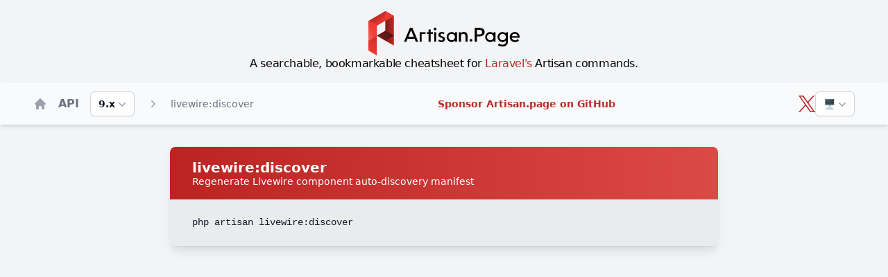

--- FILE ---
content_type: application/javascript; charset=utf-8
request_url: https://artisan.page/_nuxt/1IXRuGbG.js
body_size: -26
content:
import{_,a as p,b as i,c as m}from"./B9Uuio_M.js";import{_ as l}from"./CORnN3RS.js";import{l as e}from"./BNjZjVp_.js";import{u as h,c as u,b as a,a as d,o as f}from"./z_C_C5XD.js";import{u as v,a as x}from"./YAmy6m9n.js";import"./DH7wNde4.js";const $={class:"flex flex-col min-h-screen"},L={class:"mx-auto px-4 sm:px-6 lg:px-8 w-full xl:w-3/4 flex flex-col gap-8"},H={__name:"index",setup(A){const t=h();return v({link:[{rel:"canonical",href:`https://artisan.page${t.path}`}]}),x({title:e[0],titleTemplate:"Laravel v%s - The Laravel Artisan Cheatsheet",description:`The Laravel ${e[0]} Artisan cheatsheet. Discover Laravel ${e[0]} php artisan commands.`,ogDescription:`The Laravel ${e[0]} Artisan cheatsheet. Discover Laravel ${e[0]} php artisan commands.`,twitterDescription:`The Laravel ${e[0]} Artisan cheatsheet. Discover Laravel ${e[0]} php artisan commands.`}),(g,B)=>{const o=_,s=p,n=l,r=i,c=m;return f(),u("div",$,[a(o),a(s,{pages:[]}),d("div",L,[a(n),a(r)]),a(c)])}}};export{H as default};


--- FILE ---
content_type: application/javascript; charset=utf-8
request_url: https://artisan.page/_nuxt/CORnN3RS.js
body_size: 10250
content:
import{e as an,s as sn,f as on,g as un,h as ln,c as M,i as fn,p as cn,_ as Ce,o as P,a as x,b as Ve,m as kt,j as dn,k as pn,w as _n,t as pe,F as xe,r as Te,n as hn,l as gn,q as yn,v as mn,x as st,d as ot,y as vn,z as ne,P as bn,A as Et}from"./z_C_C5XD.js";import{e as Mt,d as wn,f as xn}from"./B9Uuio_M.js";import{l as Tn}from"./BNjZjVp_.js";const Cn=Symbol.for("nuxt:client-only"),An=an({name:"ClientOnly",inheritAttrs:!1,props:["fallback","placeholder","placeholderTag","fallbackTag"],setup(f,{slots:l,attrs:T}){const V=sn(!1);on(()=>{V.value=!0});const g=fn();return g&&(g._nuxtClientOnly=!0),cn(Cn,!0),()=>{var I;if(V.value){const C=(I=l.default)==null?void 0:I.call(l);return C&&C.length===1?[un(C[0],T)]:C}const v=l.fallback||l.placeholder;if(v)return ln(v);const A=f.fallback||f.placeholder||"",K=f.fallbackTag||f.placeholderTag||"span";return M(K,T,A)}}});var Ue=typeof globalThis<"u"?globalThis:typeof window<"u"?window:typeof global<"u"?global:typeof self<"u"?self:{};function Lt(f){return f&&f.__esModule&&Object.prototype.hasOwnProperty.call(f,"default")?f.default:f}var ut={exports:{}},Ot;function Sn(){return Ot||(Ot=1,function(f){(function(l,T,V){if(!l)return;for(var g={8:"backspace",9:"tab",13:"enter",16:"shift",17:"ctrl",18:"alt",20:"capslock",27:"esc",32:"space",33:"pageup",34:"pagedown",35:"end",36:"home",37:"left",38:"up",39:"right",40:"down",45:"ins",46:"del",91:"meta",93:"meta",224:"meta"},v={106:"*",107:"+",109:"-",110:".",111:"/",186:";",187:"=",188:",",189:"-",190:".",191:"/",192:"`",219:"[",220:"\\",221:"]",222:"'"},A={"~":"`","!":"1","@":"2","#":"3",$:"4","%":"5","^":"6","&":"7","*":"8","(":"9",")":"0",_:"-","+":"=",":":";",'"':"'","<":",",">":".","?":"/","|":"\\"},K={option:"alt",command:"meta",return:"enter",escape:"esc",plus:"+",mod:/Mac|iPod|iPhone|iPad/.test(navigator.platform)?"meta":"ctrl"},I,C=1;C<20;++C)g[111+C]="f"+C;for(C=0;C<=9;++C)g[C+96]=C.toString();function J(n,i,p){if(n.addEventListener){n.addEventListener(i,p,!1);return}n.attachEvent("on"+i,p)}function B(n){if(n.type=="keypress"){var i=String.fromCharCode(n.which);return n.shiftKey||(i=i.toLowerCase()),i}return g[n.which]?g[n.which]:v[n.which]?v[n.which]:String.fromCharCode(n.which).toLowerCase()}function Z(n,i){return n.sort().join(",")===i.sort().join(",")}function ae(n){var i=[];return n.shiftKey&&i.push("shift"),n.altKey&&i.push("alt"),n.ctrlKey&&i.push("ctrl"),n.metaKey&&i.push("meta"),i}function Ge(n){if(n.preventDefault){n.preventDefault();return}n.returnValue=!1}function le(n){if(n.stopPropagation){n.stopPropagation();return}n.cancelBubble=!0}function fe(n){return n=="shift"||n=="ctrl"||n=="alt"||n=="meta"}function z(){if(!I){I={};for(var n in g)n>95&&n<112||g.hasOwnProperty(n)&&(I[g[n]]=n)}return I}function Ae(n,i,p){return p||(p=z()[n]?"keydown":"keypress"),p=="keypress"&&i.length&&(p="keydown"),p}function Se(n){return n==="+"?["+"]:(n=n.replace(/\+{2}/g,"+plus"),n.split("+"))}function ie(n,i){var p,b,H,G=[];for(p=Se(n),H=0;H<p.length;++H)b=p[H],K[b]&&(b=K[b]),i&&i!="keypress"&&A[b]&&(b=A[b],G.push("shift")),fe(b)&&G.push(b);return i=Ae(b,G,i),{key:b,modifiers:G,action:i}}function _e(n,i){return n===null||n===T?!1:n===i?!0:_e(n.parentNode,i)}function O(n){var i=this;if(n=n||T,!(i instanceof O))return new O(n);i.target=n,i._callbacks={},i._directMap={};var p={},b,H=!1,G=!1,he=!1;function ge(d){d=d||{};var h=!1,y;for(y in p){if(d[y]){h=!0;continue}p[y]=0}h||(he=!1)}function Ee(d,h,y,_,m,F){var o,S,Q=[],k=y.type;if(!i._callbacks[d])return[];for(k=="keyup"&&fe(d)&&(h=[d]),o=0;o<i._callbacks[d].length;++o)if(S=i._callbacks[d][o],!(!_&&S.seq&&p[S.seq]!=S.level)&&k==S.action&&(k=="keypress"&&!y.metaKey&&!y.ctrlKey||Z(h,S.modifiers))){var Pe=!_&&S.combo==m,ke=_&&S.seq==_&&S.level==F;(Pe||ke)&&i._callbacks[d].splice(o,1),Q.push(S)}return Q}function ye(d,h,y,_){i.stopCallback(h,h.target||h.srcElement,y,_)||d(h,y)===!1&&(Ge(h),le(h))}i._handleKey=function(d,h,y){var _=Ee(d,h,y),m,F={},o=0,S=!1;for(m=0;m<_.length;++m)_[m].seq&&(o=Math.max(o,_[m].level));for(m=0;m<_.length;++m){if(_[m].seq){if(_[m].level!=o)continue;S=!0,F[_[m].seq]=1,ye(_[m].callback,y,_[m].combo,_[m].seq);continue}S||ye(_[m].callback,y,_[m].combo)}var Q=y.type=="keypress"&&G;y.type==he&&!fe(d)&&!Q&&ge(F),G=S&&y.type=="keydown"};function me(d){typeof d.which!="number"&&(d.which=d.keyCode);var h=B(d);if(h){if(d.type=="keyup"&&H===h){H=!1;return}i.handleKey(h,ae(d),d)}}function je(){clearTimeout(b),b=setTimeout(ge,1e3)}function We(d,h,y,_){p[d]=0;function m(k){return function(){he=k,++p[d],je()}}function F(k){ye(y,k,d),_!=="keyup"&&(H=B(k)),setTimeout(ge,10)}for(var o=0;o<h.length;++o){var S=o+1===h.length,Q=S?F:m(_||ie(h[o+1]).action);Oe(h[o],Q,_,d,o)}}function Oe(d,h,y,_,m){i._directMap[d+":"+y]=h,d=d.replace(/\s+/g," ");var F=d.split(" "),o;if(F.length>1){We(d,F,h,y);return}o=ie(d,y),i._callbacks[o.key]=i._callbacks[o.key]||[],Ee(o.key,o.modifiers,{type:o.action},_,d,m),i._callbacks[o.key][_?"unshift":"push"]({callback:h,modifiers:o.modifiers,action:o.action,seq:_,level:m,combo:d})}i._bindMultiple=function(d,h,y){for(var _=0;_<d.length;++_)Oe(d[_],h,y)},J(n,"keypress",me),J(n,"keydown",me),J(n,"keyup",me)}O.prototype.bind=function(n,i,p){var b=this;return n=n instanceof Array?n:[n],b._bindMultiple.call(b,n,i,p),b},O.prototype.unbind=function(n,i){var p=this;return p.bind.call(p,n,function(){},i)},O.prototype.trigger=function(n,i){var p=this;return p._directMap[n+":"+i]&&p._directMap[n+":"+i]({},n),p},O.prototype.reset=function(){var n=this;return n._callbacks={},n._directMap={},n},O.prototype.stopCallback=function(n,i){var p=this;if((" "+i.className+" ").indexOf(" mousetrap ")>-1||_e(i,p.target))return!1;if("composedPath"in n&&typeof n.composedPath=="function"){var b=n.composedPath()[0];b!==n.target&&(i=b)}return i.tagName=="INPUT"||i.tagName=="SELECT"||i.tagName=="TEXTAREA"||i.isContentEditable},O.prototype.handleKey=function(){var n=this;return n._handleKey.apply(n,arguments)},O.addKeycodes=function(n){for(var i in n)n.hasOwnProperty(i)&&(g[i]=n[i]);I=null},O.init=function(){var n=O(T);for(var i in n)i.charAt(0)!=="_"&&(O[i]=function(p){return function(){return n[p].apply(n,arguments)}}(i))},O.init(),l.Mousetrap=O,f.exports&&(f.exports=O)})(typeof window<"u"?window:null,typeof window<"u"?document:null)}(ut)),ut.exports}var En=Sn();const On=Lt(En),Pn={inheritAttrs:!1,props:{modelValue:String},emits:["update:modelValue"],mounted(){On.bind(["meta+k","ctrl+k","/"],f=>(this.$refs.search.focus(),!1))},methods:{focus(){this.$refs.search.focus()}},computed:{isMacOs(){return typeof window<"u"&&window.navigator.userAgent.indexOf("Mac")!==-1},shortcutModifier(){return this.isMacOs?"⌘":"Ctrl+"},fullShortcutModifier(){return this.isMacOs?"Command":"Control"}}},kn={class:"relative flex items-center"},Mn=["value"],Ln={class:"absolute inset-y-0 right-0 flex py-1.5 pr-1.5"},In={class:"inline-flex items-center rounded border border-gray-200 dark:border-gray-700 px-1 font-sans text-xs text-gray-400"};function Dn(f,l,T,V,g,v){const A=An;return P(),M("div",kn,[l[2]||(l[2]=x("label",{for:"search",class:"sr-only"},"Search",-1)),x("input",kt({ref:"search",value:T.modelValue,onInput:l[0]||(l[0]=K=>f.$emit("update:modelValue",K.target.value)),placeholder:"Search...",onKeypress:l[1]||(l[1]=dn(pn(()=>{},["prevent"]),["enter"])),type:"text",name:"search",id:"search",class:"block w-full rounded-md border-0 py-1.5 pr-14 text-gray-900 shadow-sm ring-1 ring-inset ring-gray-300 placeholder:text-gray-400 focus:ring-2 focus:ring-inset focus:ring-gray-600 sm:text-sm sm:leading-6 dark:bg-gray-800 dark:text-gray-300 dark:ring-gray-700 caret-artisan"},f.$attrs),null,16,Mn),Ve(A,null,{default:_n(()=>[x("div",Ln,[x("kbd",In,pe(v.shortcutModifier)+"K",1)])]),_:1})])}const Rn=Ce(Pn,[["render",Dn]]),$n={data(){return{widths:this.generateRandomWidths()}},methods:{generateRandomWidths(){const l=[];for(let T=0;T<25;T++)l.push(Math.floor(Math.random()*80+20));return l}}},Kn={class:"space-y-3"};function Bn(f,l,T,V,g,v){return P(),M("div",Kn,[(P(!0),M(xe,null,Te(g.widths,(A,K)=>(P(),M("div",{key:K,class:gn("animate-pulse h-2.5 bg-gray-300 rounded-full"),style:hn({width:A+"px"})},null,4))),128))])}const qn=Ce($n,[["render",Bn]]),Nn={props:["command"],computed:{slug(){return this.command.name.replace(":","")}},methods:{handleCommandClick(){Mt(this.slug),this.refreshCarbon()},refreshCarbon(){typeof _carbonads<"u"&&_carbonads.refresh()}}},Fn=["href","title"];function Hn(f,l,T,V,g,v){return P(),M("a",kt({class:"ml-5 text-gray-600 dark:text-gray-400 dark:hover:text-artisan-light hover:text-artisan-light hover:underline block mb-1",onClick:l[0]||(l[0]=(...A)=>v.handleCommandClick&&v.handleCommandClick(...A)),href:`#${v.slug}`,title:T.command.description},f.$attrs),pe(T.command.name),17,Fn)}const Un=Ce(Nn,[["render",Hn]]),Vn={},Gn={class:"space-y-8"};function jn(f,l){return P(),M("div",Gn,[(P(),M(xe,null,Te(3,T=>x("div",{key:T},l[0]||(l[0]=[yn('<div class="shadow-lg rounded-lg overflow-hidden bg-white dark:bg-gray-800 dark:border-2 dark:border-gray-600"><div class="rounded-t-lg bg-gradient-to-r from-artisan to-artisan-light"><div class="bg-red-700 bg-opacity-40 p-4 px-8 space-y-2"><div class="animate-pulse h-3 bg-gray-300 rounded-full w-32"></div><div class="animate-pulse h-3 bg-gray-300 rounded-full w-60"></div></div></div><div class="px-8 py-4 space-y-3"><div class="animate-pulse h-3 bg-gray-300 rounded-full w-72"></div><div class="animate-pulse h-3 bg-gray-300 rounded-full w-80"></div><div class="animate-pulse h-3 bg-gray-300 rounded-full w-96"></div><div class="animate-pulse h-3 bg-gray-300 rounded-full w-56"></div><div class="animate-pulse h-3 bg-gray-300 rounded-full w-60"></div></div><div class="group relative overflow-hidden rounded-b-lg bg-gray-700 bg-opacity-10 dark:bg-gray-700"><div class="py-4 px-8 space-y-3"><div class="animate-pulse h-3 bg-gray-300 rounded-full w-60"></div><div class="animate-pulse h-3 bg-gray-300 rounded-full w-72"></div></div></div></div>',1)]))),64))])}const Wn=Ce(Vn,[["render",jn]]);var we={exports:{}};we.exports;var Pt;function Xn(){return Pt||(Pt=1,function(f,l){var T=200,V="Expected a function",g="__lodash_hash_undefined__",v=1,A=2,K=9007199254740991,I="[object Arguments]",C="[object Array]",J="[object Boolean]",B="[object Date]",Z="[object Error]",ae="[object Function]",Ge="[object GeneratorFunction]",le="[object Map]",fe="[object Number]",z="[object Object]",Ae="[object Promise]",Se="[object RegExp]",ie="[object Set]",_e="[object String]",O="[object Symbol]",n="[object WeakMap]",i="[object ArrayBuffer]",p="[object DataView]",b="[object Float32Array]",H="[object Float64Array]",G="[object Int8Array]",he="[object Int16Array]",ge="[object Int32Array]",Ee="[object Uint8Array]",ye="[object Uint8ClampedArray]",me="[object Uint16Array]",je="[object Uint32Array]",We=/\.|\[(?:[^[\]]*|(["'])(?:(?!\1)[^\\]|\\.)*?\1)\]/,Oe=/^\w*$/,d=/^\./,h=/[^.[\]]+|\[(?:(-?\d+(?:\.\d+)?)|(["'])((?:(?!\2)[^\\]|\\.)*?)\2)\]|(?=(?:\.|\[\])(?:\.|\[\]|$))/g,y=/[\\^$.*+?()[\]{}|]/g,_=/\\(\\)?/g,m=/^\[object .+?Constructor\]$/,F=/^(?:0|[1-9]\d*)$/,o={};o[b]=o[H]=o[G]=o[he]=o[ge]=o[Ee]=o[ye]=o[me]=o[je]=!0,o[I]=o[C]=o[i]=o[J]=o[p]=o[B]=o[Z]=o[ae]=o[le]=o[fe]=o[z]=o[Se]=o[ie]=o[_e]=o[n]=!1;var S=typeof Ue=="object"&&Ue&&Ue.Object===Object&&Ue,Q=typeof self=="object"&&self&&self.Object===Object&&self,k=S||Q||Function("return this")(),Pe=l&&!l.nodeType&&l,ke=Pe&&!0&&f&&!f.nodeType&&f,It=ke&&ke.exports===Pe,lt=It&&S.process,ft=function(){try{return lt&&lt.binding("util")}catch{}}(),ct=ft&&ft.isTypedArray;function Dt(e,t,r,a){for(var u=-1,s=e?e.length:0;++u<s;){var c=e[u];t(a,c,r(c),e)}return a}function Rt(e,t){for(var r=-1,a=e?e.length:0;++r<a;)if(t(e[r],r,e))return!0;return!1}function $t(e){return function(t){return t==null?void 0:t[e]}}function Kt(e,t){for(var r=-1,a=Array(e);++r<e;)a[r]=t(r);return a}function Bt(e){return function(t){return e(t)}}function qt(e,t){return e==null?void 0:e[t]}function Xe(e){var t=!1;if(e!=null&&typeof e.toString!="function")try{t=!!(e+"")}catch{}return t}function Nt(e){var t=-1,r=Array(e.size);return e.forEach(function(a,u){r[++t]=[u,a]}),r}function Ft(e,t){return function(r){return e(t(r))}}function Ht(e){var t=-1,r=Array(e.size);return e.forEach(function(a){r[++t]=a}),r}var Ut=Array.prototype,Vt=Function.prototype,Me=Object.prototype,Ye=k["__core-js_shared__"],dt=function(){var e=/[^.]+$/.exec(Ye&&Ye.keys&&Ye.keys.IE_PROTO||"");return e?"Symbol(src)_1."+e:""}(),pt=Vt.toString,U=Me.hasOwnProperty,ce=Me.toString,Gt=RegExp("^"+pt.call(U).replace(y,"\\$&").replace(/hasOwnProperty|(function).*?(?=\\\()| for .+?(?=\\\])/g,"$1.*?")+"$"),_t=k.Symbol,ht=k.Uint8Array,jt=Me.propertyIsEnumerable,Wt=Ut.splice,Xt=Ft(Object.keys,Object),Je=de(k,"DataView"),ve=de(k,"Map"),Ze=de(k,"Promise"),ze=de(k,"Set"),Qe=de(k,"WeakMap"),be=de(Object,"create"),Yt=oe(Je),Jt=oe(ve),Zt=oe(Ze),zt=oe(ze),Qt=oe(Qe),Le=_t?_t.prototype:void 0,et=Le?Le.valueOf:void 0,gt=Le?Le.toString:void 0;function se(e){var t=-1,r=e?e.length:0;for(this.clear();++t<r;){var a=e[t];this.set(a[0],a[1])}}function er(){this.__data__=be?be(null):{}}function tr(e){return this.has(e)&&delete this.__data__[e]}function rr(e){var t=this.__data__;if(be){var r=t[e];return r===g?void 0:r}return U.call(t,e)?t[e]:void 0}function nr(e){var t=this.__data__;return be?t[e]!==void 0:U.call(t,e)}function ar(e,t){var r=this.__data__;return r[e]=be&&t===void 0?g:t,this}se.prototype.clear=er,se.prototype.delete=tr,se.prototype.get=rr,se.prototype.has=nr,se.prototype.set=ar;function j(e){var t=-1,r=e?e.length:0;for(this.clear();++t<r;){var a=e[t];this.set(a[0],a[1])}}function ir(){this.__data__=[]}function sr(e){var t=this.__data__,r=De(t,e);if(r<0)return!1;var a=t.length-1;return r==a?t.pop():Wt.call(t,r,1),!0}function or(e){var t=this.__data__,r=De(t,e);return r<0?void 0:t[r][1]}function ur(e){return De(this.__data__,e)>-1}function lr(e,t){var r=this.__data__,a=De(r,e);return a<0?r.push([e,t]):r[a][1]=t,this}j.prototype.clear=ir,j.prototype.delete=sr,j.prototype.get=or,j.prototype.has=ur,j.prototype.set=lr;function W(e){var t=-1,r=e?e.length:0;for(this.clear();++t<r;){var a=e[t];this.set(a[0],a[1])}}function fr(){this.__data__={hash:new se,map:new(ve||j),string:new se}}function cr(e){return Re(this,e).delete(e)}function dr(e){return Re(this,e).get(e)}function pr(e){return Re(this,e).has(e)}function _r(e,t){return Re(this,e).set(e,t),this}W.prototype.clear=fr,W.prototype.delete=cr,W.prototype.get=dr,W.prototype.has=pr,W.prototype.set=_r;function Ie(e){var t=-1,r=e?e.length:0;for(this.__data__=new W;++t<r;)this.add(e[t])}function hr(e){return this.__data__.set(e,g),this}function gr(e){return this.__data__.has(e)}Ie.prototype.add=Ie.prototype.push=hr,Ie.prototype.has=gr;function X(e){this.__data__=new j(e)}function yr(){this.__data__=new j}function mr(e){return this.__data__.delete(e)}function vr(e){return this.__data__.get(e)}function br(e){return this.__data__.has(e)}function wr(e,t){var r=this.__data__;if(r instanceof j){var a=r.__data__;if(!ve||a.length<T-1)return a.push([e,t]),this;r=this.__data__=new W(a)}return r.set(e,t),this}X.prototype.clear=yr,X.prototype.delete=mr,X.prototype.get=vr,X.prototype.has=br,X.prototype.set=wr;function xr(e,t){var r=te(e)||Ct(e)?Kt(e.length,String):[],a=r.length,u=!!a;for(var s in e)U.call(e,s)&&!(u&&(s=="length"||bt(s,a)))&&r.push(s);return r}function De(e,t){for(var r=e.length;r--;)if(Tt(e[r][0],t))return r;return-1}function Tr(e,t,r,a){return Cr(e,function(u,s,c){t(a,u,r(u),c)}),a}var Cr=Nr(Sr),Ar=Fr();function Sr(e,t){return e&&Ar(e,t,Ne)}function yt(e,t){t=$e(t,e)?[t]:mt(t);for(var r=0,a=t.length;e!=null&&r<a;)e=e[Ke(t[r++])];return r&&r==a?e:void 0}function Er(e){return ce.call(e)}function Or(e,t){return e!=null&&t in Object(e)}function tt(e,t,r,a,u){return e===t?!0:e==null||t==null||!Be(e)&&!qe(t)?e!==e&&t!==t:Pr(e,t,tt,r,a,u)}function Pr(e,t,r,a,u,s){var c=te(e),E=te(t),w=C,L=C;c||(w=ee(e),w=w==I?z:w),E||(L=ee(t),L=L==I?z:L);var R=w==z&&!Xe(e),$=L==z&&!Xe(t),D=w==L;if(D&&!R)return s||(s=new X),c||zr(e)?vt(e,t,r,a,u,s):Hr(e,t,w,r,a,u,s);if(!(u&A)){var q=R&&U.call(e,"__wrapped__"),N=$&&U.call(t,"__wrapped__");if(q||N){var re=q?e.value():e,Y=N?t.value():t;return s||(s=new X),r(re,Y,a,u,s)}}return D?(s||(s=new X),Ur(e,t,r,a,u,s)):!1}function kr(e,t,r,a){var u=r.length,s=u;if(e==null)return!s;for(e=Object(e);u--;){var c=r[u];if(c[2]?c[1]!==e[c[0]]:!(c[0]in e))return!1}for(;++u<s;){c=r[u];var E=c[0],w=e[E],L=c[1];if(c[2]){if(w===void 0&&!(E in e))return!1}else{var R=new X,$;if(!($===void 0?tt(L,w,a,v|A,R):$))return!1}}return!0}function Mr(e){if(!Be(e)||Wr(e))return!1;var t=At(e)||Xe(e)?Gt:m;return t.test(oe(e))}function Lr(e){return qe(e)&&at(e.length)&&!!o[ce.call(e)]}function Ir(e){return typeof e=="function"?e:e==null?rn:typeof e=="object"?te(e)?$r(e[0],e[1]):Rr(e):nn(e)}function Dr(e){if(!Xr(e))return Xt(e);var t=[];for(var r in Object(e))U.call(e,r)&&r!="constructor"&&t.push(r);return t}function Rr(e){var t=Vr(e);return t.length==1&&t[0][2]?xt(t[0][0],t[0][1]):function(r){return r===e||kr(r,e,t)}}function $r(e,t){return $e(e)&&wt(t)?xt(Ke(e),t):function(r){var a=en(r,e);return a===void 0&&a===t?tn(r,e):tt(t,a,void 0,v|A)}}function Kr(e){return function(t){return yt(t,e)}}function Br(e){if(typeof e=="string")return e;if(it(e))return gt?gt.call(e):"";var t=e+"";return t=="0"&&1/e==-1/0?"-0":t}function mt(e){return te(e)?e:Yr(e)}function qr(e,t){return function(r,a){var u=te(r)?Dt:Tr,s={};return u(r,e,Ir(a),s)}}function Nr(e,t){return function(r,a){if(r==null)return r;if(!nt(r))return e(r,a);for(var u=r.length,s=-1,c=Object(r);++s<u&&a(c[s],s,c)!==!1;);return r}}function Fr(e){return function(t,r,a){for(var u=-1,s=Object(t),c=a(t),E=c.length;E--;){var w=c[++u];if(r(s[w],w,s)===!1)break}return t}}function vt(e,t,r,a,u,s){var c=u&A,E=e.length,w=t.length;if(E!=w&&!(c&&w>E))return!1;var L=s.get(e);if(L&&s.get(t))return L==t;var R=-1,$=!0,D=u&v?new Ie:void 0;for(s.set(e,t),s.set(t,e);++R<E;){var q=e[R],N=t[R];if(a)var re=c?a(N,q,R,t,e,s):a(q,N,R,e,t,s);if(re!==void 0){if(re)continue;$=!1;break}if(D){if(!Rt(t,function(Y,ue){if(!D.has(ue)&&(q===Y||r(q,Y,a,u,s)))return D.add(ue)})){$=!1;break}}else if(!(q===N||r(q,N,a,u,s))){$=!1;break}}return s.delete(e),s.delete(t),$}function Hr(e,t,r,a,u,s,c){switch(r){case p:if(e.byteLength!=t.byteLength||e.byteOffset!=t.byteOffset)return!1;e=e.buffer,t=t.buffer;case i:return!(e.byteLength!=t.byteLength||!a(new ht(e),new ht(t)));case J:case B:case fe:return Tt(+e,+t);case Z:return e.name==t.name&&e.message==t.message;case Se:case _e:return e==t+"";case le:var E=Nt;case ie:var w=s&A;if(E||(E=Ht),e.size!=t.size&&!w)return!1;var L=c.get(e);if(L)return L==t;s|=v,c.set(e,t);var R=vt(E(e),E(t),a,u,s,c);return c.delete(e),R;case O:if(et)return et.call(e)==et.call(t)}return!1}function Ur(e,t,r,a,u,s){var c=u&A,E=Ne(e),w=E.length,L=Ne(t),R=L.length;if(w!=R&&!c)return!1;for(var $=w;$--;){var D=E[$];if(!(c?D in t:U.call(t,D)))return!1}var q=s.get(e);if(q&&s.get(t))return q==t;var N=!0;s.set(e,t),s.set(t,e);for(var re=c;++$<w;){D=E[$];var Y=e[D],ue=t[D];if(a)var St=c?a(ue,Y,D,t,e,s):a(Y,ue,D,e,t,s);if(!(St===void 0?Y===ue||r(Y,ue,a,u,s):St)){N=!1;break}re||(re=D=="constructor")}if(N&&!re){var Fe=e.constructor,He=t.constructor;Fe!=He&&"constructor"in e&&"constructor"in t&&!(typeof Fe=="function"&&Fe instanceof Fe&&typeof He=="function"&&He instanceof He)&&(N=!1)}return s.delete(e),s.delete(t),N}function Re(e,t){var r=e.__data__;return jr(t)?r[typeof t=="string"?"string":"hash"]:r.map}function Vr(e){for(var t=Ne(e),r=t.length;r--;){var a=t[r],u=e[a];t[r]=[a,u,wt(u)]}return t}function de(e,t){var r=qt(e,t);return Mr(r)?r:void 0}var ee=Er;(Je&&ee(new Je(new ArrayBuffer(1)))!=p||ve&&ee(new ve)!=le||Ze&&ee(Ze.resolve())!=Ae||ze&&ee(new ze)!=ie||Qe&&ee(new Qe)!=n)&&(ee=function(e){var t=ce.call(e),r=t==z?e.constructor:void 0,a=r?oe(r):void 0;if(a)switch(a){case Yt:return p;case Jt:return le;case Zt:return Ae;case zt:return ie;case Qt:return n}return t});function Gr(e,t,r){t=$e(t,e)?[t]:mt(t);for(var a,u=-1,c=t.length;++u<c;){var s=Ke(t[u]);if(!(a=e!=null&&r(e,s)))break;e=e[s]}if(a)return a;var c=e?e.length:0;return!!c&&at(c)&&bt(s,c)&&(te(e)||Ct(e))}function bt(e,t){return t=t??K,!!t&&(typeof e=="number"||F.test(e))&&e>-1&&e%1==0&&e<t}function $e(e,t){if(te(e))return!1;var r=typeof e;return r=="number"||r=="symbol"||r=="boolean"||e==null||it(e)?!0:Oe.test(e)||!We.test(e)||t!=null&&e in Object(t)}function jr(e){var t=typeof e;return t=="string"||t=="number"||t=="symbol"||t=="boolean"?e!=="__proto__":e===null}function Wr(e){return!!dt&&dt in e}function Xr(e){var t=e&&e.constructor,r=typeof t=="function"&&t.prototype||Me;return e===r}function wt(e){return e===e&&!Be(e)}function xt(e,t){return function(r){return r==null?!1:r[e]===t&&(t!==void 0||e in Object(r))}}var Yr=rt(function(e){e=Qr(e);var t=[];return d.test(e)&&t.push(""),e.replace(h,function(r,a,u,s){t.push(u?s.replace(_,"$1"):a||r)}),t});function Ke(e){if(typeof e=="string"||it(e))return e;var t=e+"";return t=="0"&&1/e==-1/0?"-0":t}function oe(e){if(e!=null){try{return pt.call(e)}catch{}try{return e+""}catch{}}return""}var Jr=qr(function(e,t,r){U.call(e,r)?e[r].push(t):e[r]=[t]});function rt(e,t){if(typeof e!="function"||t&&typeof t!="function")throw new TypeError(V);var r=function(){var a=arguments,u=t?t.apply(this,a):a[0],s=r.cache;if(s.has(u))return s.get(u);var c=e.apply(this,a);return r.cache=s.set(u,c),c};return r.cache=new(rt.Cache||W),r}rt.Cache=W;function Tt(e,t){return e===t||e!==e&&t!==t}function Ct(e){return Zr(e)&&U.call(e,"callee")&&(!jt.call(e,"callee")||ce.call(e)==I)}var te=Array.isArray;function nt(e){return e!=null&&at(e.length)&&!At(e)}function Zr(e){return qe(e)&&nt(e)}function At(e){var t=Be(e)?ce.call(e):"";return t==ae||t==Ge}function at(e){return typeof e=="number"&&e>-1&&e%1==0&&e<=K}function Be(e){var t=typeof e;return!!e&&(t=="object"||t=="function")}function qe(e){return!!e&&typeof e=="object"}function it(e){return typeof e=="symbol"||qe(e)&&ce.call(e)==O}var zr=ct?Bt(ct):Lr;function Qr(e){return e==null?"":Br(e)}function en(e,t,r){var a=e==null?void 0:yt(e,t);return a===void 0?r:a}function tn(e,t){return e!=null&&Gr(e,t,Or)}function Ne(e){return nt(e)?xr(e):Dr(e)}function rn(e){return e}function nn(e){return $e(e)?$t(Ke(e)):Kr(e)}f.exports=Jr}(we,we.exports)),we.exports}var Yn=Xn();const Jn=Lt(Yn),Zn={props:{version:{type:String}},data(){return{showBackToTop:!1,currentVersion:null,commandData:[],filter:""}},created(){this.currentVersion=this.version||Tn[0],this.loadData(this.currentVersion)},mounted(){const{query:f}=this._.provides[bn]||this.$route;this.filter=f.search||"",document.addEventListener("scroll",this.handleScroll)},watch:{commandData(){window.location.hash&&this.$nextTick(()=>{Mt(window.location.hash.replace("#",""))})}},computed:{commands(){const f=this.filter.toLowerCase();return f?this.commandData.filter(l=>{if(l.name.toLowerCase().includes(f)||l.synopsis.toLowerCase().includes(f)||l.description.toLowerCase().includes(f)||l.aliases.includes(f))return l}):Object.values(this.commandLinks).flat()},commandLinks(){return Object.fromEntries(Object.entries(Jn(this.commandData,f=>f.name.includes(":")?f.name.split(":")[0]:"")).sort((f,l)=>f[0]>l[0]))}},methods:{async loadData(f){const l=await wn(Object.assign({"../assets/10.x.json":()=>ne(()=>import("./D0H28WAR.js"),[],import.meta.url),"../assets/11.x.json":()=>ne(()=>import("./BEaX9PVT.js"),[],import.meta.url),"../assets/12.x.json":()=>ne(()=>import("./Ip3an1JB.js"),[],import.meta.url),"../assets/5.x.json":()=>ne(()=>import("./CExx-Mau.js"),[],import.meta.url),"../assets/6.x.json":()=>ne(()=>import("./BAEQ7Lfl.js"),[],import.meta.url),"../assets/7.x.json":()=>ne(()=>import("./NX1CFCtt.js"),[],import.meta.url),"../assets/8.x.json":()=>ne(()=>import("./wmDE3gJp.js"),[],import.meta.url),"../assets/9.x.json":()=>ne(()=>import("./AeAAcznN.js"),[],import.meta.url)}),`../assets/${f}.json`,3);this.commandData=l.default},handleScroll(){const f=document.documentElement,l=f.scrollHeight-f.clientHeight;this.showBackToTop=f.scrollTop/l>.05},backToTop(){document.documentElement.scroll({top:0,behavior:"smooth"})},filterResults(f){this.filter=f.trim()}}},zn={class:"flex justify-center my-4 md:my-8"},Qn={class:"w-2/3"},ea={class:"flex my-8 relative"},ta={class:"hidden sticky top-20 overflow-y-auto h-screen md:block md:w-1/4 pr-4 space-y-4 scroll-mr-2 snap-y snap-start"},ra={class:"text-xl font-bold text-gray-900 dark:text-gray-500 snap-start scroll-m-4"},na={class:"text-xs text-gray-500 dark:text-gray-200"},aa={key:0,class:"snap-start ml-5"},ia={class:"text-lg font-semibold text-gray-900 dark:text-gray-500"},sa={key:0,class:"text-xs text-gray-500 dark:text-gray-200"},oa={class:"w-full pr-0 md:pl-8"},ua={class:"space-y-8"},la={key:0},fa={key:1},ca={class:"shadow-lg rounded-lg overflow-hidden bg-white dark:bg-gray-800 dark:border-2 dark:border-gray-200"},da={class:"px-8 py-4"},pa={class:"dark:text-gray-300"},_a={class:"font-mono font-bold"};function ha(f,l,T,V,g,v){const A=Rn,K=qn,I=Un,C=Wn,J=xn;return P(),M("div",null,[x("div",zn,[x("div",Qn,[Ve(A,{"model-value":g.filter,"onUpdate:modelValue":v.filterResults},null,8,["model-value","onUpdate:modelValue"])])]),x("main",null,[x("div",ea,[x("div",ta,[x("h2",ra,[l[1]||(l[1]=ot(" Commands ")),x("span",na," ("+pe(g.commandData.length)+") ",1)]),g.commandData.length?st("",!0):(P(),M("div",aa,[Ve(K)])),(P(!0),M(xe,null,Te(v.commandLinks,(B,Z)=>(P(),M("div",{key:Z,class:"snap-start"},[x("h3",ia,[ot(pe(Z)+" ",1),Z!==""?(P(),M("span",sa," ("+pe(B.length)+") ",1)):st("",!0)]),(P(!0),M(xe,null,Te(B,ae=>(P(),Et(I,{key:ae.name,command:ae,class:"text-sm"},null,8,["command"]))),128))]))),128))]),x("div",oa,[x("div",ua,[g.commandData.length?v.commands.length===0?(P(),M("div",fa,[x("div",ca,[x("div",da,[l[3]||(l[3]=x("h1",{class:"text-xl font-bold text-gray-900 dark:text-gray-300"}," No Commands Found ",-1)),x("p",pa,[l[2]||(l[2]=ot(" Nothing found for ")),x("code",_a,pe(g.filter),1)])])])])):st("",!0):(P(),M("div",la,[Ve(C)])),(P(!0),M(xe,null,Te(v.commands,B=>(P(),Et(J,{key:B.name,command:B,version:g.currentVersion},null,8,["command","version"]))),128))])])])]),mn(x("div",{class:"fixed left-5 bottom-5 bg-gray-900 text-white text-center p-5 cursor-pointer rounded-md border-2 dark:border dark:border-gray-400 dark:hover:border-gray-500",title:"Back to top",onClick:l[0]||(l[0]=(...B)=>v.backToTop&&v.backToTop(...B))}," 👆 ",512),[[vn,g.showBackToTop]])])}const va=Ce(Zn,[["render",ha]]);export{va as _};


--- FILE ---
content_type: application/javascript; charset=utf-8
request_url: https://artisan.page/_nuxt/B9Uuio_M.js
body_size: 13105
content:
import{_ as O,c as h,o as v,q as Se,a as u,b,w as M,d as A,G as Ie,H as X,I as T,J as R,D as P,K as S,f as Y,g as Ee,h as Ae,F as L,p as de,e as B,L as Pe,M as Le,A as fe,E as $,t as I,T as pe,l as C,u as Te,r as N,k as Oe,N as Ce,O as De,x as D}from"./z_C_C5XD.js";import{_ as U}from"./DH7wNde4.js";import{l as K}from"./BNjZjVp_.js";const Ne={},Fe={xmlns:"http://www.w3.org/2000/svg","xmlns:xlink":"http://www.w3.org/1999/xlink",viewBox:"0 0 510 150"};function Re(e,t){return v(),h("svg",Fe,t[0]||(t[0]=[Se('<defs><linearGradient id="a" x1="56" y1="58" x2="86" y2="58" gradientUnits="userSpaceOnUse"><stop offset="0" stop-color="#7a1b18"></stop><stop offset="1" stop-color="#bb2926"></stop></linearGradient><linearGradient id="b" x1="28" y1="83" x2="86" y2="83" gradientUnits="userSpaceOnUse"><stop offset="0" stop-color="#7a1b18"></stop><stop offset="1" stop-color="#471413"></stop></linearGradient><linearGradient id="c" x1="-13" y1="119" x2="42" y2="63" gradientUnits="userSpaceOnUse"><stop offset="0" stop-color="#ef3931"></stop><stop offset="1" stop-color="#bb2926"></stop></linearGradient><linearGradient id="d" x1="50" y1="37" x2="35" y2="12" xlink:href="#c"></linearGradient><linearGradient id="e" x1="-14" y1="75" x2="28" y2="50" gradientUnits="userSpaceOnUse"><stop offset="0" stop-color="#f2706d"></stop><stop offset="0.03" stop-color="#f26c69"></stop><stop offset="0.25" stop-color="#f15650"></stop><stop offset="0.47" stop-color="#f0463f"></stop><stop offset="0.71" stop-color="#ef3c34"></stop><stop offset="1" stop-color="#ef3931"></stop></linearGradient></defs><path fill="url(#a)" d="M86,116.79,57,100.18V0L86,16.61Z"></path><path fill="url(#b)" d="M57,100.18,28.48,83,57,66.42,86,83Z"></path><path fill="url(#c)" d="M28.48,150,0,133.39V33.21L28.48,49.82V150"></path><path fill="url(#d)" d="M57,0,86,16.61,28.48,49.82,0,33.21Z"></path><path fill="url(#e)" d="M28.48,83,0,100.74V33.21L28.48,49.82Z"></path><path fill="#ef3931" d="M57,0,86,16.61,57.16,33.09Z"></path><path d="M139.91,57,120,103.89h7.8L132,93.82h24L160,103.89h8.07L148.58,57Zm-5.28,30.47,9.42-22.7,9.27,22.7Zm75.23-15.71h7.62v5.67h-7.62v26.51h-6.78V77.38h-6.15V71.71h6.15V62h6.78Zm12.09,0h6.78v32.18H222Zm7.77-11.1A4.59,4.59,0,1,1,225.13,56,4.59,4.59,0,0,1,229.72,60.61ZM258.26,95c0,6-4.48,9.92-11.41,9.92a19.6,19.6,0,0,1-11.67-3.77l3.16-4.56a13.63,13.63,0,0,0,7.78,2.86c3.06,0,4.89-1.51,4.89-4,0-2.38-1.73-3.54-5.36-5.11l-1.48-.61c-5.86-2.46-8.26-5.12-8.26-9.18,0-5.85,4.67-9.79,11.61-9.79a19.31,19.31,0,0,1,9.53,2.52l-2.78,4.86a11.34,11.34,0,0,0-6.21-1.91c-3.71,0-5,2-5,3.78,0,2.27,1.92,3.5,6,5.24l1.06.46C256,88.25,258.26,90.78,258.26,95ZM292.5,75.91l-1.67-1.42a16.16,16.16,0,0,0-10.44-3.79,17.11,17.11,0,0,0,0,34.2,16.16,16.16,0,0,0,10.44-3.79l1.67-1.42v4.2h6.32V71.71H292.5Zm-11,22.85A11,11,0,1,1,292,87.8,10.66,10.66,0,0,1,281.53,98.76Zm52.83-15.45v20.58h-6.78V84.78c0-4.68-3.15-8.07-7.5-8.07a7.82,7.82,0,0,0-7.83,7.8v19.38h-6.78V71.71h6.18v4l1.77-2c1.89-2.08,4.89-3.22,8.47-3.22C329.23,70.57,334.36,75.81,334.36,83.31ZM376.25,57H358.5v46.94h7.44V85.37h10.31c9.17,0,15.82-6,15.82-14.35S385.56,57,376.25,57Zm-1.34,22h-9V63.29h9c5.15,0,9,3.32,9,7.73S380.11,79,374.91,79Zm47.6-3-1.68-1.42A16.13,16.13,0,0,0,410.4,70.7a17.11,17.11,0,0,0,0,34.2,16.13,16.13,0,0,0,10.43-3.79l1.68-1.42v4.2h6.31V71.71h-6.31Zm-11,22.85A11,11,0,1,1,422,87.8,10.65,10.65,0,0,1,411.53,98.76Zm52.56-23-1.67-1.38A16.45,16.45,0,0,0,452,70.7a17.07,17.07,0,0,0,0,34.13A16.48,16.48,0,0,0,462.42,101l1.67-1.38v2.64c0,7.35-4.44,11.56-12.18,11.56A18.57,18.57,0,0,1,440,109.72l-3.13,5.84a25.77,25.77,0,0,0,15,4.44c11.62,0,18.56-6.34,18.56-17V71.71h-6.31Zm-11,22.88A10.93,10.93,0,1,1,463.62,87.8,10.62,10.62,0,0,1,453.11,98.69ZM510,87.53c0-9.59-7-16.83-16.28-16.83a17.08,17.08,0,0,0-17.29,17.24c0,9.82,7.66,17,18.22,17,5.63,0,10.48-2,13.76-5.78l-5.4-4A10.82,10.82,0,0,1,494.45,99c-5.4,0-9.37-2.93-10.35-7.66l-.26-1.23h26.05C510,89.17,510,88.29,510,87.53Zm-26-2.46.37-1.31c1.31-4.61,4.69-7.25,9.27-7.25,4.82,0,8.34,2.9,9,7.39l.16,1.17ZM172.86,71.59h19.41v5.79H179.64v26.51h-6.78V71.59ZM350.56,99A4.59,4.59,0,1,1,346,94.41,4.6,4.6,0,0,1,350.56,99Z" class="fill-current dark:text-artisan"></path>',8)]))}const je=O(Ne,[["render",Re]]),Ve={},He={class:"md:flex md:items-center md:justify-between md:space-x-5 bg-gray-100 dark:bg-gray-900 py-4 px-12 dark:text-gray-400"},Be={class:"flex flex-col items-center justify-center w-full"},Ue={class:"relative"};function Ze(e,t){const r=je,o=U;return v(),h("div",He,[u("div",Be,[u("div",Ue,[b(o,{href:"/"},{default:M(()=>[b(r,{class:"h-16"}),t[0]||(t[0]=u("span",{class:"sr-only"},"The Laravel Artisan Cheatsheet",-1))]),_:1,__:[0]})]),t[1]||(t[1]=u("div",null,[u("h2",{class:"tracking-tight font-medium hidden md:block"},[A(" A searchable, bookmarkable cheatsheet for "),u("a",{href:"https://laravel.com",class:"text-artisan hover:text-artisan-light"},"Laravel's"),A(" Artisan commands. ")])],-1))])])}const Er=O(Ve,[["render",Ze]]),qe={methods:{sponsorClick(){typeof window.fathom<"u"&&window.fathom.trackGoal("L3DZXKHP",0)}}},Ge={class:"items-center justify-center gap-x-2 sm:gap-x-4 md:gap-x-8 hidden sm:flex"};function Ke(e,t,r,o,s,a){return v(),h("div",Ge,[u("a",{href:"https://github.com/sponsors/jbrooksuk",title:"Sponsor James Brooks",onClick:t[0]||(t[0]=(...n)=>a.sponsorClick&&a.sponsorClick(...n)),target:"_blank",class:"text-artisan hover:text-artisan-light text-sm font-bold"}," Sponsor Artisan.page on GitHub ")])}const We=O(qe,[["render",Ke]]);var oe;let ze=Symbol("headlessui.useid"),Je=0;const ee=(oe=Ie)!=null?oe:function(){return X(ze,()=>`${++Je}`)()};function _(e){var t;if(e==null||e.value==null)return null;let r=(t=e.value.$el)!=null?t:e.value;return r instanceof Node?r:null}function Z(e,t,...r){if(e in t){let s=t[e];return typeof s=="function"?s(...r):s}let o=new Error(`Tried to handle "${e}" but there is no handler defined. Only defined handlers are: ${Object.keys(t).map(s=>`"${s}"`).join(", ")}.`);throw Error.captureStackTrace&&Error.captureStackTrace(o,Z),o}var Qe=Object.defineProperty,Xe=(e,t,r)=>t in e?Qe(e,t,{enumerable:!0,configurable:!0,writable:!0,value:r}):e[t]=r,se=(e,t,r)=>(Xe(e,typeof t!="symbol"?t+"":t,r),r);let Ye=class{constructor(){se(this,"current",this.detect()),se(this,"currentId",0)}set(t){this.current!==t&&(this.currentId=0,this.current=t)}reset(){this.set(this.detect())}nextId(){return++this.currentId}get isServer(){return this.current==="server"}get isClient(){return this.current==="client"}detect(){return typeof window>"u"||typeof document>"u"?"server":"client"}},te=new Ye;function re(e){if(te.isServer)return null;if(e instanceof Node)return e.ownerDocument;if(e!=null&&e.hasOwnProperty("value")){let t=_(e);if(t)return t.ownerDocument}return document}let z=["[contentEditable=true]","[tabindex]","a[href]","area[href]","button:not([disabled])","iframe","input:not([disabled])","select:not([disabled])","textarea:not([disabled])"].map(e=>`${e}:not([tabindex='-1'])`).join(",");var J=(e=>(e[e.First=1]="First",e[e.Previous=2]="Previous",e[e.Next=4]="Next",e[e.Last=8]="Last",e[e.WrapAround=16]="WrapAround",e[e.NoScroll=32]="NoScroll",e))(J||{}),et=(e=>(e[e.Error=0]="Error",e[e.Overflow=1]="Overflow",e[e.Success=2]="Success",e[e.Underflow=3]="Underflow",e))(et||{}),tt=(e=>(e[e.Previous=-1]="Previous",e[e.Next=1]="Next",e))(tt||{});function me(e=document.body){return e==null?[]:Array.from(e.querySelectorAll(z)).sort((t,r)=>Math.sign((t.tabIndex||Number.MAX_SAFE_INTEGER)-(r.tabIndex||Number.MAX_SAFE_INTEGER)))}var ne=(e=>(e[e.Strict=0]="Strict",e[e.Loose=1]="Loose",e))(ne||{});function ae(e,t=0){var r;return e===((r=re(e))==null?void 0:r.body)?!1:Z(t,{0(){return e.matches(z)},1(){let o=e;for(;o!==null;){if(o.matches(z))return!0;o=o.parentElement}return!1}})}function ve(e){let t=re(e);T(()=>{t&&!ae(t.activeElement,0)&&nt(e)})}var rt=(e=>(e[e.Keyboard=0]="Keyboard",e[e.Mouse=1]="Mouse",e))(rt||{});typeof window<"u"&&typeof document<"u"&&(document.addEventListener("keydown",e=>{e.metaKey||e.altKey||e.ctrlKey||(document.documentElement.dataset.headlessuiFocusVisible="")},!0),document.addEventListener("click",e=>{e.detail===1?delete document.documentElement.dataset.headlessuiFocusVisible:e.detail===0&&(document.documentElement.dataset.headlessuiFocusVisible="")},!0));function nt(e){e==null||e.focus({preventScroll:!0})}let at=["textarea","input"].join(",");function ot(e){var t,r;return(r=(t=e==null?void 0:e.matches)==null?void 0:t.call(e,at))!=null?r:!1}function ge(e,t=r=>r){return e.slice().sort((r,o)=>{let s=t(r),a=t(o);if(s===null||a===null)return 0;let n=s.compareDocumentPosition(a);return n&Node.DOCUMENT_POSITION_FOLLOWING?-1:n&Node.DOCUMENT_POSITION_PRECEDING?1:0})}function st(e,t){return lt(me(),t,{relativeTo:e})}function lt(e,t,{sorted:r=!0,relativeTo:o=null,skipElements:s=[]}={}){var a;let n=(a=Array.isArray(e)?e.length>0?e[0].ownerDocument:document:e==null?void 0:e.ownerDocument)!=null?a:document,i=Array.isArray(e)?r?ge(e):e:me(e);s.length>0&&i.length>1&&(i=i.filter(d=>!s.includes(d))),o=o??n.activeElement;let c=(()=>{if(t&5)return 1;if(t&10)return-1;throw new Error("Missing Focus.First, Focus.Previous, Focus.Next or Focus.Last")})(),g=(()=>{if(t&1)return 0;if(t&2)return Math.max(0,i.indexOf(o))-1;if(t&4)return Math.max(0,i.indexOf(o))+1;if(t&8)return i.length-1;throw new Error("Missing Focus.First, Focus.Previous, Focus.Next or Focus.Last")})(),y=t&32?{preventScroll:!0}:{},m=0,l=i.length,f;do{if(m>=l||m+l<=0)return 0;let d=g+m;if(t&16)d=(d+l)%l;else{if(d<0)return 3;if(d>=l)return 1}f=i[d],f==null||f.focus(y),m+=c}while(f!==n.activeElement);return t&6&&ot(f)&&f.select(),2}function it(){return/iPhone/gi.test(window.navigator.platform)||/Mac/gi.test(window.navigator.platform)&&window.navigator.maxTouchPoints>0}function ut(){return/Android/gi.test(window.navigator.userAgent)}function ct(){return it()||ut()}function V(e,t,r){te.isServer||R(o=>{document.addEventListener(e,t,r),o(()=>document.removeEventListener(e,t,r))})}function dt(e,t,r){te.isServer||R(o=>{window.addEventListener(e,t,r),o(()=>window.removeEventListener(e,t,r))})}function ft(e,t,r=P(()=>!0)){function o(a,n){if(!r.value||a.defaultPrevented)return;let i=n(a);if(i===null||!i.getRootNode().contains(i))return;let c=function g(y){return typeof y=="function"?g(y()):Array.isArray(y)||y instanceof Set?y:[y]}(e);for(let g of c){if(g===null)continue;let y=g instanceof HTMLElement?g:_(g);if(y!=null&&y.contains(i)||a.composed&&a.composedPath().includes(y))return}return!ae(i,ne.Loose)&&i.tabIndex!==-1&&a.preventDefault(),t(a,i)}let s=S(null);V("pointerdown",a=>{var n,i;r.value&&(s.value=((i=(n=a.composedPath)==null?void 0:n.call(a))==null?void 0:i[0])||a.target)},!0),V("mousedown",a=>{var n,i;r.value&&(s.value=((i=(n=a.composedPath)==null?void 0:n.call(a))==null?void 0:i[0])||a.target)},!0),V("click",a=>{ct()||s.value&&(o(a,()=>s.value),s.value=null)},!0),V("touchend",a=>o(a,()=>a.target instanceof HTMLElement?a.target:null),!0),dt("blur",a=>o(a,()=>window.document.activeElement instanceof HTMLIFrameElement?window.document.activeElement:null),!0)}function le(e,t){if(e)return e;let r=t??"button";if(typeof r=="string"&&r.toLowerCase()==="button")return"button"}function pt(e,t){let r=S(le(e.value.type,e.value.as));return Y(()=>{r.value=le(e.value.type,e.value.as)}),R(()=>{var o;r.value||_(t)&&_(t)instanceof HTMLButtonElement&&!((o=_(t))!=null&&o.hasAttribute("type"))&&(r.value="button")}),r}function ie(e){return[e.screenX,e.screenY]}function mt(){let e=S([-1,-1]);return{wasMoved(t){let r=ie(t);return e.value[0]===r[0]&&e.value[1]===r[1]?!1:(e.value=r,!0)},update(t){e.value=ie(t)}}}function vt({container:e,accept:t,walk:r,enabled:o}){R(()=>{let s=e.value;if(!s||o!==void 0&&!o.value)return;let a=re(e);if(!a)return;let n=Object.assign(c=>t(c),{acceptNode:t}),i=a.createTreeWalker(s,NodeFilter.SHOW_ELEMENT,n,!1);for(;i.nextNode();)r(i.currentNode)})}var Q=(e=>(e[e.None=0]="None",e[e.RenderStrategy=1]="RenderStrategy",e[e.Static=2]="Static",e))(Q||{}),gt=(e=>(e[e.Unmount=0]="Unmount",e[e.Hidden=1]="Hidden",e))(gt||{});function q({visible:e=!0,features:t=0,ourProps:r,theirProps:o,...s}){var a;let n=ye(o,r),i=Object.assign(s,{props:n});if(e||t&2&&n.static)return W(i);if(t&1){let c=(a=n.unmount)==null||a?0:1;return Z(c,{0(){return null},1(){return W({...s,props:{...n,hidden:!0,style:{display:"none"}}})}})}return W(i)}function W({props:e,attrs:t,slots:r,slot:o,name:s}){var a,n;let{as:i,...c}=ht(e,["unmount","static"]),g=(a=r.default)==null?void 0:a.call(r,o),y={};if(o){let m=!1,l=[];for(let[f,d]of Object.entries(o))typeof d=="boolean"&&(m=!0),d===!0&&l.push(f);m&&(y["data-headlessui-state"]=l.join(" "))}if(i==="template"){if(g=he(g??[]),Object.keys(c).length>0||Object.keys(t).length>0){let[m,...l]=g??[];if(!yt(m)||l.length>0)throw new Error(['Passing props on "template"!',"",`The current component <${s} /> is rendering a "template".`,"However we need to passthrough the following props:",Object.keys(c).concat(Object.keys(t)).map(p=>p.trim()).filter((p,w,x)=>x.indexOf(p)===w).sort((p,w)=>p.localeCompare(w)).map(p=>`  - ${p}`).join(`
`),"","You can apply a few solutions:",['Add an `as="..."` prop, to ensure that we render an actual element instead of a "template".',"Render a single element as the child so that we can forward the props onto that element."].map(p=>`  - ${p}`).join(`
`)].join(`
`));let f=ye((n=m.props)!=null?n:{},c,y),d=Ee(m,f,!0);for(let p in f)p.startsWith("on")&&(d.props||(d.props={}),d.props[p]=f[p]);return d}return Array.isArray(g)&&g.length===1?g[0]:g}return Ae(i,Object.assign({},c,y),{default:()=>g})}function he(e){return e.flatMap(t=>t.type===L?he(t.children):[t])}function ye(...e){if(e.length===0)return{};if(e.length===1)return e[0];let t={},r={};for(let o of e)for(let s in o)s.startsWith("on")&&typeof o[s]=="function"?(r[s]!=null||(r[s]=[]),r[s].push(o[s])):t[s]=o[s];if(t.disabled||t["aria-disabled"])return Object.assign(t,Object.fromEntries(Object.keys(r).map(o=>[o,void 0])));for(let o in r)Object.assign(t,{[o](s,...a){let n=r[o];for(let i of n){if(s instanceof Event&&s.defaultPrevented)return;i(s,...a)}}});return t}function ht(e,t=[]){let r=Object.assign({},e);for(let o of t)o in r&&delete r[o];return r}function yt(e){return e==null?!1:typeof e.type=="string"||typeof e.type=="object"||typeof e.type=="function"}let be=Symbol("Context");var F=(e=>(e[e.Open=1]="Open",e[e.Closed=2]="Closed",e[e.Closing=4]="Closing",e[e.Opening=8]="Opening",e))(F||{});function bt(){return X(be,null)}function xt(e){de(be,e)}var k=(e=>(e.Space=" ",e.Enter="Enter",e.Escape="Escape",e.Backspace="Backspace",e.Delete="Delete",e.ArrowLeft="ArrowLeft",e.ArrowUp="ArrowUp",e.ArrowRight="ArrowRight",e.ArrowDown="ArrowDown",e.Home="Home",e.End="End",e.PageUp="PageUp",e.PageDown="PageDown",e.Tab="Tab",e))(k||{});function _t(e){throw new Error("Unexpected object: "+e)}var E=(e=>(e[e.First=0]="First",e[e.Previous=1]="Previous",e[e.Next=2]="Next",e[e.Last=3]="Last",e[e.Specific=4]="Specific",e[e.Nothing=5]="Nothing",e))(E||{});function wt(e,t){let r=t.resolveItems();if(r.length<=0)return null;let o=t.resolveActiveIndex(),s=o??-1;switch(e.focus){case 0:{for(let a=0;a<r.length;++a)if(!t.resolveDisabled(r[a],a,r))return a;return o}case 1:{s===-1&&(s=r.length);for(let a=s-1;a>=0;--a)if(!t.resolveDisabled(r[a],a,r))return a;return o}case 2:{for(let a=s+1;a<r.length;++a)if(!t.resolveDisabled(r[a],a,r))return a;return o}case 3:{for(let a=r.length-1;a>=0;--a)if(!t.resolveDisabled(r[a],a,r))return a;return o}case 4:{for(let a=0;a<r.length;++a)if(t.resolveId(r[a],a,r)===e.id)return a;return o}case 5:return null;default:_t(e)}}let ue=/([\u2700-\u27BF]|[\uE000-\uF8FF]|\uD83C[\uDC00-\uDFFF]|\uD83D[\uDC00-\uDFFF]|[\u2011-\u26FF]|\uD83E[\uDD10-\uDDFF])/g;function ce(e){var t,r;let o=(t=e.innerText)!=null?t:"",s=e.cloneNode(!0);if(!(s instanceof HTMLElement))return o;let a=!1;for(let i of s.querySelectorAll('[hidden],[aria-hidden],[role="img"]'))i.remove(),a=!0;let n=a?(r=s.innerText)!=null?r:"":o;return ue.test(n)&&(n=n.replace(ue,"")),n}function kt(e){let t=e.getAttribute("aria-label");if(typeof t=="string")return t.trim();let r=e.getAttribute("aria-labelledby");if(r){let o=r.split(" ").map(s=>{let a=document.getElementById(s);if(a){let n=a.getAttribute("aria-label");return typeof n=="string"?n.trim():ce(a).trim()}return null}).filter(Boolean);if(o.length>0)return o.join(", ")}return ce(e).trim()}function $t(e){let t=S(""),r=S("");return()=>{let o=_(e);if(!o)return"";let s=o.innerText;if(t.value===s)return r.value;let a=kt(o).trim().toLowerCase();return t.value=s,r.value=a,a}}var Mt=(e=>(e[e.Open=0]="Open",e[e.Closed=1]="Closed",e))(Mt||{}),St=(e=>(e[e.Pointer=0]="Pointer",e[e.Other=1]="Other",e))(St||{});function It(e){requestAnimationFrame(()=>requestAnimationFrame(e))}let xe=Symbol("MenuContext");function G(e){let t=X(xe,null);if(t===null){let r=new Error(`<${e} /> is missing a parent <Menu /> component.`);throw Error.captureStackTrace&&Error.captureStackTrace(r,G),r}return t}let _e=B({name:"Menu",props:{as:{type:[Object,String],default:"template"}},setup(e,{slots:t,attrs:r}){let o=S(1),s=S(null),a=S(null),n=S([]),i=S(""),c=S(null),g=S(1);function y(l=f=>f){let f=c.value!==null?n.value[c.value]:null,d=ge(l(n.value.slice()),w=>_(w.dataRef.domRef)),p=f?d.indexOf(f):null;return p===-1&&(p=null),{items:d,activeItemIndex:p}}let m={menuState:o,buttonRef:s,itemsRef:a,items:n,searchQuery:i,activeItemIndex:c,activationTrigger:g,closeMenu:()=>{o.value=1,c.value=null},openMenu:()=>o.value=0,goToItem(l,f,d){let p=y(),w=wt(l===E.Specific?{focus:E.Specific,id:f}:{focus:l},{resolveItems:()=>p.items,resolveActiveIndex:()=>p.activeItemIndex,resolveId:x=>x.id,resolveDisabled:x=>x.dataRef.disabled});i.value="",c.value=w,g.value=d??1,n.value=p.items},search(l){let f=i.value!==""?0:1;i.value+=l.toLowerCase();let d=(c.value!==null?n.value.slice(c.value+f).concat(n.value.slice(0,c.value+f)):n.value).find(w=>w.dataRef.textValue.startsWith(i.value)&&!w.dataRef.disabled),p=d?n.value.indexOf(d):-1;p===-1||p===c.value||(c.value=p,g.value=1)},clearSearch(){i.value=""},registerItem(l,f){let d=y(p=>[...p,{id:l,dataRef:f}]);n.value=d.items,c.value=d.activeItemIndex,g.value=1},unregisterItem(l){let f=y(d=>{let p=d.findIndex(w=>w.id===l);return p!==-1&&d.splice(p,1),d});n.value=f.items,c.value=f.activeItemIndex,g.value=1}};return ft([s,a],(l,f)=>{var d;m.closeMenu(),ae(f,ne.Loose)||(l.preventDefault(),(d=_(s))==null||d.focus())},P(()=>o.value===0)),de(xe,m),xt(P(()=>Z(o.value,{0:F.Open,1:F.Closed}))),()=>{let l={open:o.value===0,close:m.closeMenu};return q({ourProps:{},theirProps:e,slot:l,slots:t,attrs:r,name:"Menu"})}}}),we=B({name:"MenuButton",props:{disabled:{type:Boolean,default:!1},as:{type:[Object,String],default:"button"},id:{type:String,default:null}},setup(e,{attrs:t,slots:r,expose:o}){var s;let a=(s=e.id)!=null?s:`headlessui-menu-button-${ee()}`,n=G("MenuButton");o({el:n.buttonRef,$el:n.buttonRef});function i(m){switch(m.key){case k.Space:case k.Enter:case k.ArrowDown:m.preventDefault(),m.stopPropagation(),n.openMenu(),T(()=>{var l;(l=_(n.itemsRef))==null||l.focus({preventScroll:!0}),n.goToItem(E.First)});break;case k.ArrowUp:m.preventDefault(),m.stopPropagation(),n.openMenu(),T(()=>{var l;(l=_(n.itemsRef))==null||l.focus({preventScroll:!0}),n.goToItem(E.Last)});break}}function c(m){switch(m.key){case k.Space:m.preventDefault();break}}function g(m){e.disabled||(n.menuState.value===0?(n.closeMenu(),T(()=>{var l;return(l=_(n.buttonRef))==null?void 0:l.focus({preventScroll:!0})})):(m.preventDefault(),n.openMenu(),It(()=>{var l;return(l=_(n.itemsRef))==null?void 0:l.focus({preventScroll:!0})})))}let y=pt(P(()=>({as:e.as,type:t.type})),n.buttonRef);return()=>{var m;let l={open:n.menuState.value===0},{...f}=e,d={ref:n.buttonRef,id:a,type:y.value,"aria-haspopup":"menu","aria-controls":(m=_(n.itemsRef))==null?void 0:m.id,"aria-expanded":n.menuState.value===0,onKeydown:i,onKeyup:c,onClick:g};return q({ourProps:d,theirProps:f,slot:l,attrs:t,slots:r,name:"MenuButton"})}}}),ke=B({name:"MenuItems",props:{as:{type:[Object,String],default:"div"},static:{type:Boolean,default:!1},unmount:{type:Boolean,default:!0},id:{type:String,default:null}},setup(e,{attrs:t,slots:r,expose:o}){var s;let a=(s=e.id)!=null?s:`headlessui-menu-items-${ee()}`,n=G("MenuItems"),i=S(null);o({el:n.itemsRef,$el:n.itemsRef}),vt({container:P(()=>_(n.itemsRef)),enabled:P(()=>n.menuState.value===0),accept(l){return l.getAttribute("role")==="menuitem"?NodeFilter.FILTER_REJECT:l.hasAttribute("role")?NodeFilter.FILTER_SKIP:NodeFilter.FILTER_ACCEPT},walk(l){l.setAttribute("role","none")}});function c(l){var f;switch(i.value&&clearTimeout(i.value),l.key){case k.Space:if(n.searchQuery.value!=="")return l.preventDefault(),l.stopPropagation(),n.search(l.key);case k.Enter:if(l.preventDefault(),l.stopPropagation(),n.activeItemIndex.value!==null){let d=n.items.value[n.activeItemIndex.value];(f=_(d.dataRef.domRef))==null||f.click()}n.closeMenu(),ve(_(n.buttonRef));break;case k.ArrowDown:return l.preventDefault(),l.stopPropagation(),n.goToItem(E.Next);case k.ArrowUp:return l.preventDefault(),l.stopPropagation(),n.goToItem(E.Previous);case k.Home:case k.PageUp:return l.preventDefault(),l.stopPropagation(),n.goToItem(E.First);case k.End:case k.PageDown:return l.preventDefault(),l.stopPropagation(),n.goToItem(E.Last);case k.Escape:l.preventDefault(),l.stopPropagation(),n.closeMenu(),T(()=>{var d;return(d=_(n.buttonRef))==null?void 0:d.focus({preventScroll:!0})});break;case k.Tab:l.preventDefault(),l.stopPropagation(),n.closeMenu(),T(()=>st(_(n.buttonRef),l.shiftKey?J.Previous:J.Next));break;default:l.key.length===1&&(n.search(l.key),i.value=setTimeout(()=>n.clearSearch(),350));break}}function g(l){switch(l.key){case k.Space:l.preventDefault();break}}let y=bt(),m=P(()=>y!==null?(y.value&F.Open)===F.Open:n.menuState.value===0);return()=>{var l,f;let d={open:n.menuState.value===0},{...p}=e,w={"aria-activedescendant":n.activeItemIndex.value===null||(l=n.items.value[n.activeItemIndex.value])==null?void 0:l.id,"aria-labelledby":(f=_(n.buttonRef))==null?void 0:f.id,id:a,onKeydown:c,onKeyup:g,role:"menu",tabIndex:0,ref:n.itemsRef};return q({ourProps:w,theirProps:p,slot:d,attrs:t,slots:r,features:Q.RenderStrategy|Q.Static,visible:m.value,name:"MenuItems"})}}}),H=B({name:"MenuItem",inheritAttrs:!1,props:{as:{type:[Object,String],default:"template"},disabled:{type:Boolean,default:!1},id:{type:String,default:null}},setup(e,{slots:t,attrs:r,expose:o}){var s;let a=(s=e.id)!=null?s:`headlessui-menu-item-${ee()}`,n=G("MenuItem"),i=S(null);o({el:i,$el:i});let c=P(()=>n.activeItemIndex.value!==null?n.items.value[n.activeItemIndex.value].id===a:!1),g=$t(i),y=P(()=>({disabled:e.disabled,get textValue(){return g()},domRef:i}));Y(()=>n.registerItem(a,y)),Pe(()=>n.unregisterItem(a)),R(()=>{n.menuState.value===0&&c.value&&n.activationTrigger.value!==0&&T(()=>{var x,j;return(j=(x=_(i))==null?void 0:x.scrollIntoView)==null?void 0:j.call(x,{block:"nearest"})})});function m(x){if(e.disabled)return x.preventDefault();n.closeMenu(),ve(_(n.buttonRef))}function l(){if(e.disabled)return n.goToItem(E.Nothing);n.goToItem(E.Specific,a)}let f=mt();function d(x){f.update(x)}function p(x){f.wasMoved(x)&&(e.disabled||c.value||n.goToItem(E.Specific,a,0))}function w(x){f.wasMoved(x)&&(e.disabled||c.value&&n.goToItem(E.Nothing))}return()=>{let{disabled:x,...j}=e,Me={active:c.value,disabled:x,close:n.closeMenu};return q({ourProps:{id:a,ref:i,role:"menuitem",tabIndex:x===!0?void 0:-1,"aria-disabled":x===!0?!0:void 0,onClick:m,onFocus:l,onPointerenter:d,onMouseenter:d,onPointermove:p,onMousemove:p,onPointerleave:w,onMouseleave:w},theirProps:{...r,...j},slot:Me,attrs:r,slots:t,name:"MenuItem"})}}});function $e(e,t){return v(),h("svg",{xmlns:"http://www.w3.org/2000/svg",viewBox:"0 0 20 20",fill:"currentColor","aria-hidden":"true","data-slot":"icon"},[u("path",{"fill-rule":"evenodd",d:"M5.22 8.22a.75.75 0 0 1 1.06 0L10 11.94l3.72-3.72a.75.75 0 1 1 1.06 1.06l-4.25 4.25a.75.75 0 0 1-1.06 0L5.22 9.28a.75.75 0 0 1 0-1.06Z","clip-rule":"evenodd"})])}function Et(e,t){return v(),h("svg",{xmlns:"http://www.w3.org/2000/svg",viewBox:"0 0 20 20",fill:"currentColor","aria-hidden":"true","data-slot":"icon"},[u("path",{"fill-rule":"evenodd",d:"M8.22 5.22a.75.75 0 0 1 1.06 0l4.25 4.25a.75.75 0 0 1 0 1.06l-4.25 4.25a.75.75 0 0 1-1.06-1.06L11.94 10 8.22 6.28a.75.75 0 0 1 0-1.06Z","clip-rule":"evenodd"})])}function At(e,t){return v(),h("svg",{xmlns:"http://www.w3.org/2000/svg",viewBox:"0 0 20 20",fill:"currentColor","aria-hidden":"true","data-slot":"icon"},[u("path",{"fill-rule":"evenodd",d:"M9.293 2.293a1 1 0 0 1 1.414 0l7 7A1 1 0 0 1 17 11h-1v6a1 1 0 0 1-1 1h-2a1 1 0 0 1-1-1v-3a1 1 0 0 0-1-1H9a1 1 0 0 0-1 1v3a1 1 0 0 1-1 1H5a1 1 0 0 1-1-1v-6H3a1 1 0 0 1-.707-1.707l7-7Z","clip-rule":"evenodd"})])}const Pt=()=>Le("color-mode").value,Lt={class:"py-1"},Tt={__name:"ThemePicker",setup(e){const t=P(()=>{switch(Pt().preference){case"system":return"🖥";case"light":return"☀";case"dark":return"🌙"}});return(r,o)=>(v(),fe($(_e),{as:"div",class:"relative inline-block text-left"},{default:M(()=>[u("div",null,[b($(we),{class:"inline-flex w-full justify-center gap-x-1.5 rounded-md bg-white dark:bg-gray-800 px-3 py-2 text-sm font-semibold text-gray-900 dark:text-gray-400 shadow-sm ring-1 ring-inset ring-gray-300 dark:ring-gray-700 hover:bg-gray-50 dark:hover:bg-gray-900"},{default:M(()=>[A(I($(t))+" ",1),b($($e),{class:"-mr-1 h-5 w-5 text-gray-400","aria-hidden":"true"})]),_:1})]),b(pe,{"enter-active-class":"transition ease-out duration-100","enter-from-class":"transform opacity-0 scale-95","enter-to-class":"transform opacity-100 scale-100","leave-active-class":"transition ease-in duration-75","leave-from-class":"transform opacity-100 scale-100","leave-to-class":"transform opacity-0 scale-95"},{default:M(()=>[b($(ke),{class:"absolute right-0 z-10 mt-1 w-56 origin-top-right rounded-md bg-white dark:bg-gray-800 shadow-lg ring-1 ring-black ring-opacity-5 focus:outline-none dark:ring-gray-700"},{default:M(()=>[u("div",Lt,[b($(H),{onClick:o[0]||(o[0]=s=>r.$colorMode.preference="system"),as:"div"},{default:M(({active:s})=>[u("div",{class:C([s?"bg-gray-100 text-gray-900 dark:bg-gray-900 dark:text-gray-400":"text-gray-700 dark:text-gray-400","block px-4 py-2 text-sm"])},"🖥 System",2)]),_:1}),b($(H),{onClick:o[1]||(o[1]=s=>r.$colorMode.preference="light"),as:"div"},{default:M(({active:s})=>[u("div",{class:C([s?"bg-gray-100 text-gray-900 dark:bg-gray-900 dark:text-gray-400":"text-gray-700 dark:text-gray-400","block px-4 py-2 text-sm"])},"☀ Light",2)]),_:1}),b($(H),{onClick:o[2]||(o[2]=s=>r.$colorMode.preference="dark"),as:"div"},{default:M(({active:s})=>[u("div",{class:C([s?"bg-gray-100 text-gray-900 dark:bg-gray-900 dark:text-gray-400":"text-gray-700 dark:text-gray-400","block px-4 py-2 text-sm"])},"🌙 Dark",2)]),_:1})])]),_:1})]),_:1})]),_:1}))}},Ot={},Ct={viewBox:"0 0 24 24",xmlns:"http://www.w3.org/2000/svg"};function Dt(e,t){return v(),h("svg",Ct,t[0]||(t[0]=[u("path",{d:"M14.2856 10.1635L23.2216 0H21.1048L13.3424 8.82305L7.1472 0H0L9.3704 13.3433L0 24H2.1168L10.3088 14.6806L16.8528 24H24M2.8808 1.5619H6.1328L21.1032 22.5148H17.8504"},null,-1)]))}const Nt=O(Ot,[["render",Dt]]),Ft={class:"flex-1 w-full"},Rt={class:"py-1"},jt={__name:"VersionPicker",setup(e){const t=S(Te().params.version||K[0]),r=o=>{o&&!K.includes(o)&&Ce(),typeof window.fathom<"u"&&window.fathom.trackGoal("QUL7QUJP",0),De().push({path:`/${o}/`,hash:window.location.hash})};return(o,s)=>{const a=U;return v(),h("div",Ft,[s[0]||(s[0]=u("label",{for:"current-version",class:"sr-only"},"Laravel Version",-1)),b($(_e),{as:"div",class:"relative inline-block text-left"},{default:M(()=>[u("div",null,[b($(we),{class:"inline-flex w-full justify-center gap-x-1.5 rounded-md bg-white dark:bg-gray-800 px-3 py-2 text-sm font-semibold text-gray-900 dark:text-gray-400 shadow-sm ring-1 ring-inset ring-gray-300 dark:ring-gray-700 hover:bg-gray-50 dark:hover:bg-gray-900"},{default:M(()=>[A(I($(t))+" ",1),b($($e),{class:"-mr-1 h-5 w-5 text-gray-400","aria-hidden":"true"})]),_:1})]),b(pe,{"enter-active-class":"transition ease-out duration-100","enter-from-class":"transform opacity-0 scale-95","enter-to-class":"transform opacity-100 scale-100","leave-active-class":"transition ease-in duration-75","leave-from-class":"transform opacity-100 scale-100","leave-to-class":"transform opacity-0 scale-95"},{default:M(()=>[b($(ke),{class:"absolute left-0 z-10 mt-1 w-56 origin-top-right rounded-md bg-white dark:bg-gray-800 shadow-lg ring-1 ring-black ring-opacity-5 focus:outline-none dark:ring-gray-700"},{default:M(()=>[u("div",Rt,[(v(!0),h(L,null,N($(K),n=>(v(),fe($(H),{key:n,as:"div"},{default:M(({active:i})=>[b(a,{to:`/${n}/`,onClick:Oe(c=>r(n),["prevent"]),class:C([i?"bg-gray-100 text-gray-900 dark:bg-gray-900 dark:text-gray-400":"text-gray-700 dark:text-gray-400","block px-4 py-2 text-sm"])},{default:M(()=>[A(I(n),1)]),_:2},1032,["to","onClick","class"])]),_:2},1024))),128))])]),_:1})]),_:1})]),_:1})])}}},Vt={class:"flex justify-between px-4 py-3 bg-gray-50 dark:bg-gray-800 sticky top-0 z-10 shadow-md","aria-label":"Breadcrumbs"},Ht={role:"list",class:"flex items-center space-x-4 px-4 sm:px-6 lg:px-8"},Bt={class:"flex items-center"},Ut={class:"flex items-center gap-4 px-4 sm:px-6 lg:px-8"},Zt={class:"gap-4 flex"},qt={href:"https://tweet.new/?text=Check%20out%20artisan.page%20by%20%40jbrooksuk%20🤌",class:"text-artisan hover:text-artisan-light hidden md:block",title:"Tweet about artisan.page"},Pr={__name:"Breadcrumbs",props:{pages:Array},setup(e){return(t,r)=>{const o=U,s=We,a=Tt;return v(),h("nav",Vt,[u("ol",Ht,[u("li",null,[b(o,{href:"/",class:"text-gray-400 hover:text-gray-500"},{default:M(()=>[b($(At),{class:"h-5 w-5 flex-shrink-0","aria-hidden":"true"}),r[0]||(r[0]=u("span",{class:"sr-only"},"Home",-1))]),_:1,__:[0]})]),r[1]||(r[1]=u("li",null,[u("a",{href:"https://james.brooks.page/blog/laravel-artisan-cheatsheet-api",class:"text-gray-500 hover:text-gray-600 font-bold"},"API")],-1)),u("li",null,[b(jt)]),(v(!0),h(L,null,N(e.pages,n=>(v(),h("li",{key:n.name},[u("div",Bt,[b($(Et),{class:"h-5 w-5 flex-shrink-0 text-gray-400","aria-hidden":"true"}),b(o,{href:n.href,class:"ml-4 text-sm font-medium text-gray-500 hover:text-gray-700","aria-current":n.current?"page":void 0},{default:M(()=>[A(I(n.name),1)]),_:2},1032,["href","aria-current"])])]))),128))]),b(s),u("div",Ut,[u("div",Zt,[u("a",qt,[b(Nt,{class:"h-6 w-6 fill-current"})])]),b(a)])])}}};function Lr(e){return new Promise((t,r)=>{setTimeout(()=>{const o=`#${e}`,s=document.querySelector(o);if(!s)return console.warn(`[MODS] Element with id '${e}' not found.`),void r(`Element with id '${e}' not found.`);s.scrollIntoView({behavior:"smooth",block:"start"}),t()},180)})}async function Gt(e){try{await navigator.clipboard.writeText(String(e))}catch(t){throw console.error("[MODS] Failed to copy text: ",t),t}}function Kt(e,t){const{property:r,order:o="asc"}=t||{};return Array.isArray(e)?e.sort((s,a)=>{const n=r?s[r]:s,i=r?a[r]:a;return n<i?o==="asc"?-1:1:n>i?o==="asc"?1:-1:0}):e}const Wt={props:{required:Boolean}};function zt(e,t,r,o,s,a){return v(),h("span",{class:C(["inline-flex items-center px-2 py-0.5 rounded-md text-xs font-medium uppercase",{"bg-red-100 text-red-800 dark:bg-red-700 dark:text-red-200":r.required,"bg-green-100 text-green-800 dark:bg-green-700 dark:text-green-300":!r.required}])},[r.required?(v(),h(L,{key:0},[A("Required")],64)):(v(),h(L,{key:1},[A("Optional")],64))],2)}const Jt=O(Wt,[["render",zt]]),Qt={props:{version:String,command:Object,extended:{type:Boolean,default:!1}},data(){return{keyboardUsed:!1,copied:!1}},mounted(){window.addEventListener("keydown",e=>{e.keyCode===9&&(this.keyboardUsed=!0)})},computed:{commandOptions(){return Kt(this.command.options,{property:"name"})},slug(){return this.command.name.replace(":","")}},methods:{hasParams(e){return e.options.length||e.arguments.length||this.extended&&e.aliases.length},async copyCommand(e,t){this.copied=!0,Gt(t),await new Promise(r=>setTimeout(r,1500)),this.copied=!1}}},Xt=["id"],Yt={class:"shadow-lg rounded-lg overflow-hidden bg-white dark:bg-gray-800 dark:border-2 dark:border-gray-600"},er={class:"rounded-t-lg bg-gradient-to-r from-artisan to-artisan-light"},tr={class:"bg-red-700 bg-opacity-40 p-4 px-8"},rr={class:"text-lg md:text-xl font-bold text-white dark:text-gray-300"},nr={class:"text-sm font-normal text-white dark:text-gray-300 -mt-1"},ar={key:0,class:"px-8 py-4 space-y-2"},or={key:0,class:"text-sm text-gray-700 dark:text-gray-300"},sr={class:"list-disc list-outside space-y-1"},lr={class:"text-mono font-semibold"},ir={key:0,class:"font-normal"},ur={key:1,class:"text-sm text-gray-700 dark:text-gray-300"},cr={class:"list-disc list-outside space-y-1"},dr={class:"text-mono"},fr={key:2,class:"text-sm text-gray-700 dark:text-gray-300"},pr={class:"list-disc list-outside space-y-1"},mr={class:"text-mono"},vr={class:"group relative overflow-hidden rounded-b-lg bg-gray-700 bg-opacity-10 dark:bg-gray-700"},gr={class:"flex items-center"},hr={class:"flex-initial"},yr={class:"scrollbar-none overflow-hidden overflow-x-auto p-6 px-8 text-sm leading-snug text-gray-900 whitespace-pre-wrap dark:text-gray-300"},br={class:"pr-8 flex-1 text-right"},xr={key:0,class:"w-6 h-6","aria-hidden":"true",xmlns:"http://www.w3.org/2000/svg",fill:"none",viewBox:"0 0 24 24",stroke:"currentColor"},_r={key:1,class:"w-6 h-6","aria-hidden":"true",xmlns:"http://www.w3.org/2000/svg",fill:"none",viewBox:"0 0 24 24",stroke:"currentColor"};function wr(e,t,r,o,s,a){const n=U,i=Jt;return v(),h("div",null,[u("a",{id:a.slug,class:"anchor"},null,8,Xt),u("div",Yt,[u("div",er,[u("div",tr,[u("h1",rr,[b(n,{to:`/${r.version}/${a.slug}`},{default:M(()=>[A(I(r.command.name),1)]),_:1},8,["to"])]),u("h2",nr,I(r.command.description),1)])]),a.hasParams(r.command)?(v(),h("div",ar,[r.command.options.length?(v(),h("div",or,[t[1]||(t[1]=u("h3",{class:"font-bold text-lg"},"Options",-1)),u("ul",sr,[(v(!0),h(L,null,N(a.commandOptions,c=>(v(),h("li",{key:c.name},[u("code",lr,[A(I(c.name),1),c.default?(v(),h("span",ir,"="+I(c.default),1)):D("",!0)]),A(" - "+I(c.description)+" ",1),b(i,{required:c.value_required},null,8,["required"])]))),128))])])):D("",!0),r.command.arguments.length?(v(),h("div",ur,[t[2]||(t[2]=u("h3",{class:"font-bold text-lg"},"Arguments",-1)),u("ul",cr,[(v(!0),h(L,null,N(r.command.arguments,c=>(v(),h("li",{key:c.name},[u("code",dr,I(c.name),1),A(" - "+I(c.description)+" ",1),b(i,{required:c.required},null,8,["required"])]))),128))])])):D("",!0),r.extended&&r.command.aliases.length?(v(),h("div",fr,[t[3]||(t[3]=u("h3",{class:"font-bold text-lg"},"Aliases",-1)),t[4]||(t[4]=u("p",{class:""},"This command may be aliased by the following:",-1)),u("ul",pr,[(v(!0),h(L,null,N(r.command.aliases,c=>(v(),h("li",{key:c},[u("code",mr,I(c),1)]))),128))])])):D("",!0)])):D("",!0),u("div",vr,[u("div",gr,[u("div",hr,[u("pre",yr,"php artisan "+I(r.command.synopsis),1)]),u("div",br,[u("button",{type:"button",class:C(["group-hover:opacity-100 focus:opacity-100 opacity-0 text-gray-900 transition duration-200",{"focus:outline-none":!s.keyboardUsed}]),onClick:t[0]||(t[0]=c=>a.copyCommand(c,`php artisan ${r.command.name}`))},[t[7]||(t[7]=u("span",{class:"sr-only"},"Click to copy",-1)),s.copied?(v(),h("svg",xr,t[5]||(t[5]=[u("path",{"stroke-linecap":"round","stroke-linejoin":"round","stroke-width":"2",d:"M9 5H7a2 2 0 00-2 2v12a2 2 0 002 2h10a2 2 0 002-2V7a2 2 0 00-2-2h-2M9 5a2 2 0 002 2h2a2 2 0 002-2M9 5a2 2 0 012-2h2a2 2 0 012 2m-6 9l2 2 4-4"},null,-1)]))):(v(),h("svg",_r,t[6]||(t[6]=[u("path",{"stroke-linecap":"round","stroke-linejoin":"round","stroke-width":"2",d:"M9 5H7a2 2 0 00-2 2v12a2 2 0 002 2h10a2 2 0 002-2V7a2 2 0 00-2-2h-2M9 5a2 2 0 002 2h2a2 2 0 002-2M9 5a2 2 0 012-2h2a2 2 0 012 2m-3 7h3m-3 4h3m-6-4h.01M9 16h.01"},null,-1)])))],2)])])])])])}const Tr=O(Qt,[["render",wr]]),Or=(e,t,r)=>{const o=e[t];return o?typeof o=="function"?o():Promise.resolve(o):new Promise((s,a)=>{(typeof queueMicrotask=="function"?queueMicrotask:setTimeout)(a.bind(null,new Error("Unknown variable dynamic import: "+t+(t.split("/").length!==r?". Note that variables only represent file names one level deep.":""))))})},Cr={__name:"Carbon",setup(e){const t=S(null);return Y(()=>{if(t.value){const r=document.createElement("script");r.setAttribute("type","text/javascript"),r.setAttribute("src","https://cdn.carbonads.com/carbon.js?serve=CEAIP27N&placement=artisanpage"),r.setAttribute("id","_carbonads_js"),t.value.appendChild(r)}}),(r,o)=>(v(),h("div",{ref_key:"carbonads",ref:t,class:"Carbon border border-gray-200 dark:border-gray-800 rounded-lg bg-white dark:bg-gray-950"},null,512))}},kr={};function $r(e,t){return null}const Dr=O(kr,[["render",$r]]);export{Er as _,Pr as a,Cr as b,Dr as c,Or as d,Lr as e,Tr as f};


--- FILE ---
content_type: application/javascript; charset=utf-8
request_url: https://artisan.page/_nuxt/AeAAcznN.js
body_size: 11442
content:
const e=JSON.parse(`[{"name":"_complete","description":"Internal command to provide shell completion suggestions","synopsis":"_complete [-s|--shell SHELL] [-i|--input INPUT] [-c|--current CURRENT] [-S|--symfony SYMFONY]","definition":{},"aliases":[],"arguments":[],"options":[{"name":"shell","description":"The shell type (\\"bash\\")","value_required":true,"value_optional":false},{"name":"input","description":"An array of input tokens (e.g. COMP_WORDS or argv)","value_required":true,"value_optional":false},{"name":"current","description":"The index of the \\"input\\" array that the cursor is in (e.g. COMP_CWORD)","value_required":true,"value_optional":false},{"name":"symfony","description":"The version of the completion script","value_required":true,"value_optional":false}]},{"name":"about","description":"Display basic information about your application","synopsis":"about [--only [ONLY]] [--json]","definition":{},"aliases":[],"arguments":[],"options":[{"name":"only","description":"The section to display","value_required":false,"value_optional":true},{"name":"json","description":"Output the information as JSON","value_required":false,"value_optional":false}]},{"name":"auth:clear-resets","description":"Flush expired password reset tokens","synopsis":"auth:clear-resets [<name>]","definition":{},"aliases":[],"arguments":[{"name":"name","description":"The name of the password broker","default":null,"required":false}],"options":[]},{"name":"breeze:install","description":"Install the Breeze controllers and resources","synopsis":"breeze:install [--dark] [--inertia] [--pest] [--ssr] [--composer [COMPOSER]] [--] <stack>","definition":{},"aliases":[],"arguments":[{"name":"stack","description":"The development stack that should be installed (blade,react,vue,api)","default":null,"required":true}],"options":[{"name":"dark","description":"Indicate that dark mode support should be installed","value_required":false,"value_optional":false},{"name":"inertia","description":"Indicate that the Vue Inertia stack should be installed (Deprecated)","value_required":false,"value_optional":false},{"name":"pest","description":"Indicate that Pest should be installed","value_required":false,"value_optional":false},{"name":"ssr","description":"Indicates if Inertia SSR support should be installed","value_required":false,"value_optional":false},{"name":"composer","description":"Absolute path to the Composer binary which should be used to install packages","value_required":false,"value_optional":true}]},{"name":"cache:clear","description":"Flush the application cache","synopsis":"cache:clear [--tags [TAGS]] [--] [<store>]","definition":{},"aliases":[],"arguments":[{"name":"store","description":"The name of the store you would like to clear","default":null,"required":false}],"options":[{"name":"tags","description":"The cache tags you would like to clear","value_required":false,"value_optional":true}]},{"name":"cache:forget","description":"Remove an item from the cache","synopsis":"cache:forget <key> [<store>]","definition":{},"aliases":[],"arguments":[{"name":"key","description":"The key to remove","default":null,"required":true},{"name":"store","description":"The store to remove the key from","default":null,"required":false}],"options":[]},{"name":"cache:table","description":"Create a migration for the cache database table","synopsis":"cache:table","definition":{},"aliases":[],"arguments":[],"options":[]},{"name":"cashier:webhook","description":"Create the Stripe webhook to interact with Cashier.","synopsis":"cashier:webhook [--disabled] [--url [URL]] [--api-version [API-VERSION]]","definition":{},"aliases":[],"arguments":[],"options":[{"name":"disabled","description":"Immediately disable the webhook after creation","value_required":false,"value_optional":false},{"name":"url","description":"The URL endpoint for the webhook","value_required":false,"value_optional":true},{"name":"api-version","description":"The Stripe API version the webhook should use","value_required":false,"value_optional":true}]},{"name":"clear-compiled","description":"Remove the compiled class file","synopsis":"clear-compiled","definition":{},"aliases":[],"arguments":[],"options":[]},{"name":"completion","description":"Dump the shell completion script","synopsis":"completion [--debug] [--] [<shell>]","definition":{},"aliases":[],"arguments":[{"name":"shell","description":"The shell type (e.g. \\"bash\\"), the value of the \\"$SHELL\\" env var will be used if this is not given","default":null,"required":false}],"options":[{"name":"debug","description":"Tail the completion debug log","value_required":false,"value_optional":false}]},{"name":"config:cache","description":"Create a cache file for faster configuration loading","synopsis":"config:cache","definition":{},"aliases":[],"arguments":[],"options":[]},{"name":"config:clear","description":"Remove the configuration cache file","synopsis":"config:clear","definition":{},"aliases":[],"arguments":[],"options":[]},{"name":"db","description":"Start a new database CLI session","synopsis":"db [--read] [--write] [--] [<connection>]","definition":{},"aliases":[],"arguments":[{"name":"connection","description":"The database connection that should be used","default":null,"required":false}],"options":[{"name":"read","description":"Connect to the read connection","value_required":false,"value_optional":false},{"name":"write","description":"Connect to the write connection","value_required":false,"value_optional":false}]},{"name":"db:monitor","description":"Monitor the number of connections on the specified database","synopsis":"db:monitor [--databases [DATABASES]] [--max [MAX]]","definition":{},"aliases":[],"arguments":[],"options":[{"name":"databases","description":"The database connections to monitor","value_required":false,"value_optional":true},{"name":"max","description":"The maximum number of connections that can be open before an event is dispatched","value_required":false,"value_optional":true}]},{"name":"db:seed","description":"Seed the database with records","synopsis":"db:seed [--class [CLASS]] [--database [DATABASE]] [--force] [--] [<class>]","definition":{},"aliases":[],"arguments":[{"name":"class","description":"The class name of the root seeder","default":null,"required":false}],"options":[{"name":"class","description":"The class name of the root seeder","value_required":false,"value_optional":true},{"name":"database","description":"The database connection to seed","value_required":false,"value_optional":true},{"name":"force","description":"Force the operation to run when in production","value_required":false,"value_optional":false}]},{"name":"db:show","description":"Display information about the given database","synopsis":"db:show [--database [DATABASE]] [--json] [--counts] [--views]","definition":{},"aliases":[],"arguments":[],"options":[{"name":"database","description":"The database connection","value_required":false,"value_optional":true},{"name":"json","description":"Output the database information as JSON","value_required":false,"value_optional":false},{"name":"counts","description":"Show the table row count <bg=red;options=bold> Note: This can be slow on large databases </>","value_required":false,"value_optional":false},{"name":"views","description":"Show the database views <bg=red;options=bold> Note: This can be slow on large databases </>","value_required":false,"value_optional":false}]},{"name":"db:table","description":"Display information about the given database table","synopsis":"db:table [--database [DATABASE]] [--json] [--] [<table>]","definition":{},"aliases":[],"arguments":[{"name":"table","description":"The name of the table","default":null,"required":false}],"options":[{"name":"database","description":"The database connection","value_required":false,"value_optional":true},{"name":"json","description":"Output the table information as JSON","value_required":false,"value_optional":false}]},{"name":"db:wipe","description":"Drop all tables, views, and types","synopsis":"db:wipe [--database [DATABASE]] [--drop-views] [--drop-types] [--force]","definition":{},"aliases":[],"arguments":[],"options":[{"name":"database","description":"The database connection to use","value_required":false,"value_optional":true},{"name":"drop-views","description":"Drop all tables and views","value_required":false,"value_optional":false},{"name":"drop-types","description":"Drop all tables and types (Postgres only)","value_required":false,"value_optional":false},{"name":"force","description":"Force the operation to run when in production","value_required":false,"value_optional":false}]},{"name":"docs","description":"Access the Laravel documentation","synopsis":"docs [<page> [<section>]]","definition":{},"aliases":[],"arguments":[{"name":"page","description":"The documentation page to open","default":null,"required":false},{"name":"section","description":"The section of the page to open","default":null,"required":false}],"options":[]},{"name":"down","description":"Put the application into maintenance / demo mode","synopsis":"down [--redirect [REDIRECT]] [--render [RENDER]] [--retry [RETRY]] [--refresh [REFRESH]] [--secret [SECRET]] [--status [STATUS]]","definition":{},"aliases":[],"arguments":[],"options":[{"name":"redirect","description":"The path that users should be redirected to","value_required":false,"value_optional":true},{"name":"render","description":"The view that should be prerendered for display during maintenance mode","value_required":false,"value_optional":true},{"name":"retry","description":"The number of seconds after which the request may be retried","value_required":false,"value_optional":true},{"name":"refresh","description":"The number of seconds after which the browser may refresh","value_required":false,"value_optional":true},{"name":"secret","description":"The secret phrase that may be used to bypass maintenance mode","value_required":false,"value_optional":true},{"name":"status","description":"The status code that should be used when returning the maintenance mode response","value_required":false,"value_optional":true}]},{"name":"dusk","description":"Run the Dusk tests for the application","synopsis":"dusk [--browse] [--without-tty] [--pest]","definition":{},"aliases":[],"arguments":[],"options":[{"name":"browse","description":"Open a browser instead of using headless mode","value_required":false,"value_optional":false},{"name":"without-tty","description":"Disable output to TTY","value_required":false,"value_optional":false},{"name":"pest","description":"Run the tests using Pest","value_required":false,"value_optional":false}]},{"name":"dusk:chrome-driver","description":"Install the ChromeDriver binary","synopsis":"dusk:chrome-driver [--all] [--detect] [--proxy [PROXY]] [--ssl-no-verify] [--] [<version>]","definition":{},"aliases":[],"arguments":[{"name":"version","description":"","default":null,"required":false}],"options":[{"name":"all","description":"Install a ChromeDriver binary for every OS","value_required":false,"value_optional":false},{"name":"detect","description":"Detect the installed Chrome / Chromium version","value_required":false,"value_optional":false},{"name":"proxy","description":"The proxy to download the binary through (example: \\"tcp://127.0.0.1:9000\\")","value_required":false,"value_optional":true},{"name":"ssl-no-verify","description":"Bypass SSL certificate verification when installing through a proxy","value_required":false,"value_optional":false}]},{"name":"dusk:component","description":"Create a new Dusk component class","synopsis":"dusk:component <name>","definition":{},"aliases":[],"arguments":[{"name":"name","description":"The name of the class","default":null,"required":true}],"options":[]},{"name":"dusk:fails","description":"Run the failing Dusk tests from the last run and stop on failure","synopsis":"dusk:fails [--browse] [--without-tty] [--pest]","definition":{},"aliases":[],"arguments":[],"options":[{"name":"browse","description":"Open a browser instead of using headless mode","value_required":false,"value_optional":false},{"name":"without-tty","description":"Disable output to TTY","value_required":false,"value_optional":false},{"name":"pest","description":"Run the tests using Pest","value_required":false,"value_optional":false}]},{"name":"dusk:install","description":"Install Dusk into the application","synopsis":"dusk:install [--proxy [PROXY]] [--ssl-no-verify]","definition":{},"aliases":[],"arguments":[],"options":[{"name":"proxy","description":"The proxy to download the binary through (example: \\"tcp://127.0.0.1:9000\\")","value_required":false,"value_optional":true},{"name":"ssl-no-verify","description":"Bypass SSL certificate verification when installing through a proxy","value_required":false,"value_optional":false}]},{"name":"dusk:make","description":"Create a new Dusk test class","synopsis":"dusk:make <name>","definition":{},"aliases":[],"arguments":[{"name":"name","description":"The name of the class","default":null,"required":true}],"options":[]},{"name":"dusk:page","description":"Create a new Dusk page class","synopsis":"dusk:page <name>","definition":{},"aliases":[],"arguments":[{"name":"name","description":"The name of the class","default":null,"required":true}],"options":[]},{"name":"dusk:purge","description":"Purge dusk test debugging files","synopsis":"dusk:purge","definition":{},"aliases":[],"arguments":[],"options":[]},{"name":"env","description":"Display the current framework environment","synopsis":"env","definition":{},"aliases":[],"arguments":[],"options":[]},{"name":"env:decrypt","description":"Decrypt an environment file","synopsis":"env:decrypt [--key [KEY]] [--cipher [CIPHER]] [--env [ENV]] [--force] [--path [PATH]] [--filename [FILENAME]]","definition":{},"aliases":[],"arguments":[],"options":[{"name":"key","description":"The encryption key","value_required":false,"value_optional":true},{"name":"cipher","description":"The encryption cipher","value_required":false,"value_optional":true},{"name":"env","description":"The environment to be decrypted","value_required":false,"value_optional":true},{"name":"force","description":"Overwrite the existing environment file","value_required":false,"value_optional":false},{"name":"path","description":"Path to write the decrypted file","value_required":false,"value_optional":true},{"name":"filename","description":"Filename of the decrypted file","value_required":false,"value_optional":true}]},{"name":"env:encrypt","description":"Encrypt an environment file","synopsis":"env:encrypt [--key [KEY]] [--cipher [CIPHER]] [--env [ENV]] [--force]","definition":{},"aliases":[],"arguments":[],"options":[{"name":"key","description":"The encryption key","value_required":false,"value_optional":true},{"name":"cipher","description":"The encryption cipher","value_required":false,"value_optional":true},{"name":"env","description":"The environment to be encrypted","value_required":false,"value_optional":true},{"name":"force","description":"Overwrite the existing encrypted environment file","value_required":false,"value_optional":false}]},{"name":"event:cache","description":"Discover and cache the application's events and listeners","synopsis":"event:cache","definition":{},"aliases":[],"arguments":[],"options":[]},{"name":"event:clear","description":"Clear all cached events and listeners","synopsis":"event:clear","definition":{},"aliases":[],"arguments":[],"options":[]},{"name":"event:generate","description":"Generate the missing events and listeners based on registration","synopsis":"event:generate","definition":{},"aliases":[],"arguments":[],"options":[]},{"name":"event:list","description":"List the application's events and listeners","synopsis":"event:list [--event [EVENT]]","definition":{},"aliases":[],"arguments":[],"options":[{"name":"event","description":"Filter the events by name","value_required":false,"value_optional":true}]},{"name":"help","description":"Display help for a command","synopsis":"help [--format FORMAT] [--raw] [--] [<command_name>]","definition":{},"aliases":[],"arguments":[{"name":"command_name","description":"The command name","default":"help","required":false}],"options":[{"name":"format","description":"The output format (txt, xml, json, or md)","value_required":true,"value_optional":false},{"name":"raw","description":"To output raw command help","value_required":false,"value_optional":false}]},{"name":"horizon","description":"Start a master supervisor in the foreground","synopsis":"horizon [--environment [ENVIRONMENT]]","definition":{},"aliases":[],"arguments":[],"options":[{"name":"environment","description":"The environment name","value_required":false,"value_optional":true}]},{"name":"horizon:clear","description":"Delete all of the jobs from the specified queue","synopsis":"horizon:clear [--queue [QUEUE]] [--force]","definition":{},"aliases":[],"arguments":[],"options":[{"name":"queue","description":"The name of the queue to clear","value_required":false,"value_optional":true},{"name":"force","description":"Force the operation to run when in production","value_required":false,"value_optional":false}]},{"name":"horizon:clear-metrics","description":"Delete metrics for all jobs and queues","synopsis":"horizon:clear-metrics","definition":{},"aliases":[],"arguments":[],"options":[]},{"name":"horizon:continue","description":"Instruct the master supervisor to continue processing jobs","synopsis":"horizon:continue","definition":{},"aliases":[],"arguments":[],"options":[]},{"name":"horizon:continue-supervisor","description":"Instruct the supervisor to continue processing jobs","synopsis":"horizon:continue-supervisor <name>","definition":{},"aliases":[],"arguments":[{"name":"name","description":"The name of the supervisor to resume","default":null,"required":true}],"options":[]},{"name":"horizon:forget","description":"Delete a failed queue job","synopsis":"horizon:forget <id>","definition":{},"aliases":[],"arguments":[{"name":"id","description":"The ID of the failed job","default":null,"required":true}],"options":[]},{"name":"horizon:install","description":"Install all of the Horizon resources","synopsis":"horizon:install","definition":{},"aliases":[],"arguments":[],"options":[]},{"name":"horizon:list","description":"List all of the deployed machines","synopsis":"horizon:list","definition":{},"aliases":[],"arguments":[],"options":[]},{"name":"horizon:pause","description":"Pause the master supervisor","synopsis":"horizon:pause","definition":{},"aliases":[],"arguments":[],"options":[]},{"name":"horizon:pause-supervisor","description":"Pause a supervisor","synopsis":"horizon:pause-supervisor <name>","definition":{},"aliases":[],"arguments":[{"name":"name","description":"The name of the supervisor to pause","default":null,"required":true}],"options":[]},{"name":"horizon:publish","description":"Publish all of the Horizon resources","synopsis":"horizon:publish","definition":{},"aliases":[],"arguments":[],"options":[]},{"name":"horizon:purge","description":"Terminate any rogue Horizon processes","synopsis":"horizon:purge [--signal [SIGNAL]]","definition":{},"aliases":[],"arguments":[],"options":[{"name":"signal","description":"The signal to send to the rogue processes","value_required":false,"value_optional":true}]},{"name":"horizon:snapshot","description":"Store a snapshot of the queue metrics","synopsis":"horizon:snapshot","definition":{},"aliases":[],"arguments":[],"options":[]},{"name":"horizon:status","description":"Get the current status of Horizon","synopsis":"horizon:status","definition":{},"aliases":[],"arguments":[],"options":[]},{"name":"horizon:supervisor","description":"Start a new supervisor","synopsis":"horizon:supervisor [--balance [BALANCE]] [--delay [DELAY]] [--backoff [BACKOFF]] [--max-jobs [MAX-JOBS]] [--max-time [MAX-TIME]] [--force] [--max-processes [MAX-PROCESSES]] [--min-processes [MIN-PROCESSES]] [--memory [MEMORY]] [--nice [NICE]] [--paused] [--queue [QUEUE]] [--sleep [SLEEP]] [--timeout [TIMEOUT]] [--tries [TRIES]] [--auto-scaling-strategy [AUTO-SCALING-STRATEGY]] [--balance-cooldown [BALANCE-COOLDOWN]] [--balance-max-shift [BALANCE-MAX-SHIFT]] [--workers-name [WORKERS-NAME]] [--parent-id [PARENT-ID]] [--rest [REST]] [--] <name> <connection>","definition":{},"aliases":[],"arguments":[{"name":"name","description":"The name of supervisor","default":null,"required":true},{"name":"connection","description":"The name of the connection to work","default":null,"required":true}],"options":[{"name":"balance","description":"The balancing strategy the supervisor should apply","value_required":false,"value_optional":true},{"name":"delay","description":"The number of seconds to delay failed jobs (Deprecated)","value_required":false,"value_optional":true},{"name":"backoff","description":"The number of seconds to wait before retrying a job that encountered an uncaught exception","value_required":false,"value_optional":true},{"name":"max-jobs","description":"The number of jobs to process before stopping a child process","value_required":false,"value_optional":true},{"name":"max-time","description":"The maximum number of seconds a child process should run","value_required":false,"value_optional":true},{"name":"force","description":"Force the worker to run even in maintenance mode","value_required":false,"value_optional":false},{"name":"max-processes","description":"The maximum number of total workers to start","value_required":false,"value_optional":true},{"name":"min-processes","description":"The minimum number of workers to assign per queue","value_required":false,"value_optional":true},{"name":"memory","description":"The memory limit in megabytes","value_required":false,"value_optional":true},{"name":"nice","description":"The process priority","value_required":false,"value_optional":true},{"name":"paused","description":"Start the supervisor in a paused state","value_required":false,"value_optional":false},{"name":"queue","description":"The names of the queues to work","value_required":false,"value_optional":true},{"name":"sleep","description":"Number of seconds to sleep when no job is available","value_required":false,"value_optional":true},{"name":"timeout","description":"The number of seconds a child process can run","value_required":false,"value_optional":true},{"name":"tries","description":"Number of times to attempt a job before logging it failed","value_required":false,"value_optional":true},{"name":"auto-scaling-strategy","description":"If supervisor should scale by jobs or time to complete","value_required":false,"value_optional":true},{"name":"balance-cooldown","description":"The number of seconds to wait in between auto-scaling attempts","value_required":false,"value_optional":true},{"name":"balance-max-shift","description":"The maximum number of processes to increase or decrease per one scaling","value_required":false,"value_optional":true},{"name":"workers-name","description":"The name that should be assigned to the workers","value_required":false,"value_optional":true},{"name":"parent-id","description":"The parent process ID","value_required":false,"value_optional":true},{"name":"rest","description":"Number of seconds to rest between jobs","value_required":false,"value_optional":true}]},{"name":"horizon:supervisors","description":"List all of the supervisors","synopsis":"horizon:supervisors","definition":{},"aliases":[],"arguments":[],"options":[]},{"name":"horizon:terminate","description":"Terminate the master supervisor so it can be restarted","synopsis":"horizon:terminate [--wait]","definition":{},"aliases":[],"arguments":[],"options":[{"name":"wait","description":"Wait for all workers to terminate","value_required":false,"value_optional":false}]},{"name":"horizon:timeout","description":"Get the maximum timeout for the given environment","synopsis":"horizon:timeout [<environment>]","definition":{},"aliases":[],"arguments":[{"name":"environment","description":"The environment name","default":"production","required":false}],"options":[]},{"name":"horizon:work","description":"Start processing jobs on the queue as a daemon","synopsis":"horizon:work [--name [NAME]] [--delay [DELAY]] [--backoff [BACKOFF]] [--max-jobs [MAX-JOBS]] [--max-time [MAX-TIME]] [--daemon] [--force] [--memory [MEMORY]] [--once] [--stop-when-empty] [--queue [QUEUE]] [--sleep [SLEEP]] [--rest [REST]] [--supervisor [SUPERVISOR]] [--timeout [TIMEOUT]] [--tries [TRIES]] [--] [<connection>]","definition":{},"aliases":[],"arguments":[{"name":"connection","description":"The name of the queue connection to work","default":null,"required":false}],"options":[{"name":"name","description":"The name of the worker","value_required":false,"value_optional":true},{"name":"delay","description":"The number of seconds to delay failed jobs (Deprecated)","value_required":false,"value_optional":true},{"name":"backoff","description":"The number of seconds to wait before retrying a job that encountered an uncaught exception","value_required":false,"value_optional":true},{"name":"max-jobs","description":"The number of jobs to process before stopping","value_required":false,"value_optional":true},{"name":"max-time","description":"The maximum number of seconds the worker should run","value_required":false,"value_optional":true},{"name":"daemon","description":"Run the worker in daemon mode (Deprecated)","value_required":false,"value_optional":false},{"name":"force","description":"Force the worker to run even in maintenance mode","value_required":false,"value_optional":false},{"name":"memory","description":"The memory limit in megabytes","value_required":false,"value_optional":true},{"name":"once","description":"Only process the next job on the queue","value_required":false,"value_optional":false},{"name":"stop-when-empty","description":"Stop when the queue is empty","value_required":false,"value_optional":false},{"name":"queue","description":"The names of the queues to work","value_required":false,"value_optional":true},{"name":"sleep","description":"Number of seconds to sleep when no job is available","value_required":false,"value_optional":true},{"name":"rest","description":"Number of seconds to rest between jobs","value_required":false,"value_optional":true},{"name":"supervisor","description":"The name of the supervisor the worker belongs to","value_required":false,"value_optional":true},{"name":"timeout","description":"The number of seconds a child process can run","value_required":false,"value_optional":true},{"name":"tries","description":"Number of times to attempt a job before logging it failed","value_required":false,"value_optional":true}]},{"name":"inertia:middleware","description":"Create a new Inertia middleware","synopsis":"inertia:middleware [--force] [--] [<name>]","definition":{},"aliases":[],"arguments":[{"name":"name","description":"Name of the Middleware that should be created","default":"HandleInertiaRequests","required":false}],"options":[{"name":"force","description":"Create the class even if the Middleware already exists","value_required":false,"value_optional":false}]},{"name":"inertia:start-ssr","description":"Start the Inertia SSR server","synopsis":"inertia:start-ssr [--runtime [RUNTIME]]","definition":{},"aliases":[],"arguments":[],"options":[{"name":"runtime","description":"The runtime to use (\`node\` or \`bun\`)","value_required":false,"value_optional":true}]},{"name":"inertia:stop-ssr","description":"Stop the Inertia SSR server","synopsis":"inertia:stop-ssr","definition":{},"aliases":[],"arguments":[],"options":[]},{"name":"inspire","description":"Display an inspiring quote","synopsis":"inspire","definition":{},"aliases":[],"arguments":[],"options":[]},{"name":"jetstream:install","description":"Install the Jetstream components and resources","synopsis":"jetstream:install [--dark] [--teams] [--api] [--verification] [--pest] [--ssr] [--composer [COMPOSER]] [--] <stack>","definition":{},"aliases":[],"arguments":[{"name":"stack","description":"The development stack that should be installed (inertia,livewire)","default":null,"required":true}],"options":[{"name":"dark","description":"Indicate that dark mode support should be installed","value_required":false,"value_optional":false},{"name":"teams","description":"Indicates if team support should be installed","value_required":false,"value_optional":false},{"name":"api","description":"Indicates if API support should be installed","value_required":false,"value_optional":false},{"name":"verification","description":"Indicates if email verification support should be installed","value_required":false,"value_optional":false},{"name":"pest","description":"Indicates if Pest should be installed","value_required":false,"value_optional":false},{"name":"ssr","description":"Indicates if Inertia SSR support should be installed","value_required":false,"value_optional":false},{"name":"composer","description":"Absolute path to the Composer binary which should be used to install packages","value_required":false,"value_optional":true}]},{"name":"key:generate","description":"Set the application key","synopsis":"key:generate [--show] [--force]","definition":{},"aliases":[],"arguments":[],"options":[{"name":"show","description":"Display the key instead of modifying files","value_required":false,"value_optional":false},{"name":"force","description":"Force the operation to run when in production","value_required":false,"value_optional":false}]},{"name":"list","description":"List commands","synopsis":"list [--raw] [--format FORMAT] [--short] [--] [<namespace>]","definition":{},"aliases":[],"arguments":[{"name":"namespace","description":"The namespace name","default":null,"required":false}],"options":[{"name":"raw","description":"To output raw command list","value_required":false,"value_optional":false},{"name":"format","description":"The output format (txt, xml, json, or md)","value_required":true,"value_optional":false},{"name":"short","description":"To skip describing commands' arguments","value_required":false,"value_optional":false}]},{"name":"livewire:configure-s3-upload-cleanup","description":"Configure temporary file upload s3 directory to automatically cleanup files older than 24hrs","synopsis":"livewire:configure-s3-upload-cleanup","definition":{},"aliases":[],"arguments":[],"options":[]},{"name":"livewire:copy","description":"Copy a Livewire component","synopsis":"livewire:copy [--inline] [--force] [--test] [--] <name> <new-name>","definition":{},"aliases":[],"arguments":[{"name":"name","description":"","default":null,"required":true},{"name":"new-name","description":"","default":null,"required":true}],"options":[{"name":"inline","description":"","value_required":false,"value_optional":false},{"name":"force","description":"","value_required":false,"value_optional":false},{"name":"test","description":"","value_required":false,"value_optional":false}]},{"name":"livewire:cp","description":"Copy a Livewire component","synopsis":"livewire:cp [--inline] [--force] [--test] [--] <name> <new-name>","definition":{},"aliases":[],"arguments":[{"name":"name","description":"","default":null,"required":true},{"name":"new-name","description":"","default":null,"required":true}],"options":[{"name":"inline","description":"","value_required":false,"value_optional":false},{"name":"force","description":"","value_required":false,"value_optional":false},{"name":"test","description":"","value_required":false,"value_optional":false}]},{"name":"livewire:delete","description":"Delete a Livewire component","synopsis":"livewire:delete [--inline] [--force] [--test] [--] <name>","definition":{},"aliases":[],"arguments":[{"name":"name","description":"","default":null,"required":true}],"options":[{"name":"inline","description":"","value_required":false,"value_optional":false},{"name":"force","description":"","value_required":false,"value_optional":false},{"name":"test","description":"","value_required":false,"value_optional":false}]},{"name":"livewire:discover","description":"Regenerate Livewire component auto-discovery manifest","synopsis":"livewire:discover","definition":{},"aliases":[],"arguments":[],"options":[]},{"name":"livewire:make","description":"Create a new Livewire component","synopsis":"livewire:make [--force] [--inline] [--test] [--stub [STUB]] [--] <name>","definition":{},"aliases":[],"arguments":[{"name":"name","description":"","default":null,"required":true}],"options":[{"name":"force","description":"","value_required":false,"value_optional":false},{"name":"inline","description":"","value_required":false,"value_optional":false},{"name":"test","description":"","value_required":false,"value_optional":false},{"name":"stub","description":"If you have several stubs, stored in subfolders","value_required":false,"value_optional":true}]},{"name":"livewire:move","description":"Move a Livewire component","synopsis":"livewire:move [--force] [--inline] [--] <name> <new-name>","definition":{},"aliases":[],"arguments":[{"name":"name","description":"","default":null,"required":true},{"name":"new-name","description":"","default":null,"required":true}],"options":[{"name":"force","description":"","value_required":false,"value_optional":false},{"name":"inline","description":"","value_required":false,"value_optional":false}]},{"name":"livewire:mv","description":"Move a Livewire component","synopsis":"livewire:mv [--inline] [--force] [--] <name> <new-name>","definition":{},"aliases":[],"arguments":[{"name":"name","description":"","default":null,"required":true},{"name":"new-name","description":"","default":null,"required":true}],"options":[{"name":"inline","description":"","value_required":false,"value_optional":false},{"name":"force","description":"","value_required":false,"value_optional":false}]},{"name":"livewire:publish","description":"Publish Livewire configuration","synopsis":"livewire:publish [--assets] [--config] [--pagination]","definition":{},"aliases":[],"arguments":[],"options":[{"name":"assets","description":"Indicates if Livewire's front-end assets should be published","value_required":false,"value_optional":false},{"name":"config","description":"Indicates if Livewire's config file should be published","value_required":false,"value_optional":false},{"name":"pagination","description":"Indicates if Livewire's pagination views should be published","value_required":false,"value_optional":false}]},{"name":"livewire:rm","description":"Delete a Livewire component","synopsis":"livewire:rm [--inline] [--force] [--test] [--] <name>","definition":{},"aliases":[],"arguments":[{"name":"name","description":"","default":null,"required":true}],"options":[{"name":"inline","description":"","value_required":false,"value_optional":false},{"name":"force","description":"","value_required":false,"value_optional":false},{"name":"test","description":"","value_required":false,"value_optional":false}]},{"name":"livewire:stubs","description":"Publish Livewire stubs","synopsis":"livewire:stubs","definition":{},"aliases":[],"arguments":[],"options":[]},{"name":"livewire:touch","description":"Create a new Livewire component","synopsis":"livewire:touch [--force] [--inline] [--test] [--stub [STUB]] [--] <name>","definition":{},"aliases":[],"arguments":[{"name":"name","description":"","default":null,"required":true}],"options":[{"name":"force","description":"","value_required":false,"value_optional":false},{"name":"inline","description":"","value_required":false,"value_optional":false},{"name":"test","description":"","value_required":false,"value_optional":false},{"name":"stub","description":"","value_required":false,"value_optional":true}]},{"name":"make:cast","description":"Create a new custom Eloquent cast class","synopsis":"make:cast [-f|--force] [--inbound] [--] <name>","definition":{},"aliases":[],"arguments":[{"name":"name","description":"The name of the cast","default":null,"required":true}],"options":[{"name":"force","description":"Create the class even if the cast already exists","value_required":false,"value_optional":false},{"name":"inbound","description":"Generate an inbound cast class","value_required":false,"value_optional":false}]},{"name":"make:channel","description":"Create a new channel class","synopsis":"make:channel [-f|--force] [--] <name>","definition":{},"aliases":[],"arguments":[{"name":"name","description":"The name of the channel","default":null,"required":true}],"options":[{"name":"force","description":"Create the class even if the channel already exists","value_required":false,"value_optional":false}]},{"name":"make:command","description":"Create a new Artisan command","synopsis":"make:command [-f|--force] [--command [COMMAND]] [--test] [--pest] [--] <name>","definition":{},"aliases":[],"arguments":[{"name":"name","description":"The name of the command","default":null,"required":true}],"options":[{"name":"force","description":"Create the class even if the console command already exists","value_required":false,"value_optional":false},{"name":"command","description":"The terminal command that should be assigned","value_required":false,"value_optional":true},{"name":"test","description":"Generate an accompanying PHPUnit test for the Console command","value_required":false,"value_optional":false},{"name":"pest","description":"Generate an accompanying Pest test for the Console command","value_required":false,"value_optional":false}]},{"name":"make:component","description":"Create a new view component class","synopsis":"make:component [-f|--force] [--inline] [--view] [--] <name>","definition":{},"aliases":[],"arguments":[{"name":"name","description":"The name of the component","default":null,"required":true}],"options":[{"name":"force","description":"Create the class even if the component already exists","value_required":false,"value_optional":false},{"name":"inline","description":"Create a component that renders an inline view","value_required":false,"value_optional":false},{"name":"view","description":"Create an anonymous component with only a view","value_required":false,"value_optional":false}]},{"name":"make:controller","description":"Create a new controller class","synopsis":"make:controller [--api] [--type TYPE] [--force] [-i|--invokable] [-m|--model [MODEL]] [-p|--parent [PARENT]] [-r|--resource] [-R|--requests] [-s|--singleton] [--creatable] [--test] [--pest] [--] <name>","definition":{},"aliases":[],"arguments":[{"name":"name","description":"The name of the controller","default":null,"required":true}],"options":[{"name":"api","description":"Exclude the create and edit methods from the controller","value_required":false,"value_optional":false},{"name":"type","description":"Manually specify the controller stub file to use","value_required":true,"value_optional":false},{"name":"force","description":"Create the class even if the controller already exists","value_required":false,"value_optional":false},{"name":"invokable","description":"Generate a single method, invokable controller class","value_required":false,"value_optional":false},{"name":"model","description":"Generate a resource controller for the given model","value_required":false,"value_optional":true},{"name":"parent","description":"Generate a nested resource controller class","value_required":false,"value_optional":true},{"name":"resource","description":"Generate a resource controller class","value_required":false,"value_optional":false},{"name":"requests","description":"Generate FormRequest classes for store and update","value_required":false,"value_optional":false},{"name":"singleton","description":"Generate a singleton resource controller class","value_required":false,"value_optional":false},{"name":"creatable","description":"Indicate that a singleton resource should be creatable","value_required":false,"value_optional":false},{"name":"test","description":"Generate an accompanying PHPUnit test for the Controller","value_required":false,"value_optional":false},{"name":"pest","description":"Generate an accompanying Pest test for the Controller","value_required":false,"value_optional":false}]},{"name":"make:event","description":"Create a new event class","synopsis":"make:event [-f|--force] [--] <name>","definition":{},"aliases":[],"arguments":[{"name":"name","description":"The name of the event","default":null,"required":true}],"options":[{"name":"force","description":"Create the class even if the event already exists","value_required":false,"value_optional":false}]},{"name":"make:exception","description":"Create a new custom exception class","synopsis":"make:exception [-f|--force] [--render] [--report] [--] <name>","definition":{},"aliases":[],"arguments":[{"name":"name","description":"The name of the exception","default":null,"required":true}],"options":[{"name":"force","description":"Create the class even if the exception already exists","value_required":false,"value_optional":false},{"name":"render","description":"Create the exception with an empty render method","value_required":false,"value_optional":false},{"name":"report","description":"Create the exception with an empty report method","value_required":false,"value_optional":false}]},{"name":"make:factory","description":"Create a new model factory","synopsis":"make:factory [-m|--model [MODEL]] [--] <name>","definition":{},"aliases":[],"arguments":[{"name":"name","description":"The name of the factory","default":null,"required":true}],"options":[{"name":"model","description":"The name of the model","value_required":false,"value_optional":true}]},{"name":"make:job","description":"Create a new job class","synopsis":"make:job [-f|--force] [--sync] [--test] [--pest] [--] <name>","definition":{},"aliases":[],"arguments":[{"name":"name","description":"The name of the job","default":null,"required":true}],"options":[{"name":"force","description":"Create the class even if the job already exists","value_required":false,"value_optional":false},{"name":"sync","description":"Indicates that job should be synchronous","value_required":false,"value_optional":false},{"name":"test","description":"Generate an accompanying PHPUnit test for the Job","value_required":false,"value_optional":false},{"name":"pest","description":"Generate an accompanying Pest test for the Job","value_required":false,"value_optional":false}]},{"name":"make:listener","description":"Create a new event listener class","synopsis":"make:listener [-e|--event [EVENT]] [-f|--force] [--queued] [--test] [--pest] [--] <name>","definition":{},"aliases":[],"arguments":[{"name":"name","description":"The name of the listener","default":null,"required":true}],"options":[{"name":"event","description":"The event class being listened for","value_required":false,"value_optional":true},{"name":"force","description":"Create the class even if the listener already exists","value_required":false,"value_optional":false},{"name":"queued","description":"Indicates the event listener should be queued","value_required":false,"value_optional":false},{"name":"test","description":"Generate an accompanying PHPUnit test for the Listener","value_required":false,"value_optional":false},{"name":"pest","description":"Generate an accompanying Pest test for the Listener","value_required":false,"value_optional":false}]},{"name":"make:livewire","description":"Create a new Livewire component","synopsis":"make:livewire [--force] [--inline] [--test] [--stub [STUB]] [--] <name>","definition":{},"aliases":[],"arguments":[{"name":"name","description":"","default":null,"required":true}],"options":[{"name":"force","description":"","value_required":false,"value_optional":false},{"name":"inline","description":"","value_required":false,"value_optional":false},{"name":"test","description":"","value_required":false,"value_optional":false},{"name":"stub","description":"","value_required":false,"value_optional":true}]},{"name":"make:mail","description":"Create a new email class","synopsis":"make:mail [-f|--force] [-m|--markdown [MARKDOWN]] [--test] [--pest] [--] <name>","definition":{},"aliases":[],"arguments":[{"name":"name","description":"The name of the mailable","default":null,"required":true}],"options":[{"name":"force","description":"Create the class even if the mailable already exists","value_required":false,"value_optional":false},{"name":"markdown","description":"Create a new Markdown template for the mailable","value_required":false,"value_optional":true},{"name":"test","description":"Generate an accompanying PHPUnit test for the Mailable","value_required":false,"value_optional":false},{"name":"pest","description":"Generate an accompanying Pest test for the Mailable","value_required":false,"value_optional":false}]},{"name":"make:middleware","description":"Create a new middleware class","synopsis":"make:middleware [--test] [--pest] [--] <name>","definition":{},"aliases":[],"arguments":[{"name":"name","description":"The name of the middleware","default":null,"required":true}],"options":[{"name":"test","description":"Generate an accompanying PHPUnit test for the Middleware","value_required":false,"value_optional":false},{"name":"pest","description":"Generate an accompanying Pest test for the Middleware","value_required":false,"value_optional":false}]},{"name":"make:migration","description":"Create a new migration file","synopsis":"make:migration [--create [CREATE]] [--table [TABLE]] [--path [PATH]] [--realpath] [--fullpath] [--] <name>","definition":{},"aliases":[],"arguments":[{"name":"name","description":"The name of the migration","default":null,"required":true}],"options":[{"name":"create","description":"The table to be created","value_required":false,"value_optional":true},{"name":"table","description":"The table to migrate","value_required":false,"value_optional":true},{"name":"path","description":"The location where the migration file should be created","value_required":false,"value_optional":true},{"name":"realpath","description":"Indicate any provided migration file paths are pre-resolved absolute paths","value_required":false,"value_optional":false},{"name":"fullpath","description":"Output the full path of the migration (Deprecated)","value_required":false,"value_optional":false}]},{"name":"make:model","description":"Create a new Eloquent model class","synopsis":"make:model [-a|--all] [-c|--controller] [-f|--factory] [--force] [-m|--migration] [--morph-pivot] [--policy] [-s|--seed] [-p|--pivot] [-r|--resource] [--api] [-R|--requests] [--test] [--pest] [--] <name>","definition":{},"aliases":[],"arguments":[{"name":"name","description":"The name of the model","default":null,"required":true}],"options":[{"name":"all","description":"Generate a migration, seeder, factory, policy, resource controller, and form request classes for the model","value_required":false,"value_optional":false},{"name":"controller","description":"Create a new controller for the model","value_required":false,"value_optional":false},{"name":"factory","description":"Create a new factory for the model","value_required":false,"value_optional":false},{"name":"force","description":"Create the class even if the model already exists","value_required":false,"value_optional":false},{"name":"migration","description":"Create a new migration file for the model","value_required":false,"value_optional":false},{"name":"morph-pivot","description":"Indicates if the generated model should be a custom polymorphic intermediate table model","value_required":false,"value_optional":false},{"name":"policy","description":"Create a new policy for the model","value_required":false,"value_optional":false},{"name":"seed","description":"Create a new seeder for the model","value_required":false,"value_optional":false},{"name":"pivot","description":"Indicates if the generated model should be a custom intermediate table model","value_required":false,"value_optional":false},{"name":"resource","description":"Indicates if the generated controller should be a resource controller","value_required":false,"value_optional":false},{"name":"api","description":"Indicates if the generated controller should be an API resource controller","value_required":false,"value_optional":false},{"name":"requests","description":"Create new form request classes and use them in the resource controller","value_required":false,"value_optional":false},{"name":"test","description":"Generate an accompanying PHPUnit test for the Model","value_required":false,"value_optional":false},{"name":"pest","description":"Generate an accompanying Pest test for the Model","value_required":false,"value_optional":false}]},{"name":"make:notification","description":"Create a new notification class","synopsis":"make:notification [-f|--force] [-m|--markdown [MARKDOWN]] [--test] [--pest] [--] <name>","definition":{},"aliases":[],"arguments":[{"name":"name","description":"The name of the notification","default":null,"required":true}],"options":[{"name":"force","description":"Create the class even if the notification already exists","value_required":false,"value_optional":false},{"name":"markdown","description":"Create a new Markdown template for the notification","value_required":false,"value_optional":true},{"name":"test","description":"Generate an accompanying PHPUnit test for the Notification","value_required":false,"value_optional":false},{"name":"pest","description":"Generate an accompanying Pest test for the Notification","value_required":false,"value_optional":false}]},{"name":"make:observer","description":"Create a new observer class","synopsis":"make:observer [-f|--force] [-m|--model [MODEL]] [--] <name>","definition":{},"aliases":[],"arguments":[{"name":"name","description":"The name of the observer","default":null,"required":true}],"options":[{"name":"force","description":"Create the class even if the observer already exists","value_required":false,"value_optional":false},{"name":"model","description":"The model that the observer applies to","value_required":false,"value_optional":true}]},{"name":"make:policy","description":"Create a new policy class","synopsis":"make:policy [-f|--force] [-m|--model [MODEL]] [-g|--guard [GUARD]] [--] <name>","definition":{},"aliases":[],"arguments":[{"name":"name","description":"The name of the policy","default":null,"required":true}],"options":[{"name":"force","description":"Create the class even if the policy already exists","value_required":false,"value_optional":false},{"name":"model","description":"The model that the policy applies to","value_required":false,"value_optional":true},{"name":"guard","description":"The guard that the policy relies on","value_required":false,"value_optional":true}]},{"name":"make:provider","description":"Create a new service provider class","synopsis":"make:provider [-f|--force] [--] <name>","definition":{},"aliases":[],"arguments":[{"name":"name","description":"The name of the provider","default":null,"required":true}],"options":[{"name":"force","description":"Create the class even if the provider already exists","value_required":false,"value_optional":false}]},{"name":"make:request","description":"Create a new form request class","synopsis":"make:request [-f|--force] [--] <name>","definition":{},"aliases":[],"arguments":[{"name":"name","description":"The name of the request","default":null,"required":true}],"options":[{"name":"force","description":"Create the class even if the request already exists","value_required":false,"value_optional":false}]},{"name":"make:resource","description":"Create a new resource","synopsis":"make:resource [-f|--force] [-c|--collection] [--] <name>","definition":{},"aliases":[],"arguments":[{"name":"name","description":"The name of the resource","default":null,"required":true}],"options":[{"name":"force","description":"Create the class even if the resource already exists","value_required":false,"value_optional":false},{"name":"collection","description":"Create a resource collection","value_required":false,"value_optional":false}]},{"name":"make:rule","description":"Create a new validation rule","synopsis":"make:rule [-f|--force] [-i|--implicit] [--invokable] [--] <name>","definition":{},"aliases":[],"arguments":[{"name":"name","description":"The name of the rule","default":null,"required":true}],"options":[{"name":"force","description":"Create the class even if the rule already exists","value_required":false,"value_optional":false},{"name":"implicit","description":"Generate an implicit rule","value_required":false,"value_optional":false},{"name":"invokable","description":"Generate a single method, invokable rule class","value_required":false,"value_optional":false}]},{"name":"make:scope","description":"Create a new scope class","synopsis":"make:scope [-f|--force] [--] <name>","definition":{},"aliases":[],"arguments":[{"name":"name","description":"The name of the scope","default":null,"required":true}],"options":[{"name":"force","description":"Create the class even if the scope already exists","value_required":false,"value_optional":false}]},{"name":"make:seeder","description":"Create a new seeder class","synopsis":"make:seeder <name>","definition":{},"aliases":[],"arguments":[{"name":"name","description":"The name of the seeder","default":null,"required":true}],"options":[]},{"name":"make:test","description":"Create a new test class","synopsis":"make:test [-f|--force] [-u|--unit] [-p|--pest] [--] <name>","definition":{},"aliases":[],"arguments":[{"name":"name","description":"The name of the test","default":null,"required":true}],"options":[{"name":"force","description":"Create the class even if the test already exists","value_required":false,"value_optional":false},{"name":"unit","description":"Create a unit test","value_required":false,"value_optional":false},{"name":"pest","description":"Create a Pest test","value_required":false,"value_optional":false}]},{"name":"migrate","description":"Run the database migrations","synopsis":"migrate [--database [DATABASE]] [--force] [--path [PATH]] [--realpath] [--schema-path [SCHEMA-PATH]] [--pretend] [--seed] [--seeder [SEEDER]] [--step] [--isolated [ISOLATED]]","definition":{},"aliases":[],"arguments":[],"options":[{"name":"database","description":"The database connection to use","value_required":false,"value_optional":true},{"name":"force","description":"Force the operation to run when in production","value_required":false,"value_optional":false},{"name":"path","description":"The path(s) to the migrations files to be executed","value_required":false,"value_optional":true},{"name":"realpath","description":"Indicate any provided migration file paths are pre-resolved absolute paths","value_required":false,"value_optional":false},{"name":"schema-path","description":"The path to a schema dump file","value_required":false,"value_optional":true},{"name":"pretend","description":"Dump the SQL queries that would be run","value_required":false,"value_optional":false},{"name":"seed","description":"Indicates if the seed task should be re-run","value_required":false,"value_optional":false},{"name":"seeder","description":"The class name of the root seeder","value_required":false,"value_optional":true},{"name":"step","description":"Force the migrations to be run so they can be rolled back individually","value_required":false,"value_optional":false},{"name":"isolated","description":"Do not run the command if another instance of the command is already running","value_required":false,"value_optional":true}]},{"name":"migrate:fresh","description":"Drop all tables and re-run all migrations","synopsis":"migrate:fresh [--database [DATABASE]] [--drop-views] [--drop-types] [--force] [--path [PATH]] [--realpath] [--schema-path [SCHEMA-PATH]] [--seed] [--seeder [SEEDER]] [--step]","definition":{},"aliases":[],"arguments":[],"options":[{"name":"database","description":"The database connection to use","value_required":false,"value_optional":true},{"name":"drop-views","description":"Drop all tables and views","value_required":false,"value_optional":false},{"name":"drop-types","description":"Drop all tables and types (Postgres only)","value_required":false,"value_optional":false},{"name":"force","description":"Force the operation to run when in production","value_required":false,"value_optional":false},{"name":"path","description":"The path(s) to the migrations files to be executed","value_required":false,"value_optional":true},{"name":"realpath","description":"Indicate any provided migration file paths are pre-resolved absolute paths","value_required":false,"value_optional":false},{"name":"schema-path","description":"The path to a schema dump file","value_required":false,"value_optional":true},{"name":"seed","description":"Indicates if the seed task should be re-run","value_required":false,"value_optional":false},{"name":"seeder","description":"The class name of the root seeder","value_required":false,"value_optional":true},{"name":"step","description":"Force the migrations to be run so they can be rolled back individually","value_required":false,"value_optional":false}]},{"name":"migrate:install","description":"Create the migration repository","synopsis":"migrate:install [--database [DATABASE]]","definition":{},"aliases":[],"arguments":[],"options":[{"name":"database","description":"The database connection to use","value_required":false,"value_optional":true}]},{"name":"migrate:refresh","description":"Reset and re-run all migrations","synopsis":"migrate:refresh [--database [DATABASE]] [--force] [--path [PATH]] [--realpath] [--seed] [--seeder [SEEDER]] [--step [STEP]]","definition":{},"aliases":[],"arguments":[],"options":[{"name":"database","description":"The database connection to use","value_required":false,"value_optional":true},{"name":"force","description":"Force the operation to run when in production","value_required":false,"value_optional":false},{"name":"path","description":"The path(s) to the migrations files to be executed","value_required":false,"value_optional":true},{"name":"realpath","description":"Indicate any provided migration file paths are pre-resolved absolute paths","value_required":false,"value_optional":false},{"name":"seed","description":"Indicates if the seed task should be re-run","value_required":false,"value_optional":false},{"name":"seeder","description":"The class name of the root seeder","value_required":false,"value_optional":true},{"name":"step","description":"The number of migrations to be reverted & re-run","value_required":false,"value_optional":true}]},{"name":"migrate:reset","description":"Rollback all database migrations","synopsis":"migrate:reset [--database [DATABASE]] [--force] [--path [PATH]] [--realpath] [--pretend]","definition":{},"aliases":[],"arguments":[],"options":[{"name":"database","description":"The database connection to use","value_required":false,"value_optional":true},{"name":"force","description":"Force the operation to run when in production","value_required":false,"value_optional":false},{"name":"path","description":"The path(s) to the migrations files to be executed","value_required":false,"value_optional":true},{"name":"realpath","description":"Indicate any provided migration file paths are pre-resolved absolute paths","value_required":false,"value_optional":false},{"name":"pretend","description":"Dump the SQL queries that would be run","value_required":false,"value_optional":false}]},{"name":"migrate:rollback","description":"Rollback the last database migration","synopsis":"migrate:rollback [--database [DATABASE]] [--force] [--path [PATH]] [--realpath] [--pretend] [--step [STEP]]","definition":{},"aliases":[],"arguments":[],"options":[{"name":"database","description":"The database connection to use","value_required":false,"value_optional":true},{"name":"force","description":"Force the operation to run when in production","value_required":false,"value_optional":false},{"name":"path","description":"The path(s) to the migrations files to be executed","value_required":false,"value_optional":true},{"name":"realpath","description":"Indicate any provided migration file paths are pre-resolved absolute paths","value_required":false,"value_optional":false},{"name":"pretend","description":"Dump the SQL queries that would be run","value_required":false,"value_optional":false},{"name":"step","description":"The number of migrations to be reverted","value_required":false,"value_optional":true}]},{"name":"migrate:status","description":"Show the status of each migration","synopsis":"migrate:status [--database [DATABASE]] [--pending] [--path [PATH]] [--realpath]","definition":{},"aliases":[],"arguments":[],"options":[{"name":"database","description":"The database connection to use","value_required":false,"value_optional":true},{"name":"pending","description":"Only list pending migrations","value_required":false,"value_optional":false},{"name":"path","description":"The path(s) to the migrations files to use","value_required":false,"value_optional":true},{"name":"realpath","description":"Indicate any provided migration file paths are pre-resolved absolute paths","value_required":false,"value_optional":false}]},{"name":"model:prune","description":"Prune models that are no longer needed","synopsis":"model:prune [--model [MODEL]] [--except [EXCEPT]] [--chunk [CHUNK]] [--pretend]","definition":{},"aliases":[],"arguments":[],"options":[{"name":"model","description":"Class names of the models to be pruned","value_required":false,"value_optional":true},{"name":"except","description":"Class names of the models to be excluded from pruning","value_required":false,"value_optional":true},{"name":"chunk","description":"The number of models to retrieve per chunk of models to be deleted","value_required":false,"value_optional":true},{"name":"pretend","description":"Display the number of prunable records found instead of deleting them","value_required":false,"value_optional":false}]},{"name":"model:show","description":"Show information about an Eloquent model","synopsis":"model:show [--database [DATABASE]] [--json] [--] <model>","definition":{},"aliases":[],"arguments":[{"name":"model","description":"The model to show","default":null,"required":true}],"options":[{"name":"database","description":"The database connection to use","value_required":false,"value_optional":true},{"name":"json","description":"Output the model as JSON","value_required":false,"value_optional":false}]},{"name":"notifications:table","description":"Create a migration for the notifications table","synopsis":"notifications:table","definition":{},"aliases":[],"arguments":[],"options":[]},{"name":"optimize","description":"Cache the framework bootstrap files","synopsis":"optimize","definition":{},"aliases":[],"arguments":[],"options":[]},{"name":"optimize:clear","description":"Remove the cached bootstrap files","synopsis":"optimize:clear","definition":{},"aliases":[],"arguments":[],"options":[]},{"name":"package:discover","description":"Rebuild the cached package manifest","synopsis":"package:discover","definition":{},"aliases":[],"arguments":[],"options":[]},{"name":"queue:batches-table","description":"Create a migration for the batches database table","synopsis":"queue:batches-table","definition":{},"aliases":[],"arguments":[],"options":[]},{"name":"queue:clear","description":"Delete all of the jobs from the specified queue","synopsis":"queue:clear [--queue [QUEUE]] [--force] [--] [<connection>]","definition":{},"aliases":[],"arguments":[{"name":"connection","description":"The name of the queue connection to clear","default":null,"required":false}],"options":[{"name":"queue","description":"The name of the queue to clear","value_required":false,"value_optional":true},{"name":"force","description":"Force the operation to run when in production","value_required":false,"value_optional":false}]},{"name":"queue:failed","description":"List all of the failed queue jobs","synopsis":"queue:failed","definition":{},"aliases":[],"arguments":[],"options":[]},{"name":"queue:failed-table","description":"Create a migration for the failed queue jobs database table","synopsis":"queue:failed-table","definition":{},"aliases":[],"arguments":[],"options":[]},{"name":"queue:flush","description":"Flush all of the failed queue jobs","synopsis":"queue:flush [--hours [HOURS]]","definition":{},"aliases":[],"arguments":[],"options":[{"name":"hours","description":"The number of hours to retain failed job data","value_required":false,"value_optional":true}]},{"name":"queue:forget","description":"Delete a failed queue job","synopsis":"queue:forget <id>","definition":{},"aliases":[],"arguments":[{"name":"id","description":"The ID of the failed job","default":null,"required":true}],"options":[]},{"name":"queue:listen","description":"Listen to a given queue","synopsis":"queue:listen [--name [NAME]] [--delay [DELAY]] [--backoff [BACKOFF]] [--force] [--memory [MEMORY]] [--queue [QUEUE]] [--sleep [SLEEP]] [--rest [REST]] [--timeout [TIMEOUT]] [--tries [TRIES]] [--] [<connection>]","definition":{},"aliases":[],"arguments":[{"name":"connection","description":"The name of connection","default":null,"required":false}],"options":[{"name":"name","description":"The name of the worker","value_required":false,"value_optional":true},{"name":"delay","description":"The number of seconds to delay failed jobs (Deprecated)","value_required":false,"value_optional":true},{"name":"backoff","description":"The number of seconds to wait before retrying a job that encountered an uncaught exception","value_required":false,"value_optional":true},{"name":"force","description":"Force the worker to run even in maintenance mode","value_required":false,"value_optional":false},{"name":"memory","description":"The memory limit in megabytes","value_required":false,"value_optional":true},{"name":"queue","description":"The queue to listen on","value_required":false,"value_optional":true},{"name":"sleep","description":"Number of seconds to sleep when no job is available","value_required":false,"value_optional":true},{"name":"rest","description":"Number of seconds to rest between jobs","value_required":false,"value_optional":true},{"name":"timeout","description":"The number of seconds a child process can run","value_required":false,"value_optional":true},{"name":"tries","description":"Number of times to attempt a job before logging it failed","value_required":false,"value_optional":true}]},{"name":"queue:monitor","description":"Monitor the size of the specified queues","synopsis":"queue:monitor [--max [MAX]] [--] <queues>","definition":{},"aliases":[],"arguments":[{"name":"queues","description":"The names of the queues to monitor","default":null,"required":true}],"options":[{"name":"max","description":"The maximum number of jobs that can be on the queue before an event is dispatched","value_required":false,"value_optional":true}]},{"name":"queue:prune-batches","description":"Prune stale entries from the batches database","synopsis":"queue:prune-batches [--hours [HOURS]] [--unfinished [UNFINISHED]] [--cancelled [CANCELLED]]","definition":{},"aliases":[],"arguments":[],"options":[{"name":"hours","description":"The number of hours to retain batch data","value_required":false,"value_optional":true},{"name":"unfinished","description":"The number of hours to retain unfinished batch data","value_required":false,"value_optional":true},{"name":"cancelled","description":"The number of hours to retain cancelled batch data","value_required":false,"value_optional":true}]},{"name":"queue:prune-failed","description":"Prune stale entries from the failed jobs table","synopsis":"queue:prune-failed [--hours [HOURS]]","definition":{},"aliases":[],"arguments":[],"options":[{"name":"hours","description":"The number of hours to retain failed jobs data","value_required":false,"value_optional":true}]},{"name":"queue:restart","description":"Restart queue worker daemons after their current job","synopsis":"queue:restart","definition":{},"aliases":[],"arguments":[],"options":[]},{"name":"queue:retry","description":"Retry a failed queue job","synopsis":"queue:retry [--queue [QUEUE]] [--range [RANGE]] [--] [<id>...]","definition":{},"aliases":[],"arguments":[{"name":"id","description":"The ID of the failed job or \\"all\\" to retry all jobs","default":[],"required":false}],"options":[{"name":"queue","description":"Retry all of the failed jobs for the specified queue","value_required":false,"value_optional":true},{"name":"range","description":"Range of job IDs (numeric) to be retried","value_required":false,"value_optional":true}]},{"name":"queue:retry-batch","description":"Retry the failed jobs for a batch","synopsis":"queue:retry-batch <id>","definition":{},"aliases":[],"arguments":[{"name":"id","description":"The ID of the batch whose failed jobs should be retried","default":null,"required":true}],"options":[]},{"name":"queue:table","description":"Create a migration for the queue jobs database table","synopsis":"queue:table","definition":{},"aliases":[],"arguments":[],"options":[]},{"name":"queue:work","description":"Start processing jobs on the queue as a daemon","synopsis":"queue:work [--name [NAME]] [--queue [QUEUE]] [--daemon] [--once] [--stop-when-empty] [--delay [DELAY]] [--backoff [BACKOFF]] [--max-jobs [MAX-JOBS]] [--max-time [MAX-TIME]] [--force] [--memory [MEMORY]] [--sleep [SLEEP]] [--rest [REST]] [--timeout [TIMEOUT]] [--tries [TRIES]] [--] [<connection>]","definition":{},"aliases":[],"arguments":[{"name":"connection","description":"The name of the queue connection to work","default":null,"required":false}],"options":[{"name":"name","description":"The name of the worker","value_required":false,"value_optional":true},{"name":"queue","description":"The names of the queues to work","value_required":false,"value_optional":true},{"name":"daemon","description":"Run the worker in daemon mode (Deprecated)","value_required":false,"value_optional":false},{"name":"once","description":"Only process the next job on the queue","value_required":false,"value_optional":false},{"name":"stop-when-empty","description":"Stop when the queue is empty","value_required":false,"value_optional":false},{"name":"delay","description":"The number of seconds to delay failed jobs (Deprecated)","value_required":false,"value_optional":true},{"name":"backoff","description":"The number of seconds to wait before retrying a job that encountered an uncaught exception","value_required":false,"value_optional":true},{"name":"max-jobs","description":"The number of jobs to process before stopping","value_required":false,"value_optional":true},{"name":"max-time","description":"The maximum number of seconds the worker should run","value_required":false,"value_optional":true},{"name":"force","description":"Force the worker to run even in maintenance mode","value_required":false,"value_optional":false},{"name":"memory","description":"The memory limit in megabytes","value_required":false,"value_optional":true},{"name":"sleep","description":"Number of seconds to sleep when no job is available","value_required":false,"value_optional":true},{"name":"rest","description":"Number of seconds to rest between jobs","value_required":false,"value_optional":true},{"name":"timeout","description":"The number of seconds a child process can run","value_required":false,"value_optional":true},{"name":"tries","description":"Number of times to attempt a job before logging it failed","value_required":false,"value_optional":true}]},{"name":"route:cache","description":"Create a route cache file for faster route registration","synopsis":"route:cache","definition":{},"aliases":[],"arguments":[],"options":[]},{"name":"route:clear","description":"Remove the route cache file","synopsis":"route:clear","definition":{},"aliases":[],"arguments":[],"options":[]},{"name":"route:list","description":"List all registered routes","synopsis":"route:list [--json] [--method [METHOD]] [--name [NAME]] [--domain [DOMAIN]] [--path [PATH]] [--except-path [EXCEPT-PATH]] [-r|--reverse] [--sort [SORT]] [--except-vendor] [--only-vendor]","definition":{},"aliases":[],"arguments":[],"options":[{"name":"json","description":"Output the route list as JSON","value_required":false,"value_optional":false},{"name":"method","description":"Filter the routes by method","value_required":false,"value_optional":true},{"name":"name","description":"Filter the routes by name","value_required":false,"value_optional":true},{"name":"domain","description":"Filter the routes by domain","value_required":false,"value_optional":true},{"name":"path","description":"Only show routes matching the given path pattern","value_required":false,"value_optional":true},{"name":"except-path","description":"Do not display the routes matching the given path pattern","value_required":false,"value_optional":true},{"name":"reverse","description":"Reverse the ordering of the routes","value_required":false,"value_optional":false},{"name":"sort","description":"The column (domain, method, uri, name, action, middleware) to sort by","value_required":false,"value_optional":true},{"name":"except-vendor","description":"Do not display routes defined by vendor packages","value_required":false,"value_optional":false},{"name":"only-vendor","description":"Only display routes defined by vendor packages","value_required":false,"value_optional":false}]},{"name":"sail:add","description":"Add a service to an existing Sail installation","synopsis":"sail:add [<services>]","definition":{},"aliases":[],"arguments":[{"name":"services","description":"The services that should be added","default":null,"required":false}],"options":[]},{"name":"sail:install","description":"Install Laravel Sail's default Docker Compose file","synopsis":"sail:install [--with [WITH]] [--devcontainer]","definition":{},"aliases":[],"arguments":[],"options":[{"name":"with","description":"The services that should be included in the installation","value_required":false,"value_optional":true},{"name":"devcontainer","description":"Create a .devcontainer configuration directory","value_required":false,"value_optional":false}]},{"name":"sail:publish","description":"Publish the Laravel Sail Docker files","synopsis":"sail:publish","definition":{},"aliases":[],"arguments":[],"options":[]},{"name":"sanctum:prune-expired","description":"Prune tokens expired for more than specified number of hours","synopsis":"sanctum:prune-expired [--hours [HOURS]]","definition":{},"aliases":[],"arguments":[],"options":[{"name":"hours","description":"The number of hours to retain expired Sanctum tokens","value_required":false,"value_optional":true}]},{"name":"schedule:clear-cache","description":"Delete the cached mutex files created by scheduler","synopsis":"schedule:clear-cache","definition":{},"aliases":[],"arguments":[],"options":[]},{"name":"schedule:finish","description":"Handle the completion of a scheduled command","synopsis":"schedule:finish <id> [<code>]","definition":{},"aliases":[],"arguments":[{"name":"id","description":"","default":null,"required":true},{"name":"code","description":"","default":"0","required":false}],"options":[]},{"name":"schedule:list","description":"List all scheduled tasks","synopsis":"schedule:list [--timezone [TIMEZONE]] [--next]","definition":{},"aliases":[],"arguments":[],"options":[{"name":"timezone","description":"The timezone that times should be displayed in","value_required":false,"value_optional":true},{"name":"next","description":"Sort the listed tasks by their next due date","value_required":false,"value_optional":false}]},{"name":"schedule:run","description":"Run the scheduled commands","synopsis":"schedule:run","definition":{},"aliases":[],"arguments":[],"options":[]},{"name":"schedule:test","description":"Run a scheduled command","synopsis":"schedule:test [--name [NAME]]","definition":{},"aliases":[],"arguments":[],"options":[{"name":"name","description":"The name of the scheduled command to run","value_required":false,"value_optional":true}]},{"name":"schedule:work","description":"Start the schedule worker","synopsis":"schedule:work [--run-output-file [RUN-OUTPUT-FILE]]","definition":{},"aliases":[],"arguments":[],"options":[{"name":"run-output-file","description":"The file to direct <info>schedule:run</info> output to","value_required":false,"value_optional":true}]},{"name":"schema:dump","description":"Dump the given database schema","synopsis":"schema:dump [--database [DATABASE]] [--path [PATH]] [--prune]","definition":{},"aliases":[],"arguments":[],"options":[{"name":"database","description":"The database connection to use","value_required":false,"value_optional":true},{"name":"path","description":"The path where the schema dump file should be stored","value_required":false,"value_optional":true},{"name":"prune","description":"Delete all existing migration files","value_required":false,"value_optional":false}]},{"name":"scout:delete-all-indexes","description":"Delete all indexes","synopsis":"scout:delete-all-indexes","definition":{},"aliases":[],"arguments":[],"options":[]},{"name":"scout:delete-index","description":"Delete an index","synopsis":"scout:delete-index <name>","definition":{},"aliases":[],"arguments":[{"name":"name","description":"The name of the index","default":null,"required":true}],"options":[]},{"name":"scout:flush","description":"Flush all of the model's records from the index","synopsis":"scout:flush <model>","definition":{},"aliases":[],"arguments":[{"name":"model","description":"Class name of the model to flush","default":null,"required":true}],"options":[]},{"name":"scout:import","description":"Import the given model into the search index","synopsis":"scout:import [-c|--chunk [CHUNK]] [--] <model>","definition":{},"aliases":[],"arguments":[{"name":"model","description":"Class name of model to bulk import","default":null,"required":true}],"options":[{"name":"chunk","description":"The number of records to import at a time (Defaults to configuration value: \`scout.chunk.searchable\`)","value_required":false,"value_optional":true}]},{"name":"scout:index","description":"Create an index","synopsis":"scout:index [-k|--key [KEY]] [--] <name>","definition":{},"aliases":[],"arguments":[{"name":"name","description":"The name of the index","default":null,"required":true}],"options":[{"name":"key","description":"The name of the primary key","value_required":false,"value_optional":true}]},{"name":"scout:sync-index-settings","description":"Sync your configured index settings with your search engine (Meilisearch)","synopsis":"scout:sync-index-settings","definition":{},"aliases":[],"arguments":[],"options":[]},{"name":"serve","description":"Serve the application on the PHP development server","synopsis":"serve [--host [HOST]] [--port [PORT]] [--tries [TRIES]] [--no-reload]","definition":{},"aliases":[],"arguments":[],"options":[{"name":"host","description":"The host address to serve the application on","value_required":false,"value_optional":true},{"name":"port","description":"The port to serve the application on","value_required":false,"value_optional":true},{"name":"tries","description":"The max number of ports to attempt to serve from","value_required":false,"value_optional":true},{"name":"no-reload","description":"Do not reload the development server on .env file changes","value_required":false,"value_optional":false}]},{"name":"session:table","description":"Create a migration for the session database table","synopsis":"session:table","definition":{},"aliases":[],"arguments":[],"options":[]},{"name":"storage:link","description":"Create the symbolic links configured for the application","synopsis":"storage:link [--relative] [--force]","definition":{},"aliases":[],"arguments":[],"options":[{"name":"relative","description":"Create the symbolic link using relative paths","value_required":false,"value_optional":false},{"name":"force","description":"Recreate existing symbolic links","value_required":false,"value_optional":false}]},{"name":"stub:publish","description":"Publish all stubs that are available for customization","synopsis":"stub:publish [--existing] [--force]","definition":{},"aliases":[],"arguments":[],"options":[{"name":"existing","description":"Publish and overwrite only the files that have already been published","value_required":false,"value_optional":false},{"name":"force","description":"Overwrite any existing files","value_required":false,"value_optional":false}]},{"name":"telescope:clear","description":"Clear all entries from Telescope","synopsis":"telescope:clear","definition":{},"aliases":[],"arguments":[],"options":[]},{"name":"telescope:install","description":"Install all of the Telescope resources","synopsis":"telescope:install","definition":{},"aliases":[],"arguments":[],"options":[]},{"name":"telescope:pause","description":"Pause all Telescope watchers","synopsis":"telescope:pause","definition":{},"aliases":[],"arguments":[],"options":[]},{"name":"telescope:prune","description":"Prune stale entries from the Telescope database","synopsis":"telescope:prune [--hours [HOURS]]","definition":{},"aliases":[],"arguments":[],"options":[{"name":"hours","description":"The number of hours to retain Telescope data","value_required":false,"value_optional":true}]},{"name":"telescope:publish","description":"Publish all of the Telescope resources","synopsis":"telescope:publish [--force]","definition":{},"aliases":[],"arguments":[],"options":[{"name":"force","description":"Overwrite any existing files","value_required":false,"value_optional":false}]},{"name":"telescope:resume","description":"Unpause all Telescope watchers","synopsis":"telescope:resume","definition":{},"aliases":[],"arguments":[],"options":[]},{"name":"test","description":"Run the application tests","synopsis":"test [--without-tty] [--coverage] [--min [MIN]] [-p|--parallel] [--recreate-databases] [--drop-databases]","definition":{},"aliases":[],"arguments":[],"options":[{"name":"without-tty","description":"Disable output to TTY","value_required":false,"value_optional":false},{"name":"coverage","description":"Indicates whether code coverage information should be collected","value_required":false,"value_optional":false},{"name":"min","description":"Indicates the minimum threshold enforcement for code coverage","value_required":false,"value_optional":true},{"name":"parallel","description":"Indicates if the tests should run in parallel","value_required":false,"value_optional":false},{"name":"recreate-databases","description":"Indicates if the test databases should be re-created","value_required":false,"value_optional":false},{"name":"drop-databases","description":"Indicates if the test databases should be dropped","value_required":false,"value_optional":false}]},{"name":"tinker","description":"Interact with your application","synopsis":"tinker [--execute [EXECUTE]] [--] [<include>...]","definition":{},"aliases":[],"arguments":[{"name":"include","description":"Include file(s) before starting tinker","default":[],"required":false}],"options":[{"name":"execute","description":"Execute the given code using Tinker","value_required":false,"value_optional":true}]},{"name":"up","description":"Bring the application out of maintenance mode","synopsis":"up","definition":{},"aliases":[],"arguments":[],"options":[]},{"name":"vendor:publish","description":"Publish any publishable assets from vendor packages","synopsis":"vendor:publish [--existing] [--force] [--all] [--provider [PROVIDER]] [--tag [TAG]]","definition":{},"aliases":[],"arguments":[],"options":[{"name":"existing","description":"Publish and overwrite only the files that have already been published","value_required":false,"value_optional":false},{"name":"force","description":"Overwrite any existing files","value_required":false,"value_optional":false},{"name":"all","description":"Publish assets for all service providers without prompt","value_required":false,"value_optional":false},{"name":"provider","description":"The service provider that has assets you want to publish","value_required":false,"value_optional":true},{"name":"tag","description":"One or many tags that have assets you want to publish","value_required":false,"value_optional":true}]},{"name":"view:cache","description":"Compile all of the application's Blade templates","synopsis":"view:cache","definition":{},"aliases":[],"arguments":[],"options":[]},{"name":"view:clear","description":"Clear all compiled view files","synopsis":"view:clear","definition":{},"aliases":[],"arguments":[],"options":[]}]`);export{e as default};


--- FILE ---
content_type: application/javascript; charset=utf-8
request_url: https://artisan.page/_nuxt/PNx8bpnk.js
body_size: -209
content:
import{l as a,p as t}from"./BNjZjVp_.js";import{u as r,a as s}from"./YAmy6m9n.js";import{c as i,o,a6 as l}from"./z_C_C5XD.js";const v={__name:"default",setup(n){return r({title:a[0]}),s({title:"The Laravel Artisan Cheatsheet",description:"The Laravel Artisan cheatsheet. Discover Laravel's php artisan commands.",keywords:["laravel",...a.map(e=>`laravel ${e}`),"artisan","cheatsheet","cheat sheet","commands","cli","php",...t.map(e=>e.split("/").join(" "))].join(", "),ogDescription:"The Laravel Artisan cheatsheet. Discover Laravel's php artisan commands.",ogImage:"https://artisan.page/og.png",ogTitle:"The Laravel Artisan Cheatsheet",ogType:"website",twitterCreator:"@jbrooksuk",twitterDescription:"The Laravel Artisan cheatsheet. Discover Laravel's php artisan commands.",twitterSite:"@jbrooksuk",twitterImage:"https://artisan.page/og.png",twitterTitle:"The Laravel Artisan Cheatsheet",twitterCard:"summary_large_image"}),(e,p)=>(o(),i("div",null,[l(e.$slots,"default")]))}};export{v as default};


--- FILE ---
content_type: application/javascript; charset=utf-8
request_url: https://artisan.page/_nuxt/BNjZjVp_.js
body_size: -230
content:
const a=["12.x","11.x","10.x","9.x","8.x","7.x","6.x","5.x"],l=["laravel/breeze","laravel/cashier","laravel/cashier-paddle","laravel/dusk","laravel/envoy","laravel/fortify","laravel/horizon","laravel/jetstream","laravel/passport","laravel/pennant","laravel/nightwatch","laravel/nova","laravel/octane","laravel/pulse","laravel/reverb","laravel/sail","laravel/sanctum","laravel/scout","laravel/socialite","laravel/spark-paddle","laravel/spark-stripe","laravel/telescope","laravel/vapor-core","livewire/livewire","livewire/volt","inertiajs/inertia-laravel"];export{a as l,l as p};


--- FILE ---
content_type: application/javascript; charset=utf-8
request_url: https://artisan.page/_nuxt/D_6iq9Ev.js
body_size: 412
content:
import{u as v,B as h,C as f,D as E,c as L,b as s,a as p,E as m,z as a,o as D}from"./z_C_C5XD.js";import{d as T,a as A,f as V,_ as g,b as j,c as R}from"./B9Uuio_M.js";import{u as I,a as O}from"./YAmy6m9n.js";import"./DH7wNde4.js";import"./BNjZjVp_.js";const P={class:"flex flex-col min-h-screen"},w={class:"mx-auto px-4 sm:px-6 lg:px-8 w-full xl:w-2/3 flex flex-col gap-8"},C={class:"mt-8"},z={__name:"[command]",async setup(b){let o,_;const n=v(),r=n.params.command,e=n.params.version,t=([o,_]=h(()=>T(Object.assign({"../../assets/10.x.json":()=>a(()=>import("./D0H28WAR.js"),[],import.meta.url),"../../assets/11.x.json":()=>a(()=>import("./BEaX9PVT.js"),[],import.meta.url),"../../assets/12.x.json":()=>a(()=>import("./Ip3an1JB.js"),[],import.meta.url),"../../assets/5.x.json":()=>a(()=>import("./CExx-Mau.js"),[],import.meta.url),"../../assets/6.x.json":()=>a(()=>import("./BAEQ7Lfl.js"),[],import.meta.url),"../../assets/7.x.json":()=>a(()=>import("./NX1CFCtt.js"),[],import.meta.url),"../../assets/8.x.json":()=>a(()=>import("./wmDE3gJp.js"),[],import.meta.url),"../../assets/9.x.json":()=>a(()=>import("./AeAAcznN.js"),[],import.meta.url)}),`../../assets/${e}.json`,4)),o=await o,_(),o).default.filter(i=>i.name.replace(":","")===r)[0];if(!t)throw f({statusCode:404,statusMessage:`Command Not Found - ${r}`});const c=E(()=>[{name:t.name||"Wait...",href:`/${e}/${r}`,current:!0}]);return I({link:[{rel:"canonical",href:`https://artisan.page${n.path}`}]}),O({title:`php artisan ${t.name} - Laravel ${e} - The Laravel Artisan Cheatsheet`,titleTemplate:null,description:`php artisan ${t.name} - ${t.description} - Laravel ${e}.`,ogTitle:`php artisan ${t.name} - ${t.description} - Laravel ${e}.`,ogDescription:`php artisan ${t.name} - ${t.description} - Laravel ${e}.`,twitterTitle:`php artisan ${t.name} - ${t.description} - Laravel ${e}.`,twitterDescription:`php artisan ${t.name} - ${t.description} - Laravel ${e}.`}),(i,N)=>{const l=g,u=A,d=V,x=j,$=R;return D(),L("div",P,[s(l),s(u,{pages:m(c)},null,8,["pages"]),p("div",w,[p("div",C,[s(d,{command:m(t),version:m(e),extended:!0},null,8,["command","version"])]),s(x)]),s($)])}}};export{z as default};


--- FILE ---
content_type: application/javascript; charset=utf-8
request_url: https://artisan.page/_nuxt/z_C_C5XD.js
body_size: 69397
content:
const __vite__mapDeps=(i,m=__vite__mapDeps,d=(m.f||(m.f=["./1IXRuGbG.js","./B9Uuio_M.js","./DH7wNde4.js","./BNjZjVp_.js","./AppFooter.D2gcm1sx.css","./CORnN3RS.js","./YAmy6m9n.js","./7d077olE.js","./D_6iq9Ev.js","./PNx8bpnk.js","./2daKbCF4.js","./error-404.4oxyXxx0.css","./Cl3W_AEp.js","./error-500.CZqNkBuR.css"])))=>i.map(i=>d[i]);
var Ec=Object.defineProperty;var Sc=(e,t,n)=>t in e?Ec(e,t,{enumerable:!0,configurable:!0,writable:!0,value:n}):e[t]=n;var Tt=(e,t,n)=>Sc(e,typeof t!="symbol"?t+"":t,n);(function(){const t=document.createElement("link").relList;if(t&&t.supports&&t.supports("modulepreload"))return;for(const s of document.querySelectorAll('link[rel="modulepreload"]'))r(s);new MutationObserver(s=>{for(const o of s)if(o.type==="childList")for(const i of o.addedNodes)i.tagName==="LINK"&&i.rel==="modulepreload"&&r(i)}).observe(document,{childList:!0,subtree:!0});function n(s){const o={};return s.integrity&&(o.integrity=s.integrity),s.referrerPolicy&&(o.referrerPolicy=s.referrerPolicy),s.crossOrigin==="use-credentials"?o.credentials="include":s.crossOrigin==="anonymous"?o.credentials="omit":o.credentials="same-origin",o}function r(s){if(s.ep)return;s.ep=!0;const o=n(s);fetch(s.href,o)}})();/**
* @vue/shared v3.5.16
* (c) 2018-present Yuxi (Evan) You and Vue contributors
* @license MIT
**//*! #__NO_SIDE_EFFECTS__ */function Js(e){const t=Object.create(null);for(const n of e.split(","))t[n]=1;return n=>n in t}const le={},ln=[],it=()=>{},Tc=()=>!1,Qn=e=>e.charCodeAt(0)===111&&e.charCodeAt(1)===110&&(e.charCodeAt(2)>122||e.charCodeAt(2)<97),Ys=e=>e.startsWith("onUpdate:"),we=Object.assign,Qs=(e,t)=>{const n=e.indexOf(t);n>-1&&e.splice(n,1)},Rc=Object.prototype.hasOwnProperty,oe=(e,t)=>Rc.call(e,t),J=Array.isArray,an=e=>Xn(e)==="[object Map]",Xi=e=>Xn(e)==="[object Set]",Cc=e=>Xn(e)==="[object RegExp]",Y=e=>typeof e=="function",he=e=>typeof e=="string",vt=e=>typeof e=="symbol",fe=e=>e!==null&&typeof e=="object",Xs=e=>(fe(e)||Y(e))&&Y(e.then)&&Y(e.catch),Zi=Object.prototype.toString,Xn=e=>Zi.call(e),xc=e=>Xn(e).slice(8,-1),el=e=>Xn(e)==="[object Object]",Zs=e=>he(e)&&e!=="NaN"&&e[0]!=="-"&&""+parseInt(e,10)===e,cn=Js(",key,ref,ref_for,ref_key,onVnodeBeforeMount,onVnodeMounted,onVnodeBeforeUpdate,onVnodeUpdated,onVnodeBeforeUnmount,onVnodeUnmounted"),Hr=e=>{const t=Object.create(null);return n=>t[n]||(t[n]=e(n))},Pc=/-(\w)/g,qe=Hr(e=>e.replace(Pc,(t,n)=>n?n.toUpperCase():"")),kc=/\B([A-Z])/g,Nt=Hr(e=>e.replace(kc,"-$1").toLowerCase()),Nr=Hr(e=>e.charAt(0).toUpperCase()+e.slice(1)),Yr=Hr(e=>e?`on${Nr(e)}`:""),Mt=(e,t)=>!Object.is(e,t),On=(e,...t)=>{for(let n=0;n<e.length;n++)e[n](...t)},tl=(e,t,n,r=!1)=>{Object.defineProperty(e,t,{configurable:!0,enumerable:!1,writable:r,value:n})},Ac=e=>{const t=parseFloat(e);return isNaN(t)?e:t},nl=e=>{const t=he(e)?Number(e):NaN;return isNaN(t)?e:t};let Oo;const $r=()=>Oo||(Oo=typeof globalThis<"u"?globalThis:typeof self<"u"?self:typeof window<"u"?window:typeof global<"u"?global:{});function jr(e){if(J(e)){const t={};for(let n=0;n<e.length;n++){const r=e[n],s=he(r)?Lc(r):jr(r);if(s)for(const o in s)t[o]=s[o]}return t}else if(he(e)||fe(e))return e}const Oc=/;(?![^(]*\))/g,Mc=/:([^]+)/,Ic=/\/\*[^]*?\*\//g;function Lc(e){const t={};return e.replace(Ic,"").split(Oc).forEach(n=>{if(n){const r=n.split(Mc);r.length>1&&(t[r[0].trim()]=r[1].trim())}}),t}function Fr(e){let t="";if(he(e))t=e;else if(J(e))for(let n=0;n<e.length;n++){const r=Fr(e[n]);r&&(t+=r+" ")}else if(fe(e))for(const n in e)e[n]&&(t+=n+" ");return t.trim()}function Hc(e){if(!e)return null;let{class:t,style:n}=e;return t&&!he(t)&&(e.class=Fr(t)),n&&(e.style=jr(n)),e}const Nc="itemscope,allowfullscreen,formnovalidate,ismap,nomodule,novalidate,readonly",$c=Js(Nc);function rl(e){return!!e||e===""}const sl=e=>!!(e&&e.__v_isRef===!0),jc=e=>he(e)?e:e==null?"":J(e)||fe(e)&&(e.toString===Zi||!Y(e.toString))?sl(e)?jc(e.value):JSON.stringify(e,ol,2):String(e),ol=(e,t)=>sl(t)?ol(e,t.value):an(t)?{[`Map(${t.size})`]:[...t.entries()].reduce((n,[r,s],o)=>(n[Qr(r,o)+" =>"]=s,n),{})}:Xi(t)?{[`Set(${t.size})`]:[...t.values()].map(n=>Qr(n))}:vt(t)?Qr(t):fe(t)&&!J(t)&&!el(t)?String(t):t,Qr=(e,t="")=>{var n;return vt(e)?`Symbol(${(n=e.description)!=null?n:t})`:e};/**
* @vue/reactivity v3.5.16
* (c) 2018-present Yuxi (Evan) You and Vue contributors
* @license MIT
**/let Me;class il{constructor(t=!1){this.detached=t,this._active=!0,this._on=0,this.effects=[],this.cleanups=[],this._isPaused=!1,this.parent=Me,!t&&Me&&(this.index=(Me.scopes||(Me.scopes=[])).push(this)-1)}get active(){return this._active}pause(){if(this._active){this._isPaused=!0;let t,n;if(this.scopes)for(t=0,n=this.scopes.length;t<n;t++)this.scopes[t].pause();for(t=0,n=this.effects.length;t<n;t++)this.effects[t].pause()}}resume(){if(this._active&&this._isPaused){this._isPaused=!1;let t,n;if(this.scopes)for(t=0,n=this.scopes.length;t<n;t++)this.scopes[t].resume();for(t=0,n=this.effects.length;t<n;t++)this.effects[t].resume()}}run(t){if(this._active){const n=Me;try{return Me=this,t()}finally{Me=n}}}on(){++this._on===1&&(this.prevScope=Me,Me=this)}off(){this._on>0&&--this._on===0&&(Me=this.prevScope,this.prevScope=void 0)}stop(t){if(this._active){this._active=!1;let n,r;for(n=0,r=this.effects.length;n<r;n++)this.effects[n].stop();for(this.effects.length=0,n=0,r=this.cleanups.length;n<r;n++)this.cleanups[n]();if(this.cleanups.length=0,this.scopes){for(n=0,r=this.scopes.length;n<r;n++)this.scopes[n].stop(!0);this.scopes.length=0}if(!this.detached&&this.parent&&!t){const s=this.parent.scopes.pop();s&&s!==this&&(this.parent.scopes[this.index]=s,s.index=this.index)}this.parent=void 0}}}function Fc(e){return new il(e)}function ll(){return Me}let ce;const Xr=new WeakSet;class al{constructor(t){this.fn=t,this.deps=void 0,this.depsTail=void 0,this.flags=5,this.next=void 0,this.cleanup=void 0,this.scheduler=void 0,Me&&Me.active&&Me.effects.push(this)}pause(){this.flags|=64}resume(){this.flags&64&&(this.flags&=-65,Xr.has(this)&&(Xr.delete(this),this.trigger()))}notify(){this.flags&2&&!(this.flags&32)||this.flags&8||fl(this)}run(){if(!(this.flags&1))return this.fn();this.flags|=2,Mo(this),ul(this);const t=ce,n=Je;ce=this,Je=!0;try{return this.fn()}finally{dl(this),ce=t,Je=n,this.flags&=-3}}stop(){if(this.flags&1){for(let t=this.deps;t;t=t.nextDep)no(t);this.deps=this.depsTail=void 0,Mo(this),this.onStop&&this.onStop(),this.flags&=-2}}trigger(){this.flags&64?Xr.add(this):this.scheduler?this.scheduler():this.runIfDirty()}runIfDirty(){_s(this)&&this.run()}get dirty(){return _s(this)}}let cl=0,Mn,In;function fl(e,t=!1){if(e.flags|=8,t){e.next=In,In=e;return}e.next=Mn,Mn=e}function eo(){cl++}function to(){if(--cl>0)return;if(In){let t=In;for(In=void 0;t;){const n=t.next;t.next=void 0,t.flags&=-9,t=n}}let e;for(;Mn;){let t=Mn;for(Mn=void 0;t;){const n=t.next;if(t.next=void 0,t.flags&=-9,t.flags&1)try{t.trigger()}catch(r){e||(e=r)}t=n}}if(e)throw e}function ul(e){for(let t=e.deps;t;t=t.nextDep)t.version=-1,t.prevActiveLink=t.dep.activeLink,t.dep.activeLink=t}function dl(e){let t,n=e.depsTail,r=n;for(;r;){const s=r.prevDep;r.version===-1?(r===n&&(n=s),no(r),Dc(r)):t=r,r.dep.activeLink=r.prevActiveLink,r.prevActiveLink=void 0,r=s}e.deps=t,e.depsTail=n}function _s(e){for(let t=e.deps;t;t=t.nextDep)if(t.dep.version!==t.version||t.dep.computed&&(hl(t.dep.computed)||t.dep.version!==t.version))return!0;return!!e._dirty}function hl(e){if(e.flags&4&&!(e.flags&16)||(e.flags&=-17,e.globalVersion===Un)||(e.globalVersion=Un,!e.isSSR&&e.flags&128&&(!e.deps&&!e._dirty||!_s(e))))return;e.flags|=2;const t=e.dep,n=ce,r=Je;ce=e,Je=!0;try{ul(e);const s=e.fn(e._value);(t.version===0||Mt(s,e._value))&&(e.flags|=128,e._value=s,t.version++)}catch(s){throw t.version++,s}finally{ce=n,Je=r,dl(e),e.flags&=-3}}function no(e,t=!1){const{dep:n,prevSub:r,nextSub:s}=e;if(r&&(r.nextSub=s,e.prevSub=void 0),s&&(s.prevSub=r,e.nextSub=void 0),n.subs===e&&(n.subs=r,!r&&n.computed)){n.computed.flags&=-5;for(let o=n.computed.deps;o;o=o.nextDep)no(o,!0)}!t&&!--n.sc&&n.map&&n.map.delete(n.key)}function Dc(e){const{prevDep:t,nextDep:n}=e;t&&(t.nextDep=n,e.prevDep=void 0),n&&(n.prevDep=t,e.nextDep=void 0)}let Je=!0;const pl=[];function mt(){pl.push(Je),Je=!1}function yt(){const e=pl.pop();Je=e===void 0?!0:e}function Mo(e){const{cleanup:t}=e;if(e.cleanup=void 0,t){const n=ce;ce=void 0;try{t()}finally{ce=n}}}let Un=0;class Uc{constructor(t,n){this.sub=t,this.dep=n,this.version=n.version,this.nextDep=this.prevDep=this.nextSub=this.prevSub=this.prevActiveLink=void 0}}class ro{constructor(t){this.computed=t,this.version=0,this.activeLink=void 0,this.subs=void 0,this.map=void 0,this.key=void 0,this.sc=0}track(t){if(!ce||!Je||ce===this.computed)return;let n=this.activeLink;if(n===void 0||n.sub!==ce)n=this.activeLink=new Uc(ce,this),ce.deps?(n.prevDep=ce.depsTail,ce.depsTail.nextDep=n,ce.depsTail=n):ce.deps=ce.depsTail=n,gl(n);else if(n.version===-1&&(n.version=this.version,n.nextDep)){const r=n.nextDep;r.prevDep=n.prevDep,n.prevDep&&(n.prevDep.nextDep=r),n.prevDep=ce.depsTail,n.nextDep=void 0,ce.depsTail.nextDep=n,ce.depsTail=n,ce.deps===n&&(ce.deps=r)}return n}trigger(t){this.version++,Un++,this.notify(t)}notify(t){eo();try{for(let n=this.subs;n;n=n.prevSub)n.sub.notify()&&n.sub.dep.notify()}finally{to()}}}function gl(e){if(e.dep.sc++,e.sub.flags&4){const t=e.dep.computed;if(t&&!e.dep.subs){t.flags|=20;for(let r=t.deps;r;r=r.nextDep)gl(r)}const n=e.dep.subs;n!==e&&(e.prevSub=n,n&&(n.nextSub=e)),e.dep.subs=e}}const yr=new WeakMap,Vt=Symbol(""),bs=Symbol(""),Bn=Symbol("");function Re(e,t,n){if(Je&&ce){let r=yr.get(e);r||yr.set(e,r=new Map);let s=r.get(n);s||(r.set(n,s=new ro),s.map=r,s.key=n),s.track()}}function dt(e,t,n,r,s,o){const i=yr.get(e);if(!i){Un++;return}const l=a=>{a&&a.trigger()};if(eo(),t==="clear")i.forEach(l);else{const a=J(e),u=a&&Zs(n);if(a&&n==="length"){const c=Number(r);i.forEach((f,d)=>{(d==="length"||d===Bn||!vt(d)&&d>=c)&&l(f)})}else switch((n!==void 0||i.has(void 0))&&l(i.get(n)),u&&l(i.get(Bn)),t){case"add":a?u&&l(i.get("length")):(l(i.get(Vt)),an(e)&&l(i.get(bs)));break;case"delete":a||(l(i.get(Vt)),an(e)&&l(i.get(bs)));break;case"set":an(e)&&l(i.get(Vt));break}}to()}function Bc(e,t){const n=yr.get(e);return n&&n.get(t)}function tn(e){const t=te(e);return t===e?t:(Re(t,"iterate",Bn),Ve(e)?t:t.map(Se))}function Dr(e){return Re(e=te(e),"iterate",Bn),e}const Kc={__proto__:null,[Symbol.iterator](){return Zr(this,Symbol.iterator,Se)},concat(...e){return tn(this).concat(...e.map(t=>J(t)?tn(t):t))},entries(){return Zr(this,"entries",e=>(e[1]=Se(e[1]),e))},every(e,t){return lt(this,"every",e,t,void 0,arguments)},filter(e,t){return lt(this,"filter",e,t,n=>n.map(Se),arguments)},find(e,t){return lt(this,"find",e,t,Se,arguments)},findIndex(e,t){return lt(this,"findIndex",e,t,void 0,arguments)},findLast(e,t){return lt(this,"findLast",e,t,Se,arguments)},findLastIndex(e,t){return lt(this,"findLastIndex",e,t,void 0,arguments)},forEach(e,t){return lt(this,"forEach",e,t,void 0,arguments)},includes(...e){return es(this,"includes",e)},indexOf(...e){return es(this,"indexOf",e)},join(e){return tn(this).join(e)},lastIndexOf(...e){return es(this,"lastIndexOf",e)},map(e,t){return lt(this,"map",e,t,void 0,arguments)},pop(){return Tn(this,"pop")},push(...e){return Tn(this,"push",e)},reduce(e,...t){return Io(this,"reduce",e,t)},reduceRight(e,...t){return Io(this,"reduceRight",e,t)},shift(){return Tn(this,"shift")},some(e,t){return lt(this,"some",e,t,void 0,arguments)},splice(...e){return Tn(this,"splice",e)},toReversed(){return tn(this).toReversed()},toSorted(e){return tn(this).toSorted(e)},toSpliced(...e){return tn(this).toSpliced(...e)},unshift(...e){return Tn(this,"unshift",e)},values(){return Zr(this,"values",Se)}};function Zr(e,t,n){const r=Dr(e),s=r[t]();return r!==e&&!Ve(e)&&(s._next=s.next,s.next=()=>{const o=s._next();return o.value&&(o.value=n(o.value)),o}),s}const Wc=Array.prototype;function lt(e,t,n,r,s,o){const i=Dr(e),l=i!==e&&!Ve(e),a=i[t];if(a!==Wc[t]){const f=a.apply(e,o);return l?Se(f):f}let u=n;i!==e&&(l?u=function(f,d){return n.call(this,Se(f),d,e)}:n.length>2&&(u=function(f,d){return n.call(this,f,d,e)}));const c=a.call(i,u,r);return l&&s?s(c):c}function Io(e,t,n,r){const s=Dr(e);let o=n;return s!==e&&(Ve(e)?n.length>3&&(o=function(i,l,a){return n.call(this,i,l,a,e)}):o=function(i,l,a){return n.call(this,i,Se(l),a,e)}),s[t](o,...r)}function es(e,t,n){const r=te(e);Re(r,"iterate",Bn);const s=r[t](...n);return(s===-1||s===!1)&&io(n[0])?(n[0]=te(n[0]),r[t](...n)):s}function Tn(e,t,n=[]){mt(),eo();const r=te(e)[t].apply(e,n);return to(),yt(),r}const Vc=Js("__proto__,__v_isRef,__isVue"),ml=new Set(Object.getOwnPropertyNames(Symbol).filter(e=>e!=="arguments"&&e!=="caller").map(e=>Symbol[e]).filter(vt));function qc(e){vt(e)||(e=String(e));const t=te(this);return Re(t,"has",e),t.hasOwnProperty(e)}class yl{constructor(t=!1,n=!1){this._isReadonly=t,this._isShallow=n}get(t,n,r){if(n==="__v_skip")return t.__v_skip;const s=this._isReadonly,o=this._isShallow;if(n==="__v_isReactive")return!s;if(n==="__v_isReadonly")return s;if(n==="__v_isShallow")return o;if(n==="__v_raw")return r===(s?o?nf:wl:o?vl:bl).get(t)||Object.getPrototypeOf(t)===Object.getPrototypeOf(r)?t:void 0;const i=J(t);if(!s){let a;if(i&&(a=Kc[n]))return a;if(n==="hasOwnProperty")return qc}const l=Reflect.get(t,n,ye(t)?t:r);return(vt(n)?ml.has(n):Vc(n))||(s||Re(t,"get",n),o)?l:ye(l)?i&&Zs(n)?l:l.value:fe(l)?s?El(l):wt(l):l}}class _l extends yl{constructor(t=!1){super(!1,t)}set(t,n,r,s){let o=t[n];if(!this._isShallow){const a=_t(o);if(!Ve(r)&&!_t(r)&&(o=te(o),r=te(r)),!J(t)&&ye(o)&&!ye(r))return a?!1:(o.value=r,!0)}const i=J(t)&&Zs(n)?Number(n)<t.length:oe(t,n),l=Reflect.set(t,n,r,ye(t)?t:s);return t===te(s)&&(i?Mt(r,o)&&dt(t,"set",n,r):dt(t,"add",n,r)),l}deleteProperty(t,n){const r=oe(t,n);t[n];const s=Reflect.deleteProperty(t,n);return s&&r&&dt(t,"delete",n,void 0),s}has(t,n){const r=Reflect.has(t,n);return(!vt(n)||!ml.has(n))&&Re(t,"has",n),r}ownKeys(t){return Re(t,"iterate",J(t)?"length":Vt),Reflect.ownKeys(t)}}class Gc extends yl{constructor(t=!1){super(!0,t)}set(t,n){return!0}deleteProperty(t,n){return!0}}const zc=new _l,Jc=new Gc,Yc=new _l(!0);const vs=e=>e,rr=e=>Reflect.getPrototypeOf(e);function Qc(e,t,n){return function(...r){const s=this.__v_raw,o=te(s),i=an(o),l=e==="entries"||e===Symbol.iterator&&i,a=e==="keys"&&i,u=s[e](...r),c=n?vs:t?_r:Se;return!t&&Re(o,"iterate",a?bs:Vt),{next(){const{value:f,done:d}=u.next();return d?{value:f,done:d}:{value:l?[c(f[0]),c(f[1])]:c(f),done:d}},[Symbol.iterator](){return this}}}}function sr(e){return function(...t){return e==="delete"?!1:e==="clear"?void 0:this}}function Xc(e,t){const n={get(s){const o=this.__v_raw,i=te(o),l=te(s);e||(Mt(s,l)&&Re(i,"get",s),Re(i,"get",l));const{has:a}=rr(i),u=t?vs:e?_r:Se;if(a.call(i,s))return u(o.get(s));if(a.call(i,l))return u(o.get(l));o!==i&&o.get(s)},get size(){const s=this.__v_raw;return!e&&Re(te(s),"iterate",Vt),Reflect.get(s,"size",s)},has(s){const o=this.__v_raw,i=te(o),l=te(s);return e||(Mt(s,l)&&Re(i,"has",s),Re(i,"has",l)),s===l?o.has(s):o.has(s)||o.has(l)},forEach(s,o){const i=this,l=i.__v_raw,a=te(l),u=t?vs:e?_r:Se;return!e&&Re(a,"iterate",Vt),l.forEach((c,f)=>s.call(o,u(c),u(f),i))}};return we(n,e?{add:sr("add"),set:sr("set"),delete:sr("delete"),clear:sr("clear")}:{add(s){!t&&!Ve(s)&&!_t(s)&&(s=te(s));const o=te(this);return rr(o).has.call(o,s)||(o.add(s),dt(o,"add",s,s)),this},set(s,o){!t&&!Ve(o)&&!_t(o)&&(o=te(o));const i=te(this),{has:l,get:a}=rr(i);let u=l.call(i,s);u||(s=te(s),u=l.call(i,s));const c=a.call(i,s);return i.set(s,o),u?Mt(o,c)&&dt(i,"set",s,o):dt(i,"add",s,o),this},delete(s){const o=te(this),{has:i,get:l}=rr(o);let a=i.call(o,s);a||(s=te(s),a=i.call(o,s)),l&&l.call(o,s);const u=o.delete(s);return a&&dt(o,"delete",s,void 0),u},clear(){const s=te(this),o=s.size!==0,i=s.clear();return o&&dt(s,"clear",void 0,void 0),i}}),["keys","values","entries",Symbol.iterator].forEach(s=>{n[s]=Qc(s,e,t)}),n}function so(e,t){const n=Xc(e,t);return(r,s,o)=>s==="__v_isReactive"?!e:s==="__v_isReadonly"?e:s==="__v_raw"?r:Reflect.get(oe(n,s)&&s in r?n:r,s,o)}const Zc={get:so(!1,!1)},ef={get:so(!1,!0)},tf={get:so(!0,!1)};const bl=new WeakMap,vl=new WeakMap,wl=new WeakMap,nf=new WeakMap;function rf(e){switch(e){case"Object":case"Array":return 1;case"Map":case"Set":case"WeakMap":case"WeakSet":return 2;default:return 0}}function sf(e){return e.__v_skip||!Object.isExtensible(e)?0:rf(xc(e))}function wt(e){return _t(e)?e:oo(e,!1,zc,Zc,bl)}function ot(e){return oo(e,!1,Yc,ef,vl)}function El(e){return oo(e,!0,Jc,tf,wl)}function oo(e,t,n,r,s){if(!fe(e)||e.__v_raw&&!(t&&e.__v_isReactive))return e;const o=sf(e);if(o===0)return e;const i=s.get(e);if(i)return i;const l=new Proxy(e,o===2?r:n);return s.set(e,l),l}function qt(e){return _t(e)?qt(e.__v_raw):!!(e&&e.__v_isReactive)}function _t(e){return!!(e&&e.__v_isReadonly)}function Ve(e){return!!(e&&e.__v_isShallow)}function io(e){return e?!!e.__v_raw:!1}function te(e){const t=e&&e.__v_raw;return t?te(t):e}function of(e){return!oe(e,"__v_skip")&&Object.isExtensible(e)&&tl(e,"__v_skip",!0),e}const Se=e=>fe(e)?wt(e):e,_r=e=>fe(e)?El(e):e;function ye(e){return e?e.__v_isRef===!0:!1}function gt(e){return Sl(e,!1)}function pn(e){return Sl(e,!0)}function Sl(e,t){return ye(e)?e:new lf(e,t)}class lf{constructor(t,n){this.dep=new ro,this.__v_isRef=!0,this.__v_isShallow=!1,this._rawValue=n?t:te(t),this._value=n?t:Se(t),this.__v_isShallow=n}get value(){return this.dep.track(),this._value}set value(t){const n=this._rawValue,r=this.__v_isShallow||Ve(t)||_t(t);t=r?t:te(t),Mt(t,n)&&(this._rawValue=t,this._value=r?t:Se(t),this.dep.trigger())}}function ue(e){return ye(e)?e.value:e}function Tl(e){return Y(e)?e():ue(e)}const af={get:(e,t,n)=>t==="__v_raw"?e:ue(Reflect.get(e,t,n)),set:(e,t,n,r)=>{const s=e[t];return ye(s)&&!ye(n)?(s.value=n,!0):Reflect.set(e,t,n,r)}};function Rl(e){return qt(e)?e:new Proxy(e,af)}class cf{constructor(t,n,r){this._object=t,this._key=n,this._defaultValue=r,this.__v_isRef=!0,this._value=void 0}get value(){const t=this._object[this._key];return this._value=t===void 0?this._defaultValue:t}set value(t){this._object[this._key]=t}get dep(){return Bc(te(this._object),this._key)}}class ff{constructor(t){this._getter=t,this.__v_isRef=!0,this.__v_isReadonly=!0,this._value=void 0}get value(){return this._value=this._getter()}}function Cl(e,t,n){return ye(e)?e:Y(e)?new ff(e):fe(e)&&arguments.length>1?uf(e,t,n):gt(e)}function uf(e,t,n){const r=e[t];return ye(r)?r:new cf(e,t,n)}class df{constructor(t,n,r){this.fn=t,this.setter=n,this._value=void 0,this.dep=new ro(this),this.__v_isRef=!0,this.deps=void 0,this.depsTail=void 0,this.flags=16,this.globalVersion=Un-1,this.next=void 0,this.effect=this,this.__v_isReadonly=!n,this.isSSR=r}notify(){if(this.flags|=16,!(this.flags&8)&&ce!==this)return fl(this,!0),!0}get value(){const t=this.dep.track();return hl(this),t&&(t.version=this.dep.version),this._value}set value(t){this.setter&&this.setter(t)}}function hf(e,t,n=!1){let r,s;return Y(e)?r=e:(r=e.get,s=e.set),new df(r,s,n)}const or={},br=new WeakMap;let Kt;function pf(e,t=!1,n=Kt){if(n){let r=br.get(n);r||br.set(n,r=[]),r.push(e)}}function gf(e,t,n=le){const{immediate:r,deep:s,once:o,scheduler:i,augmentJob:l,call:a}=n,u=b=>s?b:Ve(b)||s===!1||s===0?ht(b,1):ht(b);let c,f,d,g,_=!1,y=!1;if(ye(e)?(f=()=>e.value,_=Ve(e)):qt(e)?(f=()=>u(e),_=!0):J(e)?(y=!0,_=e.some(b=>qt(b)||Ve(b)),f=()=>e.map(b=>{if(ye(b))return b.value;if(qt(b))return u(b);if(Y(b))return a?a(b,2):b()})):Y(e)?t?f=a?()=>a(e,2):e:f=()=>{if(d){mt();try{d()}finally{yt()}}const b=Kt;Kt=c;try{return a?a(e,3,[g]):e(g)}finally{Kt=b}}:f=it,t&&s){const b=f,w=s===!0?1/0:s;f=()=>ht(b(),w)}const T=ll(),E=()=>{c.stop(),T&&T.active&&Qs(T.effects,c)};if(o&&t){const b=t;t=(...w)=>{b(...w),E()}}let v=y?new Array(e.length).fill(or):or;const p=b=>{if(!(!(c.flags&1)||!c.dirty&&!b))if(t){const w=c.run();if(s||_||(y?w.some((x,P)=>Mt(x,v[P])):Mt(w,v))){d&&d();const x=Kt;Kt=c;try{const P=[w,v===or?void 0:y&&v[0]===or?[]:v,g];v=w,a?a(t,3,P):t(...P)}finally{Kt=x}}}else c.run()};return l&&l(p),c=new al(f),c.scheduler=i?()=>i(p,!1):p,g=b=>pf(b,!1,c),d=c.onStop=()=>{const b=br.get(c);if(b){if(a)a(b,4);else for(const w of b)w();br.delete(c)}},t?r?p(!0):v=c.run():i?i(p.bind(null,!0),!0):c.run(),E.pause=c.pause.bind(c),E.resume=c.resume.bind(c),E.stop=E,E}function ht(e,t=1/0,n){if(t<=0||!fe(e)||e.__v_skip||(n=n||new Set,n.has(e)))return e;if(n.add(e),t--,ye(e))ht(e.value,t,n);else if(J(e))for(let r=0;r<e.length;r++)ht(e[r],t,n);else if(Xi(e)||an(e))e.forEach(r=>{ht(r,t,n)});else if(el(e)){for(const r in e)ht(e[r],t,n);for(const r of Object.getOwnPropertySymbols(e))Object.prototype.propertyIsEnumerable.call(e,r)&&ht(e[r],t,n)}return e}/**
* @vue/runtime-core v3.5.16
* (c) 2018-present Yuxi (Evan) You and Vue contributors
* @license MIT
**/function Zn(e,t,n,r){try{return r?e(...r):e()}catch(s){wn(s,t,n)}}function Ye(e,t,n,r){if(Y(e)){const s=Zn(e,t,n,r);return s&&Xs(s)&&s.catch(o=>{wn(o,t,n)}),s}if(J(e)){const s=[];for(let o=0;o<e.length;o++)s.push(Ye(e[o],t,n,r));return s}}function wn(e,t,n,r=!0){const s=t?t.vnode:null,{errorHandler:o,throwUnhandledErrorInProduction:i}=t&&t.appContext.config||le;if(t){let l=t.parent;const a=t.proxy,u=`https://vuejs.org/error-reference/#runtime-${n}`;for(;l;){const c=l.ec;if(c){for(let f=0;f<c.length;f++)if(c[f](e,a,u)===!1)return}l=l.parent}if(o){mt(),Zn(o,null,10,[e,a,u]),yt();return}}mf(e,n,s,r,i)}function mf(e,t,n,r=!0,s=!1){if(s)throw e;console.error(e)}const Ae=[];let nt=-1;const fn=[];let Ct=null,rn=0;const xl=Promise.resolve();let vr=null;function gn(e){const t=vr||xl;return e?t.then(this?e.bind(this):e):t}function yf(e){let t=nt+1,n=Ae.length;for(;t<n;){const r=t+n>>>1,s=Ae[r],o=Kn(s);o<e||o===e&&s.flags&2?t=r+1:n=r}return t}function lo(e){if(!(e.flags&1)){const t=Kn(e),n=Ae[Ae.length-1];!n||!(e.flags&2)&&t>=Kn(n)?Ae.push(e):Ae.splice(yf(t),0,e),e.flags|=1,Pl()}}function Pl(){vr||(vr=xl.then(kl))}function ws(e){J(e)?fn.push(...e):Ct&&e.id===-1?Ct.splice(rn+1,0,e):e.flags&1||(fn.push(e),e.flags|=1),Pl()}function Lo(e,t,n=nt+1){for(;n<Ae.length;n++){const r=Ae[n];if(r&&r.flags&2){if(e&&r.id!==e.uid)continue;Ae.splice(n,1),n--,r.flags&4&&(r.flags&=-2),r(),r.flags&4||(r.flags&=-2)}}}function wr(e){if(fn.length){const t=[...new Set(fn)].sort((n,r)=>Kn(n)-Kn(r));if(fn.length=0,Ct){Ct.push(...t);return}for(Ct=t,rn=0;rn<Ct.length;rn++){const n=Ct[rn];n.flags&4&&(n.flags&=-2),n.flags&8||n(),n.flags&=-2}Ct=null,rn=0}}const Kn=e=>e.id==null?e.flags&2?-1:1/0:e.id;function kl(e){try{for(nt=0;nt<Ae.length;nt++){const t=Ae[nt];t&&!(t.flags&8)&&(t.flags&4&&(t.flags&=-2),Zn(t,t.i,t.i?15:14),t.flags&4||(t.flags&=-2))}}finally{for(;nt<Ae.length;nt++){const t=Ae[nt];t&&(t.flags&=-2)}nt=-1,Ae.length=0,wr(),vr=null,(Ae.length||fn.length)&&kl()}}let ve=null,Al=null;function Er(e){const t=ve;return ve=e,Al=e&&e.type.__scopeId||null,t}function ao(e,t=ve,n){if(!t||e._n)return e;const r=(...s)=>{r._d&&qo(-1);const o=Er(t);let i;try{i=e(...s)}finally{Er(o),r._d&&qo(1)}return i};return r._n=!0,r._c=!0,r._d=!0,r}function Am(e,t){if(ve===null)return e;const n=Wr(ve),r=e.dirs||(e.dirs=[]);for(let s=0;s<t.length;s++){let[o,i,l,a=le]=t[s];o&&(Y(o)&&(o={mounted:o,updated:o}),o.deep&&ht(i),r.push({dir:o,instance:n,value:i,oldValue:void 0,arg:l,modifiers:a}))}return e}function rt(e,t,n,r){const s=e.dirs,o=t&&t.dirs;for(let i=0;i<s.length;i++){const l=s[i];o&&(l.oldValue=o[i].value);let a=l.dir[r];a&&(mt(),Ye(a,n,8,[e.el,l,e,t]),yt())}}const _f=Symbol("_vte"),Ol=e=>e.__isTeleport,xt=Symbol("_leaveCb"),ir=Symbol("_enterCb");function bf(){const e={isMounted:!1,isLeaving:!1,isUnmounting:!1,leavingVNodes:new Map};return fo(()=>{e.isMounted=!0}),tr(()=>{e.isUnmounting=!0}),e}const Ue=[Function,Array],Ml={mode:String,appear:Boolean,persisted:Boolean,onBeforeEnter:Ue,onEnter:Ue,onAfterEnter:Ue,onEnterCancelled:Ue,onBeforeLeave:Ue,onLeave:Ue,onAfterLeave:Ue,onLeaveCancelled:Ue,onBeforeAppear:Ue,onAppear:Ue,onAfterAppear:Ue,onAppearCancelled:Ue},Il=e=>{const t=e.subTree;return t.component?Il(t.component):t},vf={name:"BaseTransition",props:Ml,setup(e,{slots:t}){const n=En(),r=bf();return()=>{const s=t.default&&Nl(t.default(),!0);if(!s||!s.length)return;const o=Ll(s),i=te(e),{mode:l}=i;if(r.isLeaving)return ts(o);const a=Ho(o);if(!a)return ts(o);let u=Es(a,i,r,n,f=>u=f);a.type!==me&&mn(a,u);let c=n.subTree&&Ho(n.subTree);if(c&&c.type!==me&&!ze(a,c)&&Il(n).type!==me){let f=Es(c,i,r,n);if(mn(c,f),l==="out-in"&&a.type!==me)return r.isLeaving=!0,f.afterLeave=()=>{r.isLeaving=!1,n.job.flags&8||n.update(),delete f.afterLeave,c=void 0},ts(o);l==="in-out"&&a.type!==me?f.delayLeave=(d,g,_)=>{const y=Hl(r,c);y[String(c.key)]=c,d[xt]=()=>{g(),d[xt]=void 0,delete u.delayedLeave,c=void 0},u.delayedLeave=()=>{_(),delete u.delayedLeave,c=void 0}}:c=void 0}else c&&(c=void 0);return o}}};function Ll(e){let t=e[0];if(e.length>1){for(const n of e)if(n.type!==me){t=n;break}}return t}const wf=vf;function Hl(e,t){const{leavingVNodes:n}=e;let r=n.get(t.type);return r||(r=Object.create(null),n.set(t.type,r)),r}function Es(e,t,n,r,s){const{appear:o,mode:i,persisted:l=!1,onBeforeEnter:a,onEnter:u,onAfterEnter:c,onEnterCancelled:f,onBeforeLeave:d,onLeave:g,onAfterLeave:_,onLeaveCancelled:y,onBeforeAppear:T,onAppear:E,onAfterAppear:v,onAppearCancelled:p}=t,b=String(e.key),w=Hl(n,e),x=(L,I)=>{L&&Ye(L,r,9,I)},P=(L,I)=>{const q=I[1];x(L,I),J(L)?L.every(M=>M.length<=1)&&q():L.length<=1&&q()},K={mode:i,persisted:l,beforeEnter(L){let I=a;if(!n.isMounted)if(o)I=T||a;else return;L[xt]&&L[xt](!0);const q=w[b];q&&ze(e,q)&&q.el[xt]&&q.el[xt](),x(I,[L])},enter(L){let I=u,q=c,M=f;if(!n.isMounted)if(o)I=E||u,q=v||c,M=p||f;else return;let G=!1;const Z=L[ir]=ne=>{G||(G=!0,ne?x(M,[L]):x(q,[L]),K.delayedLeave&&K.delayedLeave(),L[ir]=void 0)};I?P(I,[L,Z]):Z()},leave(L,I){const q=String(e.key);if(L[ir]&&L[ir](!0),n.isUnmounting)return I();x(d,[L]);let M=!1;const G=L[xt]=Z=>{M||(M=!0,I(),Z?x(y,[L]):x(_,[L]),L[xt]=void 0,w[q]===e&&delete w[q])};w[q]=e,g?P(g,[L,G]):G()},clone(L){const I=Es(L,t,n,r,s);return s&&s(I),I}};return K}function ts(e){if(er(e))return e=bt(e),e.children=null,e}function Ho(e){if(!er(e))return Ol(e.type)&&e.children?Ll(e.children):e;if(e.component)return e.component.subTree;const{shapeFlag:t,children:n}=e;if(n){if(t&16)return n[0];if(t&32&&Y(n.default))return n.default()}}function mn(e,t){e.shapeFlag&6&&e.component?(e.transition=t,mn(e.component.subTree,t)):e.shapeFlag&128?(e.ssContent.transition=t.clone(e.ssContent),e.ssFallback.transition=t.clone(e.ssFallback)):e.transition=t}function Nl(e,t=!1,n){let r=[],s=0;for(let o=0;o<e.length;o++){let i=e[o];const l=n==null?i.key:String(n)+String(i.key!=null?i.key:o);i.type===Ce?(i.patchFlag&128&&s++,r=r.concat(Nl(i.children,t,l))):(t||i.type!==me)&&r.push(l!=null?bt(i,{key:l}):i)}if(s>1)for(let o=0;o<r.length;o++)r[o].patchFlag=-2;return r}/*! #__NO_SIDE_EFFECTS__ */function $t(e,t){return Y(e)?we({name:e.name},t,{setup:e}):e}function Om(){const e=En();return e?(e.appContext.config.idPrefix||"v")+"-"+e.ids[0]+e.ids[1]++:""}function co(e){e.ids=[e.ids[0]+e.ids[2]+++"-",0,0]}function Wn(e,t,n,r,s=!1){if(J(e)){e.forEach((_,y)=>Wn(_,t&&(J(t)?t[y]:t),n,r,s));return}if(It(r)&&!s){r.shapeFlag&512&&r.type.__asyncResolved&&r.component.subTree.component&&Wn(e,t,n,r.component.subTree);return}const o=r.shapeFlag&4?Wr(r.component):r.el,i=s?null:o,{i:l,r:a}=e,u=t&&t.r,c=l.refs===le?l.refs={}:l.refs,f=l.setupState,d=te(f),g=f===le?()=>!1:_=>oe(d,_);if(u!=null&&u!==a&&(he(u)?(c[u]=null,g(u)&&(f[u]=null)):ye(u)&&(u.value=null)),Y(a))Zn(a,l,12,[i,c]);else{const _=he(a),y=ye(a);if(_||y){const T=()=>{if(e.f){const E=_?g(a)?f[a]:c[a]:a.value;s?J(E)&&Qs(E,o):J(E)?E.includes(o)||E.push(o):_?(c[a]=[o],g(a)&&(f[a]=c[a])):(a.value=[o],e.k&&(c[e.k]=a.value))}else _?(c[a]=i,g(a)&&(f[a]=i)):y&&(a.value=i,e.k&&(c[e.k]=i))};i?(T.id=-1,Ee(T,n)):T()}}}let No=!1;const nn=()=>{No||(console.error("Hydration completed but contains mismatches."),No=!0)},Ef=e=>e.namespaceURI.includes("svg")&&e.tagName!=="foreignObject",Sf=e=>e.namespaceURI.includes("MathML"),lr=e=>{if(e.nodeType===1){if(Ef(e))return"svg";if(Sf(e))return"mathml"}},on=e=>e.nodeType===8;function Tf(e){const{mt:t,p:n,o:{patchProp:r,createText:s,nextSibling:o,parentNode:i,remove:l,insert:a,createComment:u}}=e,c=(p,b)=>{if(!b.hasChildNodes()){n(null,p,b),wr(),b._vnode=p;return}f(b.firstChild,p,null,null,null),wr(),b._vnode=p},f=(p,b,w,x,P,K=!1)=>{K=K||!!b.dynamicChildren;const L=on(p)&&p.data==="[",I=()=>y(p,b,w,x,P,L),{type:q,ref:M,shapeFlag:G,patchFlag:Z}=b;let ne=p.nodeType;b.el=p,Z===-2&&(K=!1,b.dynamicChildren=null);let U=null;switch(q){case zt:ne!==3?b.children===""?(a(b.el=s(""),i(p),p),U=p):U=I():(p.data!==b.children&&(nn(),p.data=b.children),U=o(p));break;case me:v(p)?(U=o(p),E(b.el=p.content.firstChild,p,w)):ne!==8||L?U=I():U=o(p);break;case Hn:if(L&&(p=o(p),ne=p.nodeType),ne===1||ne===3){U=p;const X=!b.children.length;for(let B=0;B<b.staticCount;B++)X&&(b.children+=U.nodeType===1?U.outerHTML:U.data),B===b.staticCount-1&&(b.anchor=U),U=o(U);return L?o(U):U}else I();break;case Ce:L?U=_(p,b,w,x,P,K):U=I();break;default:if(G&1)(ne!==1||b.type.toLowerCase()!==p.tagName.toLowerCase())&&!v(p)?U=I():U=d(p,b,w,x,P,K);else if(G&6){b.slotScopeIds=P;const X=i(p);if(L?U=T(p):on(p)&&p.data==="teleport start"?U=T(p,p.data,"teleport end"):U=o(p),t(b,X,null,w,x,lr(X),K),It(b)&&!b.type.__asyncResolved){let B;L?(B=pe(Ce),B.anchor=U?U.previousSibling:X.lastChild):B=p.nodeType===3?ya(""):pe("div"),B.el=p,b.component.subTree=B}}else G&64?ne!==8?U=I():U=b.type.hydrate(p,b,w,x,P,K,e,g):G&128&&(U=b.type.hydrate(p,b,w,x,lr(i(p)),P,K,e,f))}return M!=null&&Wn(M,null,x,b),U},d=(p,b,w,x,P,K)=>{K=K||!!b.dynamicChildren;const{type:L,props:I,patchFlag:q,shapeFlag:M,dirs:G,transition:Z}=b,ne=L==="input"||L==="option";if(ne||q!==-1){G&&rt(b,null,w,"created");let U=!1;if(v(p)){U=oa(null,Z)&&w&&w.vnode.props&&w.vnode.props.appear;const B=p.content.firstChild;if(U){const ge=B.getAttribute("class");ge&&(B.$cls=ge),Z.beforeEnter(B)}E(B,p,w),b.el=p=B}if(M&16&&!(I&&(I.innerHTML||I.textContent))){let B=g(p.firstChild,b,p,w,x,P,K);for(;B;){ar(p,1)||nn();const ge=B;B=B.nextSibling,l(ge)}}else if(M&8){let B=b.children;B[0]===`
`&&(p.tagName==="PRE"||p.tagName==="TEXTAREA")&&(B=B.slice(1)),p.textContent!==B&&(ar(p,0)||nn(),p.textContent=b.children)}if(I){if(ne||!K||q&48){const B=p.tagName.includes("-");for(const ge in I)(ne&&(ge.endsWith("value")||ge==="indeterminate")||Qn(ge)&&!cn(ge)||ge[0]==="."||B)&&r(p,ge,null,I[ge],void 0,w)}else if(I.onClick)r(p,"onClick",null,I.onClick,void 0,w);else if(q&4&&qt(I.style))for(const B in I.style)I.style[B]}let X;(X=I&&I.onVnodeBeforeMount)&&Ie(X,w,b),G&&rt(b,null,w,"beforeMount"),((X=I&&I.onVnodeMounted)||G||U)&&ua(()=>{X&&Ie(X,w,b),U&&Z.enter(p),G&&rt(b,null,w,"mounted")},x)}return p.nextSibling},g=(p,b,w,x,P,K,L)=>{L=L||!!b.dynamicChildren;const I=b.children,q=I.length;for(let M=0;M<q;M++){const G=L?I[M]:I[M]=Fe(I[M]),Z=G.type===zt;p?(Z&&!L&&M+1<q&&Fe(I[M+1]).type===zt&&(a(s(p.data.slice(G.children.length)),w,o(p)),p.data=G.children),p=f(p,G,x,P,K,L)):Z&&!G.children?a(G.el=s(""),w):(ar(w,1)||nn(),n(null,G,w,null,x,P,lr(w),K))}return p},_=(p,b,w,x,P,K)=>{const{slotScopeIds:L}=b;L&&(P=P?P.concat(L):L);const I=i(p),q=g(o(p),b,I,w,x,P,K);return q&&on(q)&&q.data==="]"?o(b.anchor=q):(nn(),a(b.anchor=u("]"),I,q),q)},y=(p,b,w,x,P,K)=>{if(ar(p.parentElement,1)||nn(),b.el=null,K){const q=T(p);for(;;){const M=o(p);if(M&&M!==q)l(M);else break}}const L=o(p),I=i(p);return l(p),n(null,b,I,L,w,x,lr(I),P),w&&(w.vnode.el=b.el,Kr(w,b.el)),L},T=(p,b="[",w="]")=>{let x=0;for(;p;)if(p=o(p),p&&on(p)&&(p.data===b&&x++,p.data===w)){if(x===0)return o(p);x--}return p},E=(p,b,w)=>{const x=b.parentNode;x&&x.replaceChild(p,b);let P=w;for(;P;)P.vnode.el===b&&(P.vnode.el=P.subTree.el=p),P=P.parent},v=p=>p.nodeType===1&&p.tagName==="TEMPLATE";return[c,f]}const $o="data-allow-mismatch",Rf={0:"text",1:"children",2:"class",3:"style",4:"attribute"};function ar(e,t){if(t===0||t===1)for(;e&&!e.hasAttribute($o);)e=e.parentElement;const n=e&&e.getAttribute($o);if(n==null)return!1;if(n==="")return!0;{const r=n.split(",");return t===0&&r.includes("children")?!0:n.split(",").includes(Rf[t])}}$r().requestIdleCallback;$r().cancelIdleCallback;function Cf(e,t){if(on(e)&&e.data==="["){let n=1,r=e.nextSibling;for(;r;){if(r.nodeType===1){if(t(r)===!1)break}else if(on(r))if(r.data==="]"){if(--n===0)break}else r.data==="["&&n++;r=r.nextSibling}}else t(e)}const It=e=>!!e.type.__asyncLoader;/*! #__NO_SIDE_EFFECTS__ */function Ss(e){Y(e)&&(e={loader:e});const{loader:t,loadingComponent:n,errorComponent:r,delay:s=200,hydrate:o,timeout:i,suspensible:l=!0,onError:a}=e;let u=null,c,f=0;const d=()=>(f++,u=null,g()),g=()=>{let _;return u||(_=u=t().catch(y=>{if(y=y instanceof Error?y:new Error(String(y)),a)return new Promise((T,E)=>{a(y,()=>T(d()),()=>E(y),f+1)});throw y}).then(y=>_!==u&&u?u:(y&&(y.__esModule||y[Symbol.toStringTag]==="Module")&&(y=y.default),c=y,y)))};return $t({name:"AsyncComponentWrapper",__asyncLoader:g,__asyncHydrate(_,y,T){const E=o?()=>{const p=o(()=>{T()},b=>Cf(_,b));p&&(y.bum||(y.bum=[])).push(p),(y.u||(y.u=[])).push(()=>!0)}:T;c?E():g().then(()=>!y.isUnmounted&&E())},get __asyncResolved(){return c},setup(){const _=be;if(co(_),c)return()=>ns(c,_);const y=p=>{u=null,wn(p,_,13,!r)};if(l&&_.suspense||_n)return g().then(p=>()=>ns(p,_)).catch(p=>(y(p),()=>r?pe(r,{error:p}):null));const T=gt(!1),E=gt(),v=gt(!!s);return s&&setTimeout(()=>{v.value=!1},s),i!=null&&setTimeout(()=>{if(!T.value&&!E.value){const p=new Error(`Async component timed out after ${i}ms.`);y(p),E.value=p}},i),g().then(()=>{T.value=!0,_.parent&&er(_.parent.vnode)&&_.parent.update()}).catch(p=>{y(p),E.value=p}),()=>{if(T.value&&c)return ns(c,_);if(E.value&&r)return pe(r,{error:E.value});if(n&&!v.value)return pe(n)}}})}function ns(e,t){const{ref:n,props:r,children:s,ce:o}=t.vnode,i=pe(e,r,s);return i.ref=n,i.ce=o,delete t.vnode.ce,i}const er=e=>e.type.__isKeepAlive,xf={name:"KeepAlive",__isKeepAlive:!0,props:{include:[String,RegExp,Array],exclude:[String,RegExp,Array],max:[String,Number]},setup(e,{slots:t}){const n=En(),r=n.ctx;if(!r.renderer)return()=>{const v=t.default&&t.default();return v&&v.length===1?v[0]:v};const s=new Map,o=new Set;let i=null;const l=n.suspense,{renderer:{p:a,m:u,um:c,o:{createElement:f}}}=r,d=f("div");r.activate=(v,p,b,w,x)=>{const P=v.component;u(v,p,b,0,l),a(P.vnode,v,p,b,P,l,w,v.slotScopeIds,x),Ee(()=>{P.isDeactivated=!1,P.a&&On(P.a);const K=v.props&&v.props.onVnodeMounted;K&&Ie(K,P.parent,v)},l)},r.deactivate=v=>{const p=v.component;Tr(p.m),Tr(p.a),u(v,d,null,1,l),Ee(()=>{p.da&&On(p.da);const b=v.props&&v.props.onVnodeUnmounted;b&&Ie(b,p.parent,v),p.isDeactivated=!0},l)};function g(v){rs(v),c(v,n,l,!0)}function _(v){s.forEach((p,b)=>{const w=Ms(p.type);w&&!v(w)&&y(b)})}function y(v){const p=s.get(v);p&&(!i||!ze(p,i))?g(p):i&&rs(i),s.delete(v),o.delete(v)}Ht(()=>[e.include,e.exclude],([v,p])=>{v&&_(b=>kn(v,b)),p&&_(b=>!kn(p,b))},{flush:"post",deep:!0});let T=null;const E=()=>{T!=null&&(Rr(n.subTree.type)?Ee(()=>{s.set(T,cr(n.subTree))},n.subTree.suspense):s.set(T,cr(n.subTree)))};return fo(E),Dl(E),tr(()=>{s.forEach(v=>{const{subTree:p,suspense:b}=n,w=cr(p);if(v.type===w.type&&v.key===w.key){rs(w);const x=w.component.da;x&&Ee(x,b);return}g(v)})}),()=>{if(T=null,!t.default)return i=null;const v=t.default(),p=v[0];if(v.length>1)return i=null,v;if(!Yt(p)||!(p.shapeFlag&4)&&!(p.shapeFlag&128))return i=null,p;let b=cr(p);if(b.type===me)return i=null,b;const w=b.type,x=Ms(It(b)?b.type.__asyncResolved||{}:w),{include:P,exclude:K,max:L}=e;if(P&&(!x||!kn(P,x))||K&&x&&kn(K,x))return b.shapeFlag&=-257,i=b,p;const I=b.key==null?w:b.key,q=s.get(I);return b.el&&(b=bt(b),p.shapeFlag&128&&(p.ssContent=b)),T=I,q?(b.el=q.el,b.component=q.component,b.transition&&mn(b,b.transition),b.shapeFlag|=512,o.delete(I),o.add(I)):(o.add(I),L&&o.size>parseInt(L,10)&&y(o.values().next().value)),b.shapeFlag|=256,i=b,Rr(p.type)?p:b}}},Pf=xf;function kn(e,t){return J(e)?e.some(n=>kn(n,t)):he(e)?e.split(",").includes(t):Cc(e)?(e.lastIndex=0,e.test(t)):!1}function $l(e,t){Fl(e,"a",t)}function jl(e,t){Fl(e,"da",t)}function Fl(e,t,n=be){const r=e.__wdc||(e.__wdc=()=>{let s=n;for(;s;){if(s.isDeactivated)return;s=s.parent}return e()});if(Ur(t,r,n),n){let s=n.parent;for(;s&&s.parent;)er(s.parent.vnode)&&kf(r,t,n,s),s=s.parent}}function kf(e,t,n,r){const s=Ur(t,e,r,!0);Ul(()=>{Qs(r[t],s)},n)}function rs(e){e.shapeFlag&=-257,e.shapeFlag&=-513}function cr(e){return e.shapeFlag&128?e.ssContent:e}function Ur(e,t,n=be,r=!1){if(n){const s=n[e]||(n[e]=[]),o=t.__weh||(t.__weh=(...i)=>{mt();const l=Qt(n),a=Ye(t,n,e,i);return l(),yt(),a});return r?s.unshift(o):s.push(o),o}}const Et=e=>(t,n=be)=>{(!_n||e==="sp")&&Ur(e,(...r)=>t(...r),n)},Af=Et("bm"),fo=Et("m"),Of=Et("bu"),Dl=Et("u"),tr=Et("bum"),Ul=Et("um"),Mf=Et("sp"),If=Et("rtg"),Lf=Et("rtc");function Bl(e,t=be){Ur("ec",e,t)}const Kl="components";function Mm(e,t){return Vl(Kl,e,!0,t)||e}const Wl=Symbol.for("v-ndc");function Hf(e){return he(e)?Vl(Kl,e,!1)||e:e||Wl}function Vl(e,t,n=!0,r=!1){const s=ve||be;if(s){const o=s.type;{const l=Ms(o,!1);if(l&&(l===t||l===qe(t)||l===Nr(qe(t))))return o}const i=jo(s[e]||o[e],t)||jo(s.appContext[e],t);return!i&&r?o:i}}function jo(e,t){return e&&(e[t]||e[qe(t)]||e[Nr(qe(t))])}function Im(e,t,n,r){let s;const o=n,i=J(e);if(i||he(e)){const l=i&&qt(e);let a=!1,u=!1;l&&(a=!Ve(e),u=_t(e),e=Dr(e)),s=new Array(e.length);for(let c=0,f=e.length;c<f;c++)s[c]=t(a?u?_r(Se(e[c])):Se(e[c]):e[c],c,void 0,o)}else if(typeof e=="number"){s=new Array(e);for(let l=0;l<e;l++)s[l]=t(l+1,l,void 0,o)}else if(fe(e))if(e[Symbol.iterator])s=Array.from(e,(l,a)=>t(l,a,void 0,o));else{const l=Object.keys(e);s=new Array(l.length);for(let a=0,u=l.length;a<u;a++){const c=l[a];s[a]=t(e[c],c,a,o)}}else s=[];return s}function Lm(e,t,n={},r,s){if(ve.ce||ve.parent&&It(ve.parent)&&ve.parent.ce)return Ke(),st(Ce,null,[pe("slot",n,r)],64);let o=e[t];o&&o._c&&(o._d=!1),Ke();const i=o&&ql(o(n)),l=n.key||i&&i.key,a=st(Ce,{key:(l&&!vt(l)?l:`_${t}`)+""},i||[],i&&e._===1?64:-2);return a.scopeId&&(a.slotScopeIds=[a.scopeId+"-s"]),o&&o._c&&(o._d=!0),a}function ql(e){return e.some(t=>Yt(t)?!(t.type===me||t.type===Ce&&!ql(t.children)):!0)?e:null}const Ts=e=>e?ba(e)?Wr(e):Ts(e.parent):null,Ln=we(Object.create(null),{$:e=>e,$el:e=>e.vnode.el,$data:e=>e.data,$props:e=>e.props,$attrs:e=>e.attrs,$slots:e=>e.slots,$refs:e=>e.refs,$parent:e=>Ts(e.parent),$root:e=>Ts(e.root),$host:e=>e.ce,$emit:e=>e.emit,$options:e=>zl(e),$forceUpdate:e=>e.f||(e.f=()=>{lo(e.update)}),$nextTick:e=>e.n||(e.n=gn.bind(e.proxy)),$watch:e=>nu.bind(e)}),ss=(e,t)=>e!==le&&!e.__isScriptSetup&&oe(e,t),Nf={get({_:e},t){if(t==="__v_skip")return!0;const{ctx:n,setupState:r,data:s,props:o,accessCache:i,type:l,appContext:a}=e;let u;if(t[0]!=="$"){const g=i[t];if(g!==void 0)switch(g){case 1:return r[t];case 2:return s[t];case 4:return n[t];case 3:return o[t]}else{if(ss(r,t))return i[t]=1,r[t];if(s!==le&&oe(s,t))return i[t]=2,s[t];if((u=e.propsOptions[0])&&oe(u,t))return i[t]=3,o[t];if(n!==le&&oe(n,t))return i[t]=4,n[t];Rs&&(i[t]=0)}}const c=Ln[t];let f,d;if(c)return t==="$attrs"&&Re(e.attrs,"get",""),c(e);if((f=l.__cssModules)&&(f=f[t]))return f;if(n!==le&&oe(n,t))return i[t]=4,n[t];if(d=a.config.globalProperties,oe(d,t))return d[t]},set({_:e},t,n){const{data:r,setupState:s,ctx:o}=e;return ss(s,t)?(s[t]=n,!0):r!==le&&oe(r,t)?(r[t]=n,!0):oe(e.props,t)||t[0]==="$"&&t.slice(1)in e?!1:(o[t]=n,!0)},has({_:{data:e,setupState:t,accessCache:n,ctx:r,appContext:s,propsOptions:o}},i){let l;return!!n[i]||e!==le&&oe(e,i)||ss(t,i)||(l=o[0])&&oe(l,i)||oe(r,i)||oe(Ln,i)||oe(s.config.globalProperties,i)},defineProperty(e,t,n){return n.get!=null?e._.accessCache[t]=0:oe(n,"value")&&this.set(e,t,n.value,null),Reflect.defineProperty(e,t,n)}};function Fo(e){return J(e)?e.reduce((t,n)=>(t[n]=null,t),{}):e}function Hm(e){const t=En();let n=e();return As(),Xs(n)&&(n=n.catch(r=>{throw Qt(t),r})),[n,()=>Qt(t)]}let Rs=!0;function $f(e){const t=zl(e),n=e.proxy,r=e.ctx;Rs=!1,t.beforeCreate&&Do(t.beforeCreate,e,"bc");const{data:s,computed:o,methods:i,watch:l,provide:a,inject:u,created:c,beforeMount:f,mounted:d,beforeUpdate:g,updated:_,activated:y,deactivated:T,beforeDestroy:E,beforeUnmount:v,destroyed:p,unmounted:b,render:w,renderTracked:x,renderTriggered:P,errorCaptured:K,serverPrefetch:L,expose:I,inheritAttrs:q,components:M,directives:G,filters:Z}=t;if(u&&jf(u,r,null),i)for(const X in i){const B=i[X];Y(B)&&(r[X]=B.bind(n))}if(s){const X=s.call(n,n);fe(X)&&(e.data=wt(X))}if(Rs=!0,o)for(const X in o){const B=o[X],ge=Y(B)?B.bind(n,n):Y(B.get)?B.get.bind(n,n):it,St=!Y(B)&&Y(B.set)?B.set.bind(n):it,Ze=We({get:ge,set:St});Object.defineProperty(r,X,{enumerable:!0,configurable:!0,get:()=>Ze.value,set:Oe=>Ze.value=Oe})}if(l)for(const X in l)Gl(l[X],r,n,X);if(a){const X=Y(a)?a.call(n):a;Reflect.ownKeys(X).forEach(B=>{Lt(B,X[B])})}c&&Do(c,e,"c");function U(X,B){J(B)?B.forEach(ge=>X(ge.bind(n))):B&&X(B.bind(n))}if(U(Af,f),U(fo,d),U(Of,g),U(Dl,_),U($l,y),U(jl,T),U(Bl,K),U(Lf,x),U(If,P),U(tr,v),U(Ul,b),U(Mf,L),J(I))if(I.length){const X=e.exposed||(e.exposed={});I.forEach(B=>{Object.defineProperty(X,B,{get:()=>n[B],set:ge=>n[B]=ge})})}else e.exposed||(e.exposed={});w&&e.render===it&&(e.render=w),q!=null&&(e.inheritAttrs=q),M&&(e.components=M),G&&(e.directives=G),L&&co(e)}function jf(e,t,n=it){J(e)&&(e=Cs(e));for(const r in e){const s=e[r];let o;fe(s)?"default"in s?o=Pe(s.from||r,s.default,!0):o=Pe(s.from||r):o=Pe(s),ye(o)?Object.defineProperty(t,r,{enumerable:!0,configurable:!0,get:()=>o.value,set:i=>o.value=i}):t[r]=o}}function Do(e,t,n){Ye(J(e)?e.map(r=>r.bind(t.proxy)):e.bind(t.proxy),t,n)}function Gl(e,t,n,r){let s=r.includes(".")?aa(n,r):()=>n[r];if(he(e)){const o=t[e];Y(o)&&Ht(s,o)}else if(Y(e))Ht(s,e.bind(n));else if(fe(e))if(J(e))e.forEach(o=>Gl(o,t,n,r));else{const o=Y(e.handler)?e.handler.bind(n):t[e.handler];Y(o)&&Ht(s,o,e)}}function zl(e){const t=e.type,{mixins:n,extends:r}=t,{mixins:s,optionsCache:o,config:{optionMergeStrategies:i}}=e.appContext,l=o.get(t);let a;return l?a=l:!s.length&&!n&&!r?a=t:(a={},s.length&&s.forEach(u=>Sr(a,u,i,!0)),Sr(a,t,i)),fe(t)&&o.set(t,a),a}function Sr(e,t,n,r=!1){const{mixins:s,extends:o}=t;o&&Sr(e,o,n,!0),s&&s.forEach(i=>Sr(e,i,n,!0));for(const i in t)if(!(r&&i==="expose")){const l=Ff[i]||n&&n[i];e[i]=l?l(e[i],t[i]):t[i]}return e}const Ff={data:Uo,props:Bo,emits:Bo,methods:An,computed:An,beforeCreate:ke,created:ke,beforeMount:ke,mounted:ke,beforeUpdate:ke,updated:ke,beforeDestroy:ke,beforeUnmount:ke,destroyed:ke,unmounted:ke,activated:ke,deactivated:ke,errorCaptured:ke,serverPrefetch:ke,components:An,directives:An,watch:Uf,provide:Uo,inject:Df};function Uo(e,t){return t?e?function(){return we(Y(e)?e.call(this,this):e,Y(t)?t.call(this,this):t)}:t:e}function Df(e,t){return An(Cs(e),Cs(t))}function Cs(e){if(J(e)){const t={};for(let n=0;n<e.length;n++)t[e[n]]=e[n];return t}return e}function ke(e,t){return e?[...new Set([].concat(e,t))]:t}function An(e,t){return e?we(Object.create(null),e,t):t}function Bo(e,t){return e?J(e)&&J(t)?[...new Set([...e,...t])]:we(Object.create(null),Fo(e),Fo(t??{})):t}function Uf(e,t){if(!e)return t;if(!t)return e;const n=we(Object.create(null),e);for(const r in t)n[r]=ke(e[r],t[r]);return n}function Jl(){return{app:null,config:{isNativeTag:Tc,performance:!1,globalProperties:{},optionMergeStrategies:{},errorHandler:void 0,warnHandler:void 0,compilerOptions:{}},mixins:[],components:{},directives:{},provides:Object.create(null),optionsCache:new WeakMap,propsCache:new WeakMap,emitsCache:new WeakMap}}let Bf=0;function Kf(e,t){return function(r,s=null){Y(r)||(r=we({},r)),s!=null&&!fe(s)&&(s=null);const o=Jl(),i=new WeakSet,l=[];let a=!1;const u=o.app={_uid:Bf++,_component:r,_props:s,_container:null,_context:o,_instance:null,version:Ru,get config(){return o.config},set config(c){},use(c,...f){return i.has(c)||(c&&Y(c.install)?(i.add(c),c.install(u,...f)):Y(c)&&(i.add(c),c(u,...f))),u},mixin(c){return o.mixins.includes(c)||o.mixins.push(c),u},component(c,f){return f?(o.components[c]=f,u):o.components[c]},directive(c,f){return f?(o.directives[c]=f,u):o.directives[c]},mount(c,f,d){if(!a){const g=u._ceVNode||pe(r,s);return g.appContext=o,d===!0?d="svg":d===!1&&(d=void 0),f&&t?t(g,c):e(g,c,d),a=!0,u._container=c,c.__vue_app__=u,Wr(g.component)}},onUnmount(c){l.push(c)},unmount(){a&&(Ye(l,u._instance,16),e(null,u._container),delete u._container.__vue_app__)},provide(c,f){return o.provides[c]=f,u},runWithContext(c){const f=Gt;Gt=u;try{return c()}finally{Gt=f}}};return u}}let Gt=null;function Lt(e,t){if(be){let n=be.provides;const r=be.parent&&be.parent.provides;r===n&&(n=be.provides=Object.create(r)),n[e]=t}}function Pe(e,t,n=!1){const r=be||ve;if(r||Gt){let s=Gt?Gt._context.provides:r?r.parent==null||r.ce?r.vnode.appContext&&r.vnode.appContext.provides:r.parent.provides:void 0;if(s&&e in s)return s[e];if(arguments.length>1)return n&&Y(t)?t.call(r&&r.proxy):t}}function uo(){return!!(be||ve||Gt)}const Yl={},Ql=()=>Object.create(Yl),Xl=e=>Object.getPrototypeOf(e)===Yl;function Wf(e,t,n,r=!1){const s={},o=Ql();e.propsDefaults=Object.create(null),Zl(e,t,s,o);for(const i in e.propsOptions[0])i in s||(s[i]=void 0);n?e.props=r?s:ot(s):e.type.props?e.props=s:e.props=o,e.attrs=o}function Vf(e,t,n,r){const{props:s,attrs:o,vnode:{patchFlag:i}}=e,l=te(s),[a]=e.propsOptions;let u=!1;if((r||i>0)&&!(i&16)){if(i&8){const c=e.vnode.dynamicProps;for(let f=0;f<c.length;f++){let d=c[f];if(Br(e.emitsOptions,d))continue;const g=t[d];if(a)if(oe(o,d))g!==o[d]&&(o[d]=g,u=!0);else{const _=qe(d);s[_]=xs(a,l,_,g,e,!1)}else g!==o[d]&&(o[d]=g,u=!0)}}}else{Zl(e,t,s,o)&&(u=!0);let c;for(const f in l)(!t||!oe(t,f)&&((c=Nt(f))===f||!oe(t,c)))&&(a?n&&(n[f]!==void 0||n[c]!==void 0)&&(s[f]=xs(a,l,f,void 0,e,!0)):delete s[f]);if(o!==l)for(const f in o)(!t||!oe(t,f))&&(delete o[f],u=!0)}u&&dt(e.attrs,"set","")}function Zl(e,t,n,r){const[s,o]=e.propsOptions;let i=!1,l;if(t)for(let a in t){if(cn(a))continue;const u=t[a];let c;s&&oe(s,c=qe(a))?!o||!o.includes(c)?n[c]=u:(l||(l={}))[c]=u:Br(e.emitsOptions,a)||(!(a in r)||u!==r[a])&&(r[a]=u,i=!0)}if(o){const a=te(n),u=l||le;for(let c=0;c<o.length;c++){const f=o[c];n[f]=xs(s,a,f,u[f],e,!oe(u,f))}}return i}function xs(e,t,n,r,s,o){const i=e[n];if(i!=null){const l=oe(i,"default");if(l&&r===void 0){const a=i.default;if(i.type!==Function&&!i.skipFactory&&Y(a)){const{propsDefaults:u}=s;if(n in u)r=u[n];else{const c=Qt(s);r=u[n]=a.call(null,t),c()}}else r=a;s.ce&&s.ce._setProp(n,r)}i[0]&&(o&&!l?r=!1:i[1]&&(r===""||r===Nt(n))&&(r=!0))}return r}const qf=new WeakMap;function ea(e,t,n=!1){const r=n?qf:t.propsCache,s=r.get(e);if(s)return s;const o=e.props,i={},l=[];let a=!1;if(!Y(e)){const c=f=>{a=!0;const[d,g]=ea(f,t,!0);we(i,d),g&&l.push(...g)};!n&&t.mixins.length&&t.mixins.forEach(c),e.extends&&c(e.extends),e.mixins&&e.mixins.forEach(c)}if(!o&&!a)return fe(e)&&r.set(e,ln),ln;if(J(o))for(let c=0;c<o.length;c++){const f=qe(o[c]);Ko(f)&&(i[f]=le)}else if(o)for(const c in o){const f=qe(c);if(Ko(f)){const d=o[c],g=i[f]=J(d)||Y(d)?{type:d}:we({},d),_=g.type;let y=!1,T=!0;if(J(_))for(let E=0;E<_.length;++E){const v=_[E],p=Y(v)&&v.name;if(p==="Boolean"){y=!0;break}else p==="String"&&(T=!1)}else y=Y(_)&&_.name==="Boolean";g[0]=y,g[1]=T,(y||oe(g,"default"))&&l.push(f)}}const u=[i,l];return fe(e)&&r.set(e,u),u}function Ko(e){return e[0]!=="$"&&!cn(e)}const ho=e=>e[0]==="_"||e==="$stable",po=e=>J(e)?e.map(Fe):[Fe(e)],Gf=(e,t,n)=>{if(t._n)return t;const r=ao((...s)=>po(t(...s)),n);return r._c=!1,r},ta=(e,t,n)=>{const r=e._ctx;for(const s in e){if(ho(s))continue;const o=e[s];if(Y(o))t[s]=Gf(s,o,r);else if(o!=null){const i=po(o);t[s]=()=>i}}},na=(e,t)=>{const n=po(t);e.slots.default=()=>n},ra=(e,t,n)=>{for(const r in t)(n||!ho(r))&&(e[r]=t[r])},zf=(e,t,n)=>{const r=e.slots=Ql();if(e.vnode.shapeFlag&32){const s=t._;s?(ra(r,t,n),n&&tl(r,"_",s,!0)):ta(t,r)}else t&&na(e,t)},Jf=(e,t,n)=>{const{vnode:r,slots:s}=e;let o=!0,i=le;if(r.shapeFlag&32){const l=t._;l?n&&l===1?o=!1:ra(s,t,n):(o=!t.$stable,ta(t,s)),i=t}else t&&(na(e,t),i={default:1});if(o)for(const l in s)!ho(l)&&i[l]==null&&delete s[l]},Ee=ua;function Yf(e){return sa(e)}function Qf(e){return sa(e,Tf)}function sa(e,t){const n=$r();n.__VUE__=!0;const{insert:r,remove:s,patchProp:o,createElement:i,createText:l,createComment:a,setText:u,setElementText:c,parentNode:f,nextSibling:d,setScopeId:g=it,insertStaticContent:_}=e,y=(h,m,S,k=null,R=null,A=null,$=void 0,N=null,H=!!m.dynamicChildren)=>{if(h===m)return;h&&!ze(h,m)&&(k=C(h),Oe(h,R,A,!0),h=null),m.patchFlag===-2&&(H=!1,m.dynamicChildren=null);const{type:O,ref:z,shapeFlag:F}=m;switch(O){case zt:T(h,m,S,k);break;case me:E(h,m,S,k);break;case Hn:h==null&&v(m,S,k,$);break;case Ce:M(h,m,S,k,R,A,$,N,H);break;default:F&1?w(h,m,S,k,R,A,$,N,H):F&6?G(h,m,S,k,R,A,$,N,H):(F&64||F&128)&&O.process(h,m,S,k,R,A,$,N,H,W)}z!=null&&R&&Wn(z,h&&h.ref,A,m||h,!m)},T=(h,m,S,k)=>{if(h==null)r(m.el=l(m.children),S,k);else{const R=m.el=h.el;m.children!==h.children&&u(R,m.children)}},E=(h,m,S,k)=>{h==null?r(m.el=a(m.children||""),S,k):m.el=h.el},v=(h,m,S,k)=>{[h.el,h.anchor]=_(h.children,m,S,k,h.el,h.anchor)},p=({el:h,anchor:m},S,k)=>{let R;for(;h&&h!==m;)R=d(h),r(h,S,k),h=R;r(m,S,k)},b=({el:h,anchor:m})=>{let S;for(;h&&h!==m;)S=d(h),s(h),h=S;s(m)},w=(h,m,S,k,R,A,$,N,H)=>{m.type==="svg"?$="svg":m.type==="math"&&($="mathml"),h==null?x(m,S,k,R,A,$,N,H):L(h,m,R,A,$,N,H)},x=(h,m,S,k,R,A,$,N)=>{let H,O;const{props:z,shapeFlag:F,transition:V,dirs:Q}=h;if(H=h.el=i(h.type,A,z&&z.is,z),F&8?c(H,h.children):F&16&&K(h.children,H,null,k,R,os(h,A),$,N),Q&&rt(h,null,k,"created"),P(H,h,h.scopeId,$,k),z){for(const ae in z)ae!=="value"&&!cn(ae)&&o(H,ae,null,z[ae],A,k);"value"in z&&o(H,"value",null,z.value,A),(O=z.onVnodeBeforeMount)&&Ie(O,k,h)}Q&&rt(h,null,k,"beforeMount");const ee=oa(R,V);ee&&V.beforeEnter(H),r(H,m,S),((O=z&&z.onVnodeMounted)||ee||Q)&&Ee(()=>{O&&Ie(O,k,h),ee&&V.enter(H),Q&&rt(h,null,k,"mounted")},R)},P=(h,m,S,k,R)=>{if(S&&g(h,S),k)for(let A=0;A<k.length;A++)g(h,k[A]);if(R){let A=R.subTree;if(m===A||Rr(A.type)&&(A.ssContent===m||A.ssFallback===m)){const $=R.vnode;P(h,$,$.scopeId,$.slotScopeIds,R.parent)}}},K=(h,m,S,k,R,A,$,N,H=0)=>{for(let O=H;O<h.length;O++){const z=h[O]=N?Pt(h[O]):Fe(h[O]);y(null,z,m,S,k,R,A,$,N)}},L=(h,m,S,k,R,A,$)=>{const N=m.el=h.el;let{patchFlag:H,dynamicChildren:O,dirs:z}=m;H|=h.patchFlag&16;const F=h.props||le,V=m.props||le;let Q;if(S&&Ft(S,!1),(Q=V.onVnodeBeforeUpdate)&&Ie(Q,S,m,h),z&&rt(m,h,S,"beforeUpdate"),S&&Ft(S,!0),(F.innerHTML&&V.innerHTML==null||F.textContent&&V.textContent==null)&&c(N,""),O?I(h.dynamicChildren,O,N,S,k,os(m,R),A):$||B(h,m,N,null,S,k,os(m,R),A,!1),H>0){if(H&16)q(N,F,V,S,R);else if(H&2&&F.class!==V.class&&o(N,"class",null,V.class,R),H&4&&o(N,"style",F.style,V.style,R),H&8){const ee=m.dynamicProps;for(let ae=0;ae<ee.length;ae++){const ie=ee[ae],Ne=F[ie],Te=V[ie];(Te!==Ne||ie==="value")&&o(N,ie,Ne,Te,R,S)}}H&1&&h.children!==m.children&&c(N,m.children)}else!$&&O==null&&q(N,F,V,S,R);((Q=V.onVnodeUpdated)||z)&&Ee(()=>{Q&&Ie(Q,S,m,h),z&&rt(m,h,S,"updated")},k)},I=(h,m,S,k,R,A,$)=>{for(let N=0;N<m.length;N++){const H=h[N],O=m[N],z=H.el&&(H.type===Ce||!ze(H,O)||H.shapeFlag&198)?f(H.el):S;y(H,O,z,null,k,R,A,$,!0)}},q=(h,m,S,k,R)=>{if(m!==S){if(m!==le)for(const A in m)!cn(A)&&!(A in S)&&o(h,A,m[A],null,R,k);for(const A in S){if(cn(A))continue;const $=S[A],N=m[A];$!==N&&A!=="value"&&o(h,A,N,$,R,k)}"value"in S&&o(h,"value",m.value,S.value,R)}},M=(h,m,S,k,R,A,$,N,H)=>{const O=m.el=h?h.el:l(""),z=m.anchor=h?h.anchor:l("");let{patchFlag:F,dynamicChildren:V,slotScopeIds:Q}=m;Q&&(N=N?N.concat(Q):Q),h==null?(r(O,S,k),r(z,S,k),K(m.children||[],S,z,R,A,$,N,H)):F>0&&F&64&&V&&h.dynamicChildren?(I(h.dynamicChildren,V,S,R,A,$,N),(m.key!=null||R&&m===R.subTree)&&ia(h,m,!0)):B(h,m,S,z,R,A,$,N,H)},G=(h,m,S,k,R,A,$,N,H)=>{m.slotScopeIds=N,h==null?m.shapeFlag&512?R.ctx.activate(m,S,k,$,H):Z(m,S,k,R,A,$,H):ne(h,m,H)},Z=(h,m,S,k,R,A,$)=>{const N=h.component=bu(h,k,R);if(er(h)&&(N.ctx.renderer=W),vu(N,!1,$),N.asyncDep){if(R&&R.registerDep(N,U,$),!h.el){const H=N.subTree=pe(me);E(null,H,m,S)}}else U(N,h,m,S,R,A,$)},ne=(h,m,S)=>{const k=m.component=h.component;if(au(h,m,S))if(k.asyncDep&&!k.asyncResolved){X(k,m,S);return}else k.next=m,k.update();else m.el=h.el,k.vnode=m},U=(h,m,S,k,R,A,$)=>{const N=()=>{if(h.isMounted){let{next:F,bu:V,u:Q,parent:ee,vnode:ae}=h;{const $e=la(h);if($e){F&&(F.el=ae.el,X(h,F,$)),$e.asyncDep.then(()=>{h.isUnmounted||N()});return}}let ie=F,Ne;Ft(h,!1),F?(F.el=ae.el,X(h,F,$)):F=ae,V&&On(V),(Ne=F.props&&F.props.onVnodeBeforeUpdate)&&Ie(Ne,ee,F,ae),Ft(h,!0);const Te=is(h),Ge=h.subTree;h.subTree=Te,y(Ge,Te,f(Ge.el),C(Ge),h,R,A),F.el=Te.el,ie===null&&Kr(h,Te.el),Q&&Ee(Q,R),(Ne=F.props&&F.props.onVnodeUpdated)&&Ee(()=>Ie(Ne,ee,F,ae),R)}else{let F;const{el:V,props:Q}=m,{bm:ee,m:ae,parent:ie,root:Ne,type:Te}=h,Ge=It(m);if(Ft(h,!1),ee&&On(ee),!Ge&&(F=Q&&Q.onVnodeBeforeMount)&&Ie(F,ie,m),Ft(h,!0),V&&de){const $e=()=>{h.subTree=is(h),de(V,h.subTree,h,R,null)};Ge&&Te.__asyncHydrate?Te.__asyncHydrate(V,h,$e):$e()}else{Ne.ce&&Ne.ce._injectChildStyle(Te);const $e=h.subTree=is(h);y(null,$e,S,k,h,R,A),m.el=$e.el}if(ae&&Ee(ae,R),!Ge&&(F=Q&&Q.onVnodeMounted)){const $e=m;Ee(()=>Ie(F,ie,$e),R)}(m.shapeFlag&256||ie&&It(ie.vnode)&&ie.vnode.shapeFlag&256)&&h.a&&Ee(h.a,R),h.isMounted=!0,m=S=k=null}};h.scope.on();const H=h.effect=new al(N);h.scope.off();const O=h.update=H.run.bind(H),z=h.job=H.runIfDirty.bind(H);z.i=h,z.id=h.uid,H.scheduler=()=>lo(z),Ft(h,!0),O()},X=(h,m,S)=>{m.component=h;const k=h.vnode.props;h.vnode=m,h.next=null,Vf(h,m.props,k,S),Jf(h,m.children,S),mt(),Lo(h),yt()},B=(h,m,S,k,R,A,$,N,H=!1)=>{const O=h&&h.children,z=h?h.shapeFlag:0,F=m.children,{patchFlag:V,shapeFlag:Q}=m;if(V>0){if(V&128){St(O,F,S,k,R,A,$,N,H);return}else if(V&256){ge(O,F,S,k,R,A,$,N,H);return}}Q&8?(z&16&&De(O,R,A),F!==O&&c(S,F)):z&16?Q&16?St(O,F,S,k,R,A,$,N,H):De(O,R,A,!0):(z&8&&c(S,""),Q&16&&K(F,S,k,R,A,$,N,H))},ge=(h,m,S,k,R,A,$,N,H)=>{h=h||ln,m=m||ln;const O=h.length,z=m.length,F=Math.min(O,z);let V;for(V=0;V<F;V++){const Q=m[V]=H?Pt(m[V]):Fe(m[V]);y(h[V],Q,S,null,R,A,$,N,H)}O>z?De(h,R,A,!0,!1,F):K(m,S,k,R,A,$,N,H,F)},St=(h,m,S,k,R,A,$,N,H)=>{let O=0;const z=m.length;let F=h.length-1,V=z-1;for(;O<=F&&O<=V;){const Q=h[O],ee=m[O]=H?Pt(m[O]):Fe(m[O]);if(ze(Q,ee))y(Q,ee,S,null,R,A,$,N,H);else break;O++}for(;O<=F&&O<=V;){const Q=h[F],ee=m[V]=H?Pt(m[V]):Fe(m[V]);if(ze(Q,ee))y(Q,ee,S,null,R,A,$,N,H);else break;F--,V--}if(O>F){if(O<=V){const Q=V+1,ee=Q<z?m[Q].el:k;for(;O<=V;)y(null,m[O]=H?Pt(m[O]):Fe(m[O]),S,ee,R,A,$,N,H),O++}}else if(O>V)for(;O<=F;)Oe(h[O],R,A,!0),O++;else{const Q=O,ee=O,ae=new Map;for(O=ee;O<=V;O++){const je=m[O]=H?Pt(m[O]):Fe(m[O]);je.key!=null&&ae.set(je.key,O)}let ie,Ne=0;const Te=V-ee+1;let Ge=!1,$e=0;const Sn=new Array(Te);for(O=0;O<Te;O++)Sn[O]=0;for(O=Q;O<=F;O++){const je=h[O];if(Ne>=Te){Oe(je,R,A,!0);continue}let et;if(je.key!=null)et=ae.get(je.key);else for(ie=ee;ie<=V;ie++)if(Sn[ie-ee]===0&&ze(je,m[ie])){et=ie;break}et===void 0?Oe(je,R,A,!0):(Sn[et-ee]=O+1,et>=$e?$e=et:Ge=!0,y(je,m[et],S,null,R,A,$,N,H),Ne++)}const ko=Ge?Xf(Sn):ln;for(ie=ko.length-1,O=Te-1;O>=0;O--){const je=ee+O,et=m[je],Ao=je+1<z?m[je+1].el:k;Sn[O]===0?y(null,et,S,Ao,R,A,$,N,H):Ge&&(ie<0||O!==ko[ie]?Ze(et,S,Ao,2):ie--)}}},Ze=(h,m,S,k,R=null)=>{const{el:A,type:$,transition:N,children:H,shapeFlag:O}=h;if(O&6){Ze(h.component.subTree,m,S,k);return}if(O&128){h.suspense.move(m,S,k);return}if(O&64){$.move(h,m,S,W);return}if($===Ce){r(A,m,S);for(let F=0;F<H.length;F++)Ze(H[F],m,S,k);r(h.anchor,m,S);return}if($===Hn){p(h,m,S);return}if(k!==2&&O&1&&N)if(k===0)N.beforeEnter(A),r(A,m,S),Ee(()=>N.enter(A),R);else{const{leave:F,delayLeave:V,afterLeave:Q}=N,ee=()=>{h.ctx.isUnmounted?s(A):r(A,m,S)},ae=()=>{F(A,()=>{ee(),Q&&Q()})};V?V(A,ee,ae):ae()}else r(A,m,S)},Oe=(h,m,S,k=!1,R=!1)=>{const{type:A,props:$,ref:N,children:H,dynamicChildren:O,shapeFlag:z,patchFlag:F,dirs:V,cacheIndex:Q}=h;if(F===-2&&(R=!1),N!=null&&(mt(),Wn(N,null,S,h,!0),yt()),Q!=null&&(m.renderCache[Q]=void 0),z&256){m.ctx.deactivate(h);return}const ee=z&1&&V,ae=!It(h);let ie;if(ae&&(ie=$&&$.onVnodeBeforeUnmount)&&Ie(ie,m,h),z&6)nr(h.component,S,k);else{if(z&128){h.suspense.unmount(S,k);return}ee&&rt(h,null,m,"beforeUnmount"),z&64?h.type.remove(h,m,S,W,k):O&&!O.hasOnce&&(A!==Ce||F>0&&F&64)?De(O,m,S,!1,!0):(A===Ce&&F&384||!R&&z&16)&&De(H,m,S),k&&Zt(h)}(ae&&(ie=$&&$.onVnodeUnmounted)||ee)&&Ee(()=>{ie&&Ie(ie,m,h),ee&&rt(h,null,m,"unmounted")},S)},Zt=h=>{const{type:m,el:S,anchor:k,transition:R}=h;if(m===Ce){en(S,k);return}if(m===Hn){b(h);return}const A=()=>{s(S),R&&!R.persisted&&R.afterLeave&&R.afterLeave()};if(h.shapeFlag&1&&R&&!R.persisted){const{leave:$,delayLeave:N}=R,H=()=>$(S,A);N?N(h.el,A,H):H()}else A()},en=(h,m)=>{let S;for(;h!==m;)S=d(h),s(h),h=S;s(m)},nr=(h,m,S)=>{const{bum:k,scope:R,job:A,subTree:$,um:N,m:H,a:O,parent:z,slots:{__:F}}=h;Tr(H),Tr(O),k&&On(k),z&&J(F)&&F.forEach(V=>{z.renderCache[V]=void 0}),R.stop(),A&&(A.flags|=8,Oe($,h,m,S)),N&&Ee(N,m),Ee(()=>{h.isUnmounted=!0},m),m&&m.pendingBranch&&!m.isUnmounted&&h.asyncDep&&!h.asyncResolved&&h.suspenseId===m.pendingId&&(m.deps--,m.deps===0&&m.resolve())},De=(h,m,S,k=!1,R=!1,A=0)=>{for(let $=A;$<h.length;$++)Oe(h[$],m,S,k,R)},C=h=>{if(h.shapeFlag&6)return C(h.component.subTree);if(h.shapeFlag&128)return h.suspense.next();const m=d(h.anchor||h.el),S=m&&m[_f];return S?d(S):m};let D=!1;const j=(h,m,S)=>{h==null?m._vnode&&Oe(m._vnode,null,null,!0):y(m._vnode||null,h,m,null,null,null,S),m._vnode=h,D||(D=!0,Lo(),wr(),D=!1)},W={p:y,um:Oe,m:Ze,r:Zt,mt:Z,mc:K,pc:B,pbc:I,n:C,o:e};let re,de;return t&&([re,de]=t(W)),{render:j,hydrate:re,createApp:Kf(j,re)}}function os({type:e,props:t},n){return n==="svg"&&e==="foreignObject"||n==="mathml"&&e==="annotation-xml"&&t&&t.encoding&&t.encoding.includes("html")?void 0:n}function Ft({effect:e,job:t},n){n?(e.flags|=32,t.flags|=4):(e.flags&=-33,t.flags&=-5)}function oa(e,t){return(!e||e&&!e.pendingBranch)&&t&&!t.persisted}function ia(e,t,n=!1){const r=e.children,s=t.children;if(J(r)&&J(s))for(let o=0;o<r.length;o++){const i=r[o];let l=s[o];l.shapeFlag&1&&!l.dynamicChildren&&((l.patchFlag<=0||l.patchFlag===32)&&(l=s[o]=Pt(s[o]),l.el=i.el),!n&&l.patchFlag!==-2&&ia(i,l)),l.type===zt&&(l.el=i.el),l.type===me&&!l.el&&(l.el=i.el)}}function Xf(e){const t=e.slice(),n=[0];let r,s,o,i,l;const a=e.length;for(r=0;r<a;r++){const u=e[r];if(u!==0){if(s=n[n.length-1],e[s]<u){t[r]=s,n.push(r);continue}for(o=0,i=n.length-1;o<i;)l=o+i>>1,e[n[l]]<u?o=l+1:i=l;u<e[n[o]]&&(o>0&&(t[r]=n[o-1]),n[o]=r)}}for(o=n.length,i=n[o-1];o-- >0;)n[o]=i,i=t[i];return n}function la(e){const t=e.subTree.component;if(t)return t.asyncDep&&!t.asyncResolved?t:la(t)}function Tr(e){if(e)for(let t=0;t<e.length;t++)e[t].flags|=8}const Zf=Symbol.for("v-scx"),eu=()=>Pe(Zf);function tu(e,t){return go(e,null,t)}function Ht(e,t,n){return go(e,t,n)}function go(e,t,n=le){const{immediate:r,deep:s,flush:o,once:i}=n,l=we({},n),a=t&&r||!t&&o!=="post";let u;if(_n){if(o==="sync"){const g=eu();u=g.__watcherHandles||(g.__watcherHandles=[])}else if(!a){const g=()=>{};return g.stop=it,g.resume=it,g.pause=it,g}}const c=be;l.call=(g,_,y)=>Ye(g,c,_,y);let f=!1;o==="post"?l.scheduler=g=>{Ee(g,c&&c.suspense)}:o!=="sync"&&(f=!0,l.scheduler=(g,_)=>{_?g():lo(g)}),l.augmentJob=g=>{t&&(g.flags|=4),f&&(g.flags|=2,c&&(g.id=c.uid,g.i=c))};const d=gf(e,t,l);return _n&&(u?u.push(d):a&&d()),d}function nu(e,t,n){const r=this.proxy,s=he(e)?e.includes(".")?aa(r,e):()=>r[e]:e.bind(r,r);let o;Y(t)?o=t:(o=t.handler,n=t);const i=Qt(this),l=go(s,o.bind(r),n);return i(),l}function aa(e,t){const n=t.split(".");return()=>{let r=e;for(let s=0;s<n.length&&r;s++)r=r[n[s]];return r}}const ru=(e,t)=>t==="modelValue"||t==="model-value"?e.modelModifiers:e[`${t}Modifiers`]||e[`${qe(t)}Modifiers`]||e[`${Nt(t)}Modifiers`];function su(e,t,...n){if(e.isUnmounted)return;const r=e.vnode.props||le;let s=n;const o=t.startsWith("update:"),i=o&&ru(r,t.slice(7));i&&(i.trim&&(s=n.map(c=>he(c)?c.trim():c)),i.number&&(s=n.map(Ac)));let l,a=r[l=Yr(t)]||r[l=Yr(qe(t))];!a&&o&&(a=r[l=Yr(Nt(t))]),a&&Ye(a,e,6,s);const u=r[l+"Once"];if(u){if(!e.emitted)e.emitted={};else if(e.emitted[l])return;e.emitted[l]=!0,Ye(u,e,6,s)}}function ca(e,t,n=!1){const r=t.emitsCache,s=r.get(e);if(s!==void 0)return s;const o=e.emits;let i={},l=!1;if(!Y(e)){const a=u=>{const c=ca(u,t,!0);c&&(l=!0,we(i,c))};!n&&t.mixins.length&&t.mixins.forEach(a),e.extends&&a(e.extends),e.mixins&&e.mixins.forEach(a)}return!o&&!l?(fe(e)&&r.set(e,null),null):(J(o)?o.forEach(a=>i[a]=null):we(i,o),fe(e)&&r.set(e,i),i)}function Br(e,t){return!e||!Qn(t)?!1:(t=t.slice(2).replace(/Once$/,""),oe(e,t[0].toLowerCase()+t.slice(1))||oe(e,Nt(t))||oe(e,t))}function is(e){const{type:t,vnode:n,proxy:r,withProxy:s,propsOptions:[o],slots:i,attrs:l,emit:a,render:u,renderCache:c,props:f,data:d,setupState:g,ctx:_,inheritAttrs:y}=e,T=Er(e);let E,v;try{if(n.shapeFlag&4){const b=s||r,w=b;E=Fe(u.call(w,b,c,f,g,d,_)),v=l}else{const b=t;E=Fe(b.length>1?b(f,{attrs:l,slots:i,emit:a}):b(f,null)),v=t.props?l:iu(l)}}catch(b){Nn.length=0,wn(b,e,1),E=pe(me)}let p=E;if(v&&y!==!1){const b=Object.keys(v),{shapeFlag:w}=p;b.length&&w&7&&(o&&b.some(Ys)&&(v=lu(v,o)),p=bt(p,v,!1,!0))}return n.dirs&&(p=bt(p,null,!1,!0),p.dirs=p.dirs?p.dirs.concat(n.dirs):n.dirs),n.transition&&mn(p,n.transition),E=p,Er(T),E}function ou(e,t=!0){let n;for(let r=0;r<e.length;r++){const s=e[r];if(Yt(s)){if(s.type!==me||s.children==="v-if"){if(n)return;n=s}}else return}return n}const iu=e=>{let t;for(const n in e)(n==="class"||n==="style"||Qn(n))&&((t||(t={}))[n]=e[n]);return t},lu=(e,t)=>{const n={};for(const r in e)(!Ys(r)||!(r.slice(9)in t))&&(n[r]=e[r]);return n};function au(e,t,n){const{props:r,children:s,component:o}=e,{props:i,children:l,patchFlag:a}=t,u=o.emitsOptions;if(t.dirs||t.transition)return!0;if(n&&a>=0){if(a&1024)return!0;if(a&16)return r?Wo(r,i,u):!!i;if(a&8){const c=t.dynamicProps;for(let f=0;f<c.length;f++){const d=c[f];if(i[d]!==r[d]&&!Br(u,d))return!0}}}else return(s||l)&&(!l||!l.$stable)?!0:r===i?!1:r?i?Wo(r,i,u):!0:!!i;return!1}function Wo(e,t,n){const r=Object.keys(t);if(r.length!==Object.keys(e).length)return!0;for(let s=0;s<r.length;s++){const o=r[s];if(t[o]!==e[o]&&!Br(n,o))return!0}return!1}function Kr({vnode:e,parent:t},n){for(;t;){const r=t.subTree;if(r.suspense&&r.suspense.activeBranch===e&&(r.el=e.el),r===e)(e=t.vnode).el=n,t=t.parent;else break}}const Rr=e=>e.__isSuspense;let Ps=0;const cu={name:"Suspense",__isSuspense:!0,process(e,t,n,r,s,o,i,l,a,u){if(e==null)fu(t,n,r,s,o,i,l,a,u);else{if(o&&o.deps>0&&!e.suspense.isInFallback){t.suspense=e.suspense,t.suspense.vnode=t,t.el=e.el;return}uu(e,t,n,r,s,i,l,a,u)}},hydrate:du,normalize:hu},mo=cu;function Vn(e,t){const n=e.props&&e.props[t];Y(n)&&n()}function fu(e,t,n,r,s,o,i,l,a){const{p:u,o:{createElement:c}}=a,f=c("div"),d=e.suspense=fa(e,s,r,t,f,n,o,i,l,a);u(null,d.pendingBranch=e.ssContent,f,null,r,d,o,i),d.deps>0?(Vn(e,"onPending"),Vn(e,"onFallback"),u(null,e.ssFallback,t,n,r,null,o,i),un(d,e.ssFallback)):d.resolve(!1,!0)}function uu(e,t,n,r,s,o,i,l,{p:a,um:u,o:{createElement:c}}){const f=t.suspense=e.suspense;f.vnode=t,t.el=e.el;const d=t.ssContent,g=t.ssFallback,{activeBranch:_,pendingBranch:y,isInFallback:T,isHydrating:E}=f;if(y)f.pendingBranch=d,ze(d,y)?(a(y,d,f.hiddenContainer,null,s,f,o,i,l),f.deps<=0?f.resolve():T&&(E||(a(_,g,n,r,s,null,o,i,l),un(f,g)))):(f.pendingId=Ps++,E?(f.isHydrating=!1,f.activeBranch=y):u(y,s,f),f.deps=0,f.effects.length=0,f.hiddenContainer=c("div"),T?(a(null,d,f.hiddenContainer,null,s,f,o,i,l),f.deps<=0?f.resolve():(a(_,g,n,r,s,null,o,i,l),un(f,g))):_&&ze(d,_)?(a(_,d,n,r,s,f,o,i,l),f.resolve(!0)):(a(null,d,f.hiddenContainer,null,s,f,o,i,l),f.deps<=0&&f.resolve()));else if(_&&ze(d,_))a(_,d,n,r,s,f,o,i,l),un(f,d);else if(Vn(t,"onPending"),f.pendingBranch=d,d.shapeFlag&512?f.pendingId=d.component.suspenseId:f.pendingId=Ps++,a(null,d,f.hiddenContainer,null,s,f,o,i,l),f.deps<=0)f.resolve();else{const{timeout:v,pendingId:p}=f;v>0?setTimeout(()=>{f.pendingId===p&&f.fallback(g)},v):v===0&&f.fallback(g)}}function fa(e,t,n,r,s,o,i,l,a,u,c=!1){const{p:f,m:d,um:g,n:_,o:{parentNode:y,remove:T}}=u;let E;const v=pu(e);v&&t&&t.pendingBranch&&(E=t.pendingId,t.deps++);const p=e.props?nl(e.props.timeout):void 0,b=o,w={vnode:e,parent:t,parentComponent:n,namespace:i,container:r,hiddenContainer:s,deps:0,pendingId:Ps++,timeout:typeof p=="number"?p:-1,activeBranch:null,pendingBranch:null,isInFallback:!c,isHydrating:c,isUnmounted:!1,effects:[],resolve(x=!1,P=!1){const{vnode:K,activeBranch:L,pendingBranch:I,pendingId:q,effects:M,parentComponent:G,container:Z}=w;let ne=!1;w.isHydrating?w.isHydrating=!1:x||(ne=L&&I.transition&&I.transition.mode==="out-in",ne&&(L.transition.afterLeave=()=>{q===w.pendingId&&(d(I,Z,o===b?_(L):o,0),ws(M))}),L&&(y(L.el)===Z&&(o=_(L)),g(L,G,w,!0)),ne||d(I,Z,o,0)),un(w,I),w.pendingBranch=null,w.isInFallback=!1;let U=w.parent,X=!1;for(;U;){if(U.pendingBranch){U.effects.push(...M),X=!0;break}U=U.parent}!X&&!ne&&ws(M),w.effects=[],v&&t&&t.pendingBranch&&E===t.pendingId&&(t.deps--,t.deps===0&&!P&&t.resolve()),Vn(K,"onResolve")},fallback(x){if(!w.pendingBranch)return;const{vnode:P,activeBranch:K,parentComponent:L,container:I,namespace:q}=w;Vn(P,"onFallback");const M=_(K),G=()=>{w.isInFallback&&(f(null,x,I,M,L,null,q,l,a),un(w,x))},Z=x.transition&&x.transition.mode==="out-in";Z&&(K.transition.afterLeave=G),w.isInFallback=!0,g(K,L,null,!0),Z||G()},move(x,P,K){w.activeBranch&&d(w.activeBranch,x,P,K),w.container=x},next(){return w.activeBranch&&_(w.activeBranch)},registerDep(x,P,K){const L=!!w.pendingBranch;L&&w.deps++;const I=x.vnode.el;x.asyncDep.catch(q=>{wn(q,x,0)}).then(q=>{if(x.isUnmounted||w.isUnmounted||w.pendingId!==x.suspenseId)return;x.asyncResolved=!0;const{vnode:M}=x;Os(x,q),I&&(M.el=I);const G=!I&&x.subTree.el;P(x,M,y(I||x.subTree.el),I?null:_(x.subTree),w,i,K),G&&T(G),Kr(x,M.el),L&&--w.deps===0&&w.resolve()})},unmount(x,P){w.isUnmounted=!0,w.activeBranch&&g(w.activeBranch,n,x,P),w.pendingBranch&&g(w.pendingBranch,n,x,P)}};return w}function du(e,t,n,r,s,o,i,l,a){const u=t.suspense=fa(t,r,n,e.parentNode,document.createElement("div"),null,s,o,i,l,!0),c=a(e,u.pendingBranch=t.ssContent,n,u,o,i);return u.deps===0&&u.resolve(!1,!0),c}function hu(e){const{shapeFlag:t,children:n}=e,r=t&32;e.ssContent=Vo(r?n.default:n),e.ssFallback=r?Vo(n.fallback):pe(me)}function Vo(e){let t;if(Y(e)){const n=yn&&e._c;n&&(e._d=!1,Ke()),e=e(),n&&(e._d=!0,t=Le,da())}return J(e)&&(e=ou(e)),e=Fe(e),t&&!e.dynamicChildren&&(e.dynamicChildren=t.filter(n=>n!==e)),e}function ua(e,t){t&&t.pendingBranch?J(e)?t.effects.push(...e):t.effects.push(e):ws(e)}function un(e,t){e.activeBranch=t;const{vnode:n,parentComponent:r}=e;let s=t.el;for(;!s&&t.component;)t=t.component.subTree,s=t.el;n.el=s,r&&r.subTree===n&&(r.vnode.el=s,Kr(r,s))}function pu(e){const t=e.props&&e.props.suspensible;return t!=null&&t!==!1}const Ce=Symbol.for("v-fgt"),zt=Symbol.for("v-txt"),me=Symbol.for("v-cmt"),Hn=Symbol.for("v-stc"),Nn=[];let Le=null;function Ke(e=!1){Nn.push(Le=e?null:[])}function da(){Nn.pop(),Le=Nn[Nn.length-1]||null}let yn=1;function qo(e,t=!1){yn+=e,e<0&&Le&&t&&(Le.hasOnce=!0)}function ha(e){return e.dynamicChildren=yn>0?Le||ln:null,da(),yn>0&&Le&&Le.push(e),e}function gu(e,t,n,r,s,o){return ha(ga(e,t,n,r,s,o,!0))}function st(e,t,n,r,s){return ha(pe(e,t,n,r,s,!0))}function Yt(e){return e?e.__v_isVNode===!0:!1}function ze(e,t){return e.type===t.type&&e.key===t.key}const pa=({key:e})=>e??null,hr=({ref:e,ref_key:t,ref_for:n})=>(typeof e=="number"&&(e=""+e),e!=null?he(e)||ye(e)||Y(e)?{i:ve,r:e,k:t,f:!!n}:e:null);function ga(e,t=null,n=null,r=0,s=null,o=e===Ce?0:1,i=!1,l=!1){const a={__v_isVNode:!0,__v_skip:!0,type:e,props:t,key:t&&pa(t),ref:t&&hr(t),scopeId:Al,slotScopeIds:null,children:n,component:null,suspense:null,ssContent:null,ssFallback:null,dirs:null,transition:null,el:null,anchor:null,target:null,targetStart:null,targetAnchor:null,staticCount:0,shapeFlag:o,patchFlag:r,dynamicProps:s,dynamicChildren:null,appContext:null,ctx:ve};return l?(yo(a,n),o&128&&e.normalize(a)):n&&(a.shapeFlag|=he(n)?8:16),yn>0&&!i&&Le&&(a.patchFlag>0||o&6)&&a.patchFlag!==32&&Le.push(a),a}const pe=mu;function mu(e,t=null,n=null,r=0,s=null,o=!1){if((!e||e===Wl)&&(e=me),Yt(e)){const l=bt(e,t,!0);return n&&yo(l,n),yn>0&&!o&&Le&&(l.shapeFlag&6?Le[Le.indexOf(e)]=l:Le.push(l)),l.patchFlag=-2,l}if(Tu(e)&&(e=e.__vccOpts),t){t=ma(t);let{class:l,style:a}=t;l&&!he(l)&&(t.class=Fr(l)),fe(a)&&(io(a)&&!J(a)&&(a=we({},a)),t.style=jr(a))}const i=he(e)?1:Rr(e)?128:Ol(e)?64:fe(e)?4:Y(e)?2:0;return ga(e,t,n,r,s,i,o,!0)}function ma(e){return e?io(e)||Xl(e)?we({},e):e:null}function bt(e,t,n=!1,r=!1){const{props:s,ref:o,patchFlag:i,children:l,transition:a}=e,u=t?_a(s||{},t):s,c={__v_isVNode:!0,__v_skip:!0,type:e.type,props:u,key:u&&pa(u),ref:t&&t.ref?n&&o?J(o)?o.concat(hr(t)):[o,hr(t)]:hr(t):o,scopeId:e.scopeId,slotScopeIds:e.slotScopeIds,children:l,target:e.target,targetStart:e.targetStart,targetAnchor:e.targetAnchor,staticCount:e.staticCount,shapeFlag:e.shapeFlag,patchFlag:t&&e.type!==Ce?i===-1?16:i|16:i,dynamicProps:e.dynamicProps,dynamicChildren:e.dynamicChildren,appContext:e.appContext,dirs:e.dirs,transition:a,component:e.component,suspense:e.suspense,ssContent:e.ssContent&&bt(e.ssContent),ssFallback:e.ssFallback&&bt(e.ssFallback),el:e.el,anchor:e.anchor,ctx:e.ctx,ce:e.ce};return a&&r&&mn(c,a.clone(c)),c}function ya(e=" ",t=0){return pe(zt,null,e,t)}function Nm(e,t){const n=pe(Hn,null,e);return n.staticCount=t,n}function $m(e="",t=!1){return t?(Ke(),st(me,null,e)):pe(me,null,e)}function Fe(e){return e==null||typeof e=="boolean"?pe(me):J(e)?pe(Ce,null,e.slice()):Yt(e)?Pt(e):pe(zt,null,String(e))}function Pt(e){return e.el===null&&e.patchFlag!==-1||e.memo?e:bt(e)}function yo(e,t){let n=0;const{shapeFlag:r}=e;if(t==null)t=null;else if(J(t))n=16;else if(typeof t=="object")if(r&65){const s=t.default;s&&(s._c&&(s._d=!1),yo(e,s()),s._c&&(s._d=!0));return}else{n=32;const s=t._;!s&&!Xl(t)?t._ctx=ve:s===3&&ve&&(ve.slots._===1?t._=1:(t._=2,e.patchFlag|=1024))}else Y(t)?(t={default:t,_ctx:ve},n=32):(t=String(t),r&64?(n=16,t=[ya(t)]):n=8);e.children=t,e.shapeFlag|=n}function _a(...e){const t={};for(let n=0;n<e.length;n++){const r=e[n];for(const s in r)if(s==="class")t.class!==r.class&&(t.class=Fr([t.class,r.class]));else if(s==="style")t.style=jr([t.style,r.style]);else if(Qn(s)){const o=t[s],i=r[s];i&&o!==i&&!(J(o)&&o.includes(i))&&(t[s]=o?[].concat(o,i):i)}else s!==""&&(t[s]=r[s])}return t}function Ie(e,t,n,r=null){Ye(e,t,7,[n,r])}const yu=Jl();let _u=0;function bu(e,t,n){const r=e.type,s=(t?t.appContext:e.appContext)||yu,o={uid:_u++,vnode:e,type:r,parent:t,appContext:s,root:null,next:null,subTree:null,effect:null,update:null,job:null,scope:new il(!0),render:null,proxy:null,exposed:null,exposeProxy:null,withProxy:null,provides:t?t.provides:Object.create(s.provides),ids:t?t.ids:["",0,0],accessCache:null,renderCache:[],components:null,directives:null,propsOptions:ea(r,s),emitsOptions:ca(r,s),emit:null,emitted:null,propsDefaults:le,inheritAttrs:r.inheritAttrs,ctx:le,data:le,props:le,attrs:le,slots:le,refs:le,setupState:le,setupContext:null,suspense:n,suspenseId:n?n.pendingId:0,asyncDep:null,asyncResolved:!1,isMounted:!1,isUnmounted:!1,isDeactivated:!1,bc:null,c:null,bm:null,m:null,bu:null,u:null,um:null,bum:null,da:null,a:null,rtg:null,rtc:null,ec:null,sp:null};return o.ctx={_:o},o.root=t?t.root:o,o.emit=su.bind(null,o),e.ce&&e.ce(o),o}let be=null;const En=()=>be||ve;let Cr,ks;{const e=$r(),t=(n,r)=>{let s;return(s=e[n])||(s=e[n]=[]),s.push(r),o=>{s.length>1?s.forEach(i=>i(o)):s[0](o)}};Cr=t("__VUE_INSTANCE_SETTERS__",n=>be=n),ks=t("__VUE_SSR_SETTERS__",n=>_n=n)}const Qt=e=>{const t=be;return Cr(e),e.scope.on(),()=>{e.scope.off(),Cr(t)}},As=()=>{be&&be.scope.off(),Cr(null)};function ba(e){return e.vnode.shapeFlag&4}let _n=!1;function vu(e,t=!1,n=!1){t&&ks(t);const{props:r,children:s}=e.vnode,o=ba(e);Wf(e,r,o,t),zf(e,s,n||t);const i=o?wu(e,t):void 0;return t&&ks(!1),i}function wu(e,t){const n=e.type;e.accessCache=Object.create(null),e.proxy=new Proxy(e.ctx,Nf);const{setup:r}=n;if(r){mt();const s=e.setupContext=r.length>1?Su(e):null,o=Qt(e),i=Zn(r,e,0,[e.props,s]),l=Xs(i);if(yt(),o(),(l||e.sp)&&!It(e)&&co(e),l){if(i.then(As,As),t)return i.then(a=>{Os(e,a)}).catch(a=>{wn(a,e,0)});e.asyncDep=i}else Os(e,i)}else va(e)}function Os(e,t,n){Y(t)?e.type.__ssrInlineRender?e.ssrRender=t:e.render=t:fe(t)&&(e.setupState=Rl(t)),va(e)}function va(e,t,n){const r=e.type;e.render||(e.render=r.render||it);{const s=Qt(e);mt();try{$f(e)}finally{yt(),s()}}}const Eu={get(e,t){return Re(e,"get",""),e[t]}};function Su(e){const t=n=>{e.exposed=n||{}};return{attrs:new Proxy(e.attrs,Eu),slots:e.slots,emit:e.emit,expose:t}}function Wr(e){return e.exposed?e.exposeProxy||(e.exposeProxy=new Proxy(Rl(of(e.exposed)),{get(t,n){if(n in t)return t[n];if(n in Ln)return Ln[n](e)},has(t,n){return n in t||n in Ln}})):e.proxy}function Ms(e,t=!0){return Y(e)?e.displayName||e.name:e.name||t&&e.__name}function Tu(e){return Y(e)&&"__vccOpts"in e}const We=(e,t)=>hf(e,t,_n);function xe(e,t,n){const r=arguments.length;return r===2?fe(t)&&!J(t)?Yt(t)?pe(e,null,[t]):pe(e,t):pe(e,null,t):(r>3?n=Array.prototype.slice.call(arguments,2):r===3&&Yt(n)&&(n=[n]),pe(e,t,n))}const Ru="3.5.16";/**
* @vue/runtime-dom v3.5.16
* (c) 2018-present Yuxi (Evan) You and Vue contributors
* @license MIT
**/let Is;const Go=typeof window<"u"&&window.trustedTypes;if(Go)try{Is=Go.createPolicy("vue",{createHTML:e=>e})}catch{}const wa=Is?e=>Is.createHTML(e):e=>e,Cu="http://www.w3.org/2000/svg",xu="http://www.w3.org/1998/Math/MathML",ut=typeof document<"u"?document:null,zo=ut&&ut.createElement("template"),Pu={insert:(e,t,n)=>{t.insertBefore(e,n||null)},remove:e=>{const t=e.parentNode;t&&t.removeChild(e)},createElement:(e,t,n,r)=>{const s=t==="svg"?ut.createElementNS(Cu,e):t==="mathml"?ut.createElementNS(xu,e):n?ut.createElement(e,{is:n}):ut.createElement(e);return e==="select"&&r&&r.multiple!=null&&s.setAttribute("multiple",r.multiple),s},createText:e=>ut.createTextNode(e),createComment:e=>ut.createComment(e),setText:(e,t)=>{e.nodeValue=t},setElementText:(e,t)=>{e.textContent=t},parentNode:e=>e.parentNode,nextSibling:e=>e.nextSibling,querySelector:e=>ut.querySelector(e),setScopeId(e,t){e.setAttribute(t,"")},insertStaticContent(e,t,n,r,s,o){const i=n?n.previousSibling:t.lastChild;if(s&&(s===o||s.nextSibling))for(;t.insertBefore(s.cloneNode(!0),n),!(s===o||!(s=s.nextSibling)););else{zo.innerHTML=wa(r==="svg"?`<svg>${e}</svg>`:r==="mathml"?`<math>${e}</math>`:e);const l=zo.content;if(r==="svg"||r==="mathml"){const a=l.firstChild;for(;a.firstChild;)l.appendChild(a.firstChild);l.removeChild(a)}t.insertBefore(l,n)}return[i?i.nextSibling:t.firstChild,n?n.previousSibling:t.lastChild]}},Rt="transition",Rn="animation",qn=Symbol("_vtc"),Ea={name:String,type:String,css:{type:Boolean,default:!0},duration:[String,Number,Object],enterFromClass:String,enterActiveClass:String,enterToClass:String,appearFromClass:String,appearActiveClass:String,appearToClass:String,leaveFromClass:String,leaveActiveClass:String,leaveToClass:String},ku=we({},Ml,Ea),Au=e=>(e.displayName="Transition",e.props=ku,e),Ou=Au((e,{slots:t})=>xe(wf,Mu(e),t)),Dt=(e,t=[])=>{J(e)?e.forEach(n=>n(...t)):e&&e(...t)},Jo=e=>e?J(e)?e.some(t=>t.length>1):e.length>1:!1;function Mu(e){const t={};for(const M in e)M in Ea||(t[M]=e[M]);if(e.css===!1)return t;const{name:n="v",type:r,duration:s,enterFromClass:o=`${n}-enter-from`,enterActiveClass:i=`${n}-enter-active`,enterToClass:l=`${n}-enter-to`,appearFromClass:a=o,appearActiveClass:u=i,appearToClass:c=l,leaveFromClass:f=`${n}-leave-from`,leaveActiveClass:d=`${n}-leave-active`,leaveToClass:g=`${n}-leave-to`}=e,_=Iu(s),y=_&&_[0],T=_&&_[1],{onBeforeEnter:E,onEnter:v,onEnterCancelled:p,onLeave:b,onLeaveCancelled:w,onBeforeAppear:x=E,onAppear:P=v,onAppearCancelled:K=p}=t,L=(M,G,Z,ne)=>{M._enterCancelled=ne,Ut(M,G?c:l),Ut(M,G?u:i),Z&&Z()},I=(M,G)=>{M._isLeaving=!1,Ut(M,f),Ut(M,g),Ut(M,d),G&&G()},q=M=>(G,Z)=>{const ne=M?P:v,U=()=>L(G,M,Z);Dt(ne,[G,U]),Yo(()=>{Ut(G,M?a:o),at(G,M?c:l),Jo(ne)||Qo(G,r,y,U)})};return we(t,{onBeforeEnter(M){Dt(E,[M]),at(M,o),at(M,i)},onBeforeAppear(M){Dt(x,[M]),at(M,a),at(M,u)},onEnter:q(!1),onAppear:q(!0),onLeave(M,G){M._isLeaving=!0;const Z=()=>I(M,G);at(M,f),M._enterCancelled?(at(M,d),ei()):(ei(),at(M,d)),Yo(()=>{M._isLeaving&&(Ut(M,f),at(M,g),Jo(b)||Qo(M,r,T,Z))}),Dt(b,[M,Z])},onEnterCancelled(M){L(M,!1,void 0,!0),Dt(p,[M])},onAppearCancelled(M){L(M,!0,void 0,!0),Dt(K,[M])},onLeaveCancelled(M){I(M),Dt(w,[M])}})}function Iu(e){if(e==null)return null;if(fe(e))return[ls(e.enter),ls(e.leave)];{const t=ls(e);return[t,t]}}function ls(e){return nl(e)}function at(e,t){t.split(/\s+/).forEach(n=>n&&e.classList.add(n)),(e[qn]||(e[qn]=new Set)).add(t)}function Ut(e,t){t.split(/\s+/).forEach(r=>r&&e.classList.remove(r));const n=e[qn];n&&(n.delete(t),n.size||(e[qn]=void 0))}function Yo(e){requestAnimationFrame(()=>{requestAnimationFrame(e)})}let Lu=0;function Qo(e,t,n,r){const s=e._endId=++Lu,o=()=>{s===e._endId&&r()};if(n!=null)return setTimeout(o,n);const{type:i,timeout:l,propCount:a}=Hu(e,t);if(!i)return r();const u=i+"end";let c=0;const f=()=>{e.removeEventListener(u,d),o()},d=g=>{g.target===e&&++c>=a&&f()};setTimeout(()=>{c<a&&f()},l+1),e.addEventListener(u,d)}function Hu(e,t){const n=window.getComputedStyle(e),r=_=>(n[_]||"").split(", "),s=r(`${Rt}Delay`),o=r(`${Rt}Duration`),i=Xo(s,o),l=r(`${Rn}Delay`),a=r(`${Rn}Duration`),u=Xo(l,a);let c=null,f=0,d=0;t===Rt?i>0&&(c=Rt,f=i,d=o.length):t===Rn?u>0&&(c=Rn,f=u,d=a.length):(f=Math.max(i,u),c=f>0?i>u?Rt:Rn:null,d=c?c===Rt?o.length:a.length:0);const g=c===Rt&&/\b(transform|all)(,|$)/.test(r(`${Rt}Property`).toString());return{type:c,timeout:f,propCount:d,hasTransform:g}}function Xo(e,t){for(;e.length<t.length;)e=e.concat(e);return Math.max(...t.map((n,r)=>Zo(n)+Zo(e[r])))}function Zo(e){return e==="auto"?0:Number(e.slice(0,-1).replace(",","."))*1e3}function ei(){return document.body.offsetHeight}function Nu(e,t,n){const r=e[qn];r&&(t=(t?[t,...r]:[...r]).join(" ")),t==null?e.removeAttribute("class"):n?e.setAttribute("class",t):e.className=t}const xr=Symbol("_vod"),Sa=Symbol("_vsh"),jm={beforeMount(e,{value:t},{transition:n}){e[xr]=e.style.display==="none"?"":e.style.display,n&&t?n.beforeEnter(e):Cn(e,t)},mounted(e,{value:t},{transition:n}){n&&t&&n.enter(e)},updated(e,{value:t,oldValue:n},{transition:r}){!t!=!n&&(r?t?(r.beforeEnter(e),Cn(e,!0),r.enter(e)):r.leave(e,()=>{Cn(e,!1)}):Cn(e,t))},beforeUnmount(e,{value:t}){Cn(e,t)}};function Cn(e,t){e.style.display=t?e[xr]:"none",e[Sa]=!t}const $u=Symbol(""),ju=/(^|;)\s*display\s*:/;function Fu(e,t,n){const r=e.style,s=he(n);let o=!1;if(n&&!s){if(t)if(he(t))for(const i of t.split(";")){const l=i.slice(0,i.indexOf(":")).trim();n[l]==null&&pr(r,l,"")}else for(const i in t)n[i]==null&&pr(r,i,"");for(const i in n)i==="display"&&(o=!0),pr(r,i,n[i])}else if(s){if(t!==n){const i=r[$u];i&&(n+=";"+i),r.cssText=n,o=ju.test(n)}}else t&&e.removeAttribute("style");xr in e&&(e[xr]=o?r.display:"",e[Sa]&&(r.display="none"))}const ti=/\s*!important$/;function pr(e,t,n){if(J(n))n.forEach(r=>pr(e,t,r));else if(n==null&&(n=""),t.startsWith("--"))e.setProperty(t,n);else{const r=Du(e,t);ti.test(n)?e.setProperty(Nt(r),n.replace(ti,""),"important"):e[r]=n}}const ni=["Webkit","Moz","ms"],as={};function Du(e,t){const n=as[t];if(n)return n;let r=qe(t);if(r!=="filter"&&r in e)return as[t]=r;r=Nr(r);for(let s=0;s<ni.length;s++){const o=ni[s]+r;if(o in e)return as[t]=o}return t}const ri="http://www.w3.org/1999/xlink";function si(e,t,n,r,s,o=$c(t)){r&&t.startsWith("xlink:")?n==null?e.removeAttributeNS(ri,t.slice(6,t.length)):e.setAttributeNS(ri,t,n):n==null||o&&!rl(n)?e.removeAttribute(t):e.setAttribute(t,o?"":vt(n)?String(n):n)}function oi(e,t,n,r,s){if(t==="innerHTML"||t==="textContent"){n!=null&&(e[t]=t==="innerHTML"?wa(n):n);return}const o=e.tagName;if(t==="value"&&o!=="PROGRESS"&&!o.includes("-")){const l=o==="OPTION"?e.getAttribute("value")||"":e.value,a=n==null?e.type==="checkbox"?"on":"":String(n);(l!==a||!("_value"in e))&&(e.value=a),n==null&&e.removeAttribute(t),e._value=n;return}let i=!1;if(n===""||n==null){const l=typeof e[t];l==="boolean"?n=rl(n):n==null&&l==="string"?(n="",i=!0):l==="number"&&(n=0,i=!0)}try{e[t]=n}catch{}i&&e.removeAttribute(s||t)}function Uu(e,t,n,r){e.addEventListener(t,n,r)}function Bu(e,t,n,r){e.removeEventListener(t,n,r)}const ii=Symbol("_vei");function Ku(e,t,n,r,s=null){const o=e[ii]||(e[ii]={}),i=o[t];if(r&&i)i.value=r;else{const[l,a]=Wu(t);if(r){const u=o[t]=Gu(r,s);Uu(e,l,u,a)}else i&&(Bu(e,l,i,a),o[t]=void 0)}}const li=/(?:Once|Passive|Capture)$/;function Wu(e){let t;if(li.test(e)){t={};let r;for(;r=e.match(li);)e=e.slice(0,e.length-r[0].length),t[r[0].toLowerCase()]=!0}return[e[2]===":"?e.slice(3):Nt(e.slice(2)),t]}let cs=0;const Vu=Promise.resolve(),qu=()=>cs||(Vu.then(()=>cs=0),cs=Date.now());function Gu(e,t){const n=r=>{if(!r._vts)r._vts=Date.now();else if(r._vts<=n.attached)return;Ye(zu(r,n.value),t,5,[r])};return n.value=e,n.attached=qu(),n}function zu(e,t){if(J(t)){const n=e.stopImmediatePropagation;return e.stopImmediatePropagation=()=>{n.call(e),e._stopped=!0},t.map(r=>s=>!s._stopped&&r&&r(s))}else return t}const ai=e=>e.charCodeAt(0)===111&&e.charCodeAt(1)===110&&e.charCodeAt(2)>96&&e.charCodeAt(2)<123,Ju=(e,t,n,r,s,o)=>{const i=s==="svg";t==="class"?Nu(e,r,i):t==="style"?Fu(e,n,r):Qn(t)?Ys(t)||Ku(e,t,n,r,o):(t[0]==="."?(t=t.slice(1),!0):t[0]==="^"?(t=t.slice(1),!1):Yu(e,t,r,i))?(oi(e,t,r),!e.tagName.includes("-")&&(t==="value"||t==="checked"||t==="selected")&&si(e,t,r,i,o,t!=="value")):e._isVueCE&&(/[A-Z]/.test(t)||!he(r))?oi(e,qe(t),r,o,t):(t==="true-value"?e._trueValue=r:t==="false-value"&&(e._falseValue=r),si(e,t,r,i))};function Yu(e,t,n,r){if(r)return!!(t==="innerHTML"||t==="textContent"||t in e&&ai(t)&&Y(n));if(t==="spellcheck"||t==="draggable"||t==="translate"||t==="autocorrect"||t==="form"||t==="list"&&e.tagName==="INPUT"||t==="type"&&e.tagName==="TEXTAREA")return!1;if(t==="width"||t==="height"){const s=e.tagName;if(s==="IMG"||s==="VIDEO"||s==="CANVAS"||s==="SOURCE")return!1}return ai(t)&&he(n)?!1:t in e}const Qu=["ctrl","shift","alt","meta"],Xu={stop:e=>e.stopPropagation(),prevent:e=>e.preventDefault(),self:e=>e.target!==e.currentTarget,ctrl:e=>!e.ctrlKey,shift:e=>!e.shiftKey,alt:e=>!e.altKey,meta:e=>!e.metaKey,left:e=>"button"in e&&e.button!==0,middle:e=>"button"in e&&e.button!==1,right:e=>"button"in e&&e.button!==2,exact:(e,t)=>Qu.some(n=>e[`${n}Key`]&&!t.includes(n))},Fm=(e,t)=>{const n=e._withMods||(e._withMods={}),r=t.join(".");return n[r]||(n[r]=(s,...o)=>{for(let i=0;i<t.length;i++){const l=Xu[t[i]];if(l&&l(s,t))return}return e(s,...o)})},Zu={esc:"escape",space:" ",up:"arrow-up",left:"arrow-left",right:"arrow-right",down:"arrow-down",delete:"backspace"},Dm=(e,t)=>{const n=e._withKeys||(e._withKeys={}),r=t.join(".");return n[r]||(n[r]=s=>{if(!("key"in s))return;const o=Nt(s.key);if(t.some(i=>i===o||Zu[i]===o))return e(s)})},Ta=we({patchProp:Ju},Pu);let $n,ci=!1;function ed(){return $n||($n=Yf(Ta))}function td(){return $n=ci?$n:Qf(Ta),ci=!0,$n}const nd=(...e)=>{const t=ed().createApp(...e),{mount:n}=t;return t.mount=r=>{const s=Ca(r);if(!s)return;const o=t._component;!Y(o)&&!o.render&&!o.template&&(o.template=s.innerHTML),s.nodeType===1&&(s.textContent="");const i=n(s,!1,Ra(s));return s instanceof Element&&(s.removeAttribute("v-cloak"),s.setAttribute("data-v-app","")),i},t},rd=(...e)=>{const t=td().createApp(...e),{mount:n}=t;return t.mount=r=>{const s=Ca(r);if(s)return n(s,!0,Ra(s))},t};function Ra(e){if(e instanceof SVGElement)return"svg";if(typeof MathMLElement=="function"&&e instanceof MathMLElement)return"mathml"}function Ca(e){return he(e)?document.querySelector(e):e}const sd=/"(?:_|\\u0{2}5[Ff]){2}(?:p|\\u0{2}70)(?:r|\\u0{2}72)(?:o|\\u0{2}6[Ff])(?:t|\\u0{2}74)(?:o|\\u0{2}6[Ff])(?:_|\\u0{2}5[Ff]){2}"\s*:/,od=/"(?:c|\\u0063)(?:o|\\u006[Ff])(?:n|\\u006[Ee])(?:s|\\u0073)(?:t|\\u0074)(?:r|\\u0072)(?:u|\\u0075)(?:c|\\u0063)(?:t|\\u0074)(?:o|\\u006[Ff])(?:r|\\u0072)"\s*:/,id=/^\s*["[{]|^\s*-?\d{1,16}(\.\d{1,17})?([Ee][+-]?\d+)?\s*$/;function ld(e,t){if(e==="__proto__"||e==="constructor"&&t&&typeof t=="object"&&"prototype"in t){ad(e);return}return t}function ad(e){console.warn(`[destr] Dropping "${e}" key to prevent prototype pollution.`)}function Pr(e,t={}){if(typeof e!="string")return e;if(e[0]==='"'&&e[e.length-1]==='"'&&e.indexOf("\\")===-1)return e.slice(1,-1);const n=e.trim();if(n.length<=9)switch(n.toLowerCase()){case"true":return!0;case"false":return!1;case"undefined":return;case"null":return null;case"nan":return Number.NaN;case"infinity":return Number.POSITIVE_INFINITY;case"-infinity":return Number.NEGATIVE_INFINITY}if(!id.test(e)){if(t.strict)throw new SyntaxError("[destr] Invalid JSON");return e}try{if(sd.test(e)||od.test(e)){if(t.strict)throw new Error("[destr] Possible prototype pollution");return JSON.parse(e,ld)}return JSON.parse(e)}catch(r){if(t.strict)throw r;return e}}const cd=/#/g,fd=/&/g,ud=/\//g,dd=/=/g,_o=/\+/g,hd=/%5e/gi,pd=/%60/gi,gd=/%7c/gi,md=/%20/gi;function yd(e){return encodeURI(""+e).replace(gd,"|")}function Ls(e){return yd(typeof e=="string"?e:JSON.stringify(e)).replace(_o,"%2B").replace(md,"+").replace(cd,"%23").replace(fd,"%26").replace(pd,"`").replace(hd,"^").replace(ud,"%2F")}function fs(e){return Ls(e).replace(dd,"%3D")}function kr(e=""){try{return decodeURIComponent(""+e)}catch{return""+e}}function _d(e){return kr(e.replace(_o," "))}function bd(e){return kr(e.replace(_o," "))}function xa(e=""){const t=Object.create(null);e[0]==="?"&&(e=e.slice(1));for(const n of e.split("&")){const r=n.match(/([^=]+)=?(.*)/)||[];if(r.length<2)continue;const s=_d(r[1]);if(s==="__proto__"||s==="constructor")continue;const o=bd(r[2]||"");t[s]===void 0?t[s]=o:Array.isArray(t[s])?t[s].push(o):t[s]=[t[s],o]}return t}function vd(e,t){return(typeof t=="number"||typeof t=="boolean")&&(t=String(t)),t?Array.isArray(t)?t.map(n=>`${fs(e)}=${Ls(n)}`).join("&"):`${fs(e)}=${Ls(t)}`:fs(e)}function wd(e){return Object.keys(e).filter(t=>e[t]!==void 0).map(t=>vd(t,e[t])).filter(Boolean).join("&")}const Ed=/^[\s\w\0+.-]{2,}:([/\\]{1,2})/,Pa=/^[\s\w\0+.-]{2,}:([/\\]{2})?/,Sd=/^([/\\]\s*){2,}[^/\\]/,Td=/^[\s\0]*(blob|data|javascript|vbscript):$/i,Rd=/\/$|\/\?|\/#/,Cd=/^\.?\//;function jt(e,t={}){return typeof t=="boolean"&&(t={acceptRelative:t}),t.strict?Ed.test(e):Pa.test(e)||(t.acceptRelative?Sd.test(e):!1)}function xd(e){return!!e&&Td.test(e)}function Hs(e="",t){return t?Rd.test(e):e.endsWith("/")}function Gn(e="",t){if(!t)return(Hs(e)?e.slice(0,-1):e)||"/";if(!Hs(e,!0))return e||"/";let n=e,r="";const s=e.indexOf("#");s!==-1&&(n=e.slice(0,s),r=e.slice(s));const[o,...i]=n.split("?");return((o.endsWith("/")?o.slice(0,-1):o)||"/")+(i.length>0?`?${i.join("?")}`:"")+r}function Pd(e="",t){if(!t)return e.endsWith("/")?e:e+"/";if(Hs(e,!0))return e||"/";let n=e,r="";const s=e.indexOf("#");if(s!==-1&&(n=e.slice(0,s),r=e.slice(s),!n))return r;const[o,...i]=n.split("?");return o+"/"+(i.length>0?`?${i.join("?")}`:"")+r}function kd(e,t){if(Aa(t)||jt(e))return e;const n=Gn(t);return e.startsWith(n)?e:bo(n,e)}function fi(e,t){if(Aa(t))return e;const n=Gn(t);if(!e.startsWith(n))return e;const r=e.slice(n.length);return r[0]==="/"?r:"/"+r}function ka(e,t){const n=Ia(e),r={...xa(n.search),...t};return n.search=wd(r),Ld(n)}function Aa(e){return!e||e==="/"}function Ad(e){return e&&e!=="/"}function bo(e,...t){let n=e||"";for(const r of t.filter(s=>Ad(s)))if(n){const s=r.replace(Cd,"");n=Pd(n)+s}else n=r;return n}function Oa(...e){var i,l,a,u;const t=/\/(?!\/)/,n=e.filter(Boolean),r=[];let s=0;for(const c of n)if(!(!c||c==="/")){for(const[f,d]of c.split(t).entries())if(!(!d||d===".")){if(d===".."){if(r.length===1&&jt(r[0]))continue;r.pop(),s--;continue}if(f===1&&((i=r[r.length-1])!=null&&i.endsWith(":/"))){r[r.length-1]+="/"+d;continue}r.push(d),s++}}let o=r.join("/");return s>=0?(l=n[0])!=null&&l.startsWith("/")&&!o.startsWith("/")?o="/"+o:(a=n[0])!=null&&a.startsWith("./")&&!o.startsWith("./")&&(o="./"+o):o="../".repeat(-1*s)+o,(u=n[n.length-1])!=null&&u.endsWith("/")&&!o.endsWith("/")&&(o+="/"),o}function Od(e){return Md(e,"https://")}function Md(e,t){let n=e.match(Pa);return n||(n=e.match(/^\/{2,}/)),n?t+e.slice(n[0].length):t+e}function Id(e,t){return kr(Gn(e))===kr(Gn(t))}const Ma=Symbol.for("ufo:protocolRelative");function Ia(e="",t){const n=e.match(/^[\s\0]*(blob:|data:|javascript:|vbscript:)(.*)/i);if(n){const[,f,d=""]=n;return{protocol:f.toLowerCase(),pathname:d,href:f+d,auth:"",host:"",search:"",hash:""}}if(!jt(e,{acceptRelative:!0}))return ui(e);const[,r="",s,o=""]=e.replace(/\\/g,"/").match(/^[\s\0]*([\w+.-]{2,}:)?\/\/([^/@]+@)?(.*)/)||[];let[,i="",l=""]=o.match(/([^#/?]*)(.*)?/)||[];r==="file:"&&(l=l.replace(/\/(?=[A-Za-z]:)/,""));const{pathname:a,search:u,hash:c}=ui(l);return{protocol:r.toLowerCase(),auth:s?s.slice(0,Math.max(0,s.length-1)):"",host:i,pathname:a,search:u,hash:c,[Ma]:!r}}function ui(e=""){const[t="",n="",r=""]=(e.match(/([^#?]*)(\?[^#]*)?(#.*)?/)||[]).splice(1);return{pathname:t,search:n,hash:r}}function Ld(e){const t=e.pathname||"",n=e.search?(e.search.startsWith("?")?"":"?")+e.search:"",r=e.hash||"",s=e.auth?e.auth+"@":"",o=e.host||"";return(e.protocol||e[Ma]?(e.protocol||"")+"//":"")+s+o+t+n+r}class Hd extends Error{constructor(t,n){super(t,n),this.name="FetchError",n!=null&&n.cause&&!this.cause&&(this.cause=n.cause)}}function Nd(e){var a,u,c,f,d;const t=((a=e.error)==null?void 0:a.message)||((u=e.error)==null?void 0:u.toString())||"",n=((c=e.request)==null?void 0:c.method)||((f=e.options)==null?void 0:f.method)||"GET",r=((d=e.request)==null?void 0:d.url)||String(e.request)||"/",s=`[${n}] ${JSON.stringify(r)}`,o=e.response?`${e.response.status} ${e.response.statusText}`:"<no response>",i=`${s}: ${o}${t?` ${t}`:""}`,l=new Hd(i,e.error?{cause:e.error}:void 0);for(const g of["request","options","response"])Object.defineProperty(l,g,{get(){return e[g]}});for(const[g,_]of[["data","_data"],["status","status"],["statusCode","status"],["statusText","statusText"],["statusMessage","statusText"]])Object.defineProperty(l,g,{get(){return e.response&&e.response[_]}});return l}const $d=new Set(Object.freeze(["PATCH","POST","PUT","DELETE"]));function di(e="GET"){return $d.has(e.toUpperCase())}function jd(e){if(e===void 0)return!1;const t=typeof e;return t==="string"||t==="number"||t==="boolean"||t===null?!0:t!=="object"?!1:Array.isArray(e)?!0:e.buffer?!1:e.constructor&&e.constructor.name==="Object"||typeof e.toJSON=="function"}const Fd=new Set(["image/svg","application/xml","application/xhtml","application/html"]),Dd=/^application\/(?:[\w!#$%&*.^`~-]*\+)?json(;.+)?$/i;function Ud(e=""){if(!e)return"json";const t=e.split(";").shift()||"";return Dd.test(t)?"json":Fd.has(t)||t.startsWith("text/")?"text":"blob"}function Bd(e,t,n,r){const s=Kd((t==null?void 0:t.headers)??(e==null?void 0:e.headers),n==null?void 0:n.headers,r);let o;return(n!=null&&n.query||n!=null&&n.params||t!=null&&t.params||t!=null&&t.query)&&(o={...n==null?void 0:n.params,...n==null?void 0:n.query,...t==null?void 0:t.params,...t==null?void 0:t.query}),{...n,...t,query:o,params:o,headers:s}}function Kd(e,t,n){if(!t)return new n(e);const r=new n(t);if(e)for(const[s,o]of Symbol.iterator in e||Array.isArray(e)?e:new n(e))r.set(s,o);return r}async function fr(e,t){if(t)if(Array.isArray(t))for(const n of t)await n(e);else await t(e)}const Wd=new Set([408,409,425,429,500,502,503,504]),Vd=new Set([101,204,205,304]);function La(e={}){const{fetch:t=globalThis.fetch,Headers:n=globalThis.Headers,AbortController:r=globalThis.AbortController}=e;async function s(l){const a=l.error&&l.error.name==="AbortError"&&!l.options.timeout||!1;if(l.options.retry!==!1&&!a){let c;typeof l.options.retry=="number"?c=l.options.retry:c=di(l.options.method)?0:1;const f=l.response&&l.response.status||500;if(c>0&&(Array.isArray(l.options.retryStatusCodes)?l.options.retryStatusCodes.includes(f):Wd.has(f))){const d=typeof l.options.retryDelay=="function"?l.options.retryDelay(l):l.options.retryDelay||0;return d>0&&await new Promise(g=>setTimeout(g,d)),o(l.request,{...l.options,retry:c-1})}}const u=Nd(l);throw Error.captureStackTrace&&Error.captureStackTrace(u,o),u}const o=async function(a,u={}){const c={request:a,options:Bd(a,u,e.defaults,n),response:void 0,error:void 0};c.options.method&&(c.options.method=c.options.method.toUpperCase()),c.options.onRequest&&await fr(c,c.options.onRequest),typeof c.request=="string"&&(c.options.baseURL&&(c.request=kd(c.request,c.options.baseURL)),c.options.query&&(c.request=ka(c.request,c.options.query),delete c.options.query),"query"in c.options&&delete c.options.query,"params"in c.options&&delete c.options.params),c.options.body&&di(c.options.method)&&(jd(c.options.body)?(c.options.body=typeof c.options.body=="string"?c.options.body:JSON.stringify(c.options.body),c.options.headers=new n(c.options.headers||{}),c.options.headers.has("content-type")||c.options.headers.set("content-type","application/json"),c.options.headers.has("accept")||c.options.headers.set("accept","application/json")):("pipeTo"in c.options.body&&typeof c.options.body.pipeTo=="function"||typeof c.options.body.pipe=="function")&&("duplex"in c.options||(c.options.duplex="half")));let f;if(!c.options.signal&&c.options.timeout){const g=new r;f=setTimeout(()=>{const _=new Error("[TimeoutError]: The operation was aborted due to timeout");_.name="TimeoutError",_.code=23,g.abort(_)},c.options.timeout),c.options.signal=g.signal}try{c.response=await t(c.request,c.options)}catch(g){return c.error=g,c.options.onRequestError&&await fr(c,c.options.onRequestError),await s(c)}finally{f&&clearTimeout(f)}if((c.response.body||c.response._bodyInit)&&!Vd.has(c.response.status)&&c.options.method!=="HEAD"){const g=(c.options.parseResponse?"json":c.options.responseType)||Ud(c.response.headers.get("content-type")||"");switch(g){case"json":{const _=await c.response.text(),y=c.options.parseResponse||Pr;c.response._data=y(_);break}case"stream":{c.response._data=c.response.body||c.response._bodyInit;break}default:c.response._data=await c.response[g]()}}return c.options.onResponse&&await fr(c,c.options.onResponse),!c.options.ignoreResponseError&&c.response.status>=400&&c.response.status<600?(c.options.onResponseError&&await fr(c,c.options.onResponseError),await s(c)):c.response},i=async function(a,u){return(await o(a,u))._data};return i.raw=o,i.native=(...l)=>t(...l),i.create=(l={},a={})=>La({...e,...a,defaults:{...e.defaults,...a.defaults,...l}}),i}const Ar=function(){if(typeof globalThis<"u")return globalThis;if(typeof self<"u")return self;if(typeof window<"u")return window;if(typeof global<"u")return global;throw new Error("unable to locate global object")}(),qd=Ar.fetch?(...e)=>Ar.fetch(...e):()=>Promise.reject(new Error("[ofetch] global.fetch is not supported!")),Gd=Ar.Headers,zd=Ar.AbortController,Jd=La({fetch:qd,Headers:Gd,AbortController:zd}),Yd=Jd,Qd=()=>{var e;return((e=window==null?void 0:window.__NUXT__)==null?void 0:e.config)||{}},Or=Qd().app,Xd=()=>Or.baseURL,Zd=()=>Or.buildAssetsDir,vo=(...e)=>Oa(Ha(),Zd(),...e),Ha=(...e)=>{const t=Or.cdnURL||Or.baseURL;return e.length?Oa(t,...e):t};globalThis.__buildAssetsURL=vo,globalThis.__publicAssetsURL=Ha;globalThis.$fetch||(globalThis.$fetch=Yd.create({baseURL:Xd()}));"global"in globalThis||(globalThis.global=globalThis);function Ns(e,t={},n){for(const r in e){const s=e[r],o=n?`${n}:${r}`:r;typeof s=="object"&&s!==null?Ns(s,t,o):typeof s=="function"&&(t[o]=s)}return t}const eh={run:e=>e()},th=()=>eh,Na=typeof console.createTask<"u"?console.createTask:th;function nh(e,t){const n=t.shift(),r=Na(n);return e.reduce((s,o)=>s.then(()=>r.run(()=>o(...t))),Promise.resolve())}function rh(e,t){const n=t.shift(),r=Na(n);return Promise.all(e.map(s=>r.run(()=>s(...t))))}function us(e,t){for(const n of[...e])n(t)}class sh{constructor(){this._hooks={},this._before=void 0,this._after=void 0,this._deprecatedMessages=void 0,this._deprecatedHooks={},this.hook=this.hook.bind(this),this.callHook=this.callHook.bind(this),this.callHookWith=this.callHookWith.bind(this)}hook(t,n,r={}){if(!t||typeof n!="function")return()=>{};const s=t;let o;for(;this._deprecatedHooks[t];)o=this._deprecatedHooks[t],t=o.to;if(o&&!r.allowDeprecated){let i=o.message;i||(i=`${s} hook has been deprecated`+(o.to?`, please use ${o.to}`:"")),this._deprecatedMessages||(this._deprecatedMessages=new Set),this._deprecatedMessages.has(i)||(console.warn(i),this._deprecatedMessages.add(i))}if(!n.name)try{Object.defineProperty(n,"name",{get:()=>"_"+t.replace(/\W+/g,"_")+"_hook_cb",configurable:!0})}catch{}return this._hooks[t]=this._hooks[t]||[],this._hooks[t].push(n),()=>{n&&(this.removeHook(t,n),n=void 0)}}hookOnce(t,n){let r,s=(...o)=>(typeof r=="function"&&r(),r=void 0,s=void 0,n(...o));return r=this.hook(t,s),r}removeHook(t,n){if(this._hooks[t]){const r=this._hooks[t].indexOf(n);r!==-1&&this._hooks[t].splice(r,1),this._hooks[t].length===0&&delete this._hooks[t]}}deprecateHook(t,n){this._deprecatedHooks[t]=typeof n=="string"?{to:n}:n;const r=this._hooks[t]||[];delete this._hooks[t];for(const s of r)this.hook(t,s)}deprecateHooks(t){Object.assign(this._deprecatedHooks,t);for(const n in t)this.deprecateHook(n,t[n])}addHooks(t){const n=Ns(t),r=Object.keys(n).map(s=>this.hook(s,n[s]));return()=>{for(const s of r.splice(0,r.length))s()}}removeHooks(t){const n=Ns(t);for(const r in n)this.removeHook(r,n[r])}removeAllHooks(){for(const t in this._hooks)delete this._hooks[t]}callHook(t,...n){return n.unshift(t),this.callHookWith(nh,t,...n)}callHookParallel(t,...n){return n.unshift(t),this.callHookWith(rh,t,...n)}callHookWith(t,n,...r){const s=this._before||this._after?{name:n,args:r,context:{}}:void 0;this._before&&us(this._before,s);const o=t(n in this._hooks?[...this._hooks[n]]:[],r);return o instanceof Promise?o.finally(()=>{this._after&&s&&us(this._after,s)}):(this._after&&s&&us(this._after,s),o)}beforeEach(t){return this._before=this._before||[],this._before.push(t),()=>{if(this._before!==void 0){const n=this._before.indexOf(t);n!==-1&&this._before.splice(n,1)}}}afterEach(t){return this._after=this._after||[],this._after.push(t),()=>{if(this._after!==void 0){const n=this._after.indexOf(t);n!==-1&&this._after.splice(n,1)}}}}function $a(){return new sh}function oh(e={}){let t,n=!1;const r=i=>{if(t&&t!==i)throw new Error("Context conflict")};let s;if(e.asyncContext){const i=e.AsyncLocalStorage||globalThis.AsyncLocalStorage;i?s=new i:console.warn("[unctx] `AsyncLocalStorage` is not provided.")}const o=()=>{if(s){const i=s.getStore();if(i!==void 0)return i}return t};return{use:()=>{const i=o();if(i===void 0)throw new Error("Context is not available");return i},tryUse:()=>o(),set:(i,l)=>{l||r(i),t=i,n=!0},unset:()=>{t=void 0,n=!1},call:(i,l)=>{r(i),t=i;try{return s?s.run(i,l):l()}finally{n||(t=void 0)}},async callAsync(i,l){t=i;const a=()=>{t=i},u=()=>t===i?a:void 0;$s.add(u);try{const c=s?s.run(i,l):l();return n||(t=void 0),await c}finally{$s.delete(u)}}}}function ih(e={}){const t={};return{get(n,r={}){return t[n]||(t[n]=oh({...e,...r})),t[n]}}}const Mr=typeof globalThis<"u"?globalThis:typeof self<"u"?self:typeof global<"u"?global:typeof window<"u"?window:{},hi="__unctx__",lh=Mr[hi]||(Mr[hi]=ih()),ah=(e,t={})=>lh.get(e,t),pi="__unctx_async_handlers__",$s=Mr[pi]||(Mr[pi]=new Set);function dn(e){const t=[];for(const s of $s){const o=s();o&&t.push(o)}const n=()=>{for(const s of t)s()};let r=e();return r&&typeof r=="object"&&"catch"in r&&(r=r.catch(s=>{throw n(),s})),[r,n]}const ch=!1,gi=!1,fh=!1,Um={componentName:"NuxtLink",prefetch:!0,prefetchOn:{visibility:!0}},uh=null,dh="#__nuxt",ja="nuxt-app",mi=36e5,hh="vite:preloadError";function Fa(e=ja){return ah(e,{asyncContext:!1})}const ph="__nuxt_plugin";function gh(e){var s;let t=0;const n={_id:e.id||ja||"nuxt-app",_scope:Fc(),provide:void 0,globalName:"nuxt",versions:{get nuxt(){return"3.17.5"},get vue(){return n.vueApp.version}},payload:ot({...((s=e.ssrContext)==null?void 0:s.payload)||{},data:ot({}),state:wt({}),once:new Set,_errors:ot({})}),static:{data:{}},runWithContext(o){return n._scope.active&&!ll()?n._scope.run(()=>yi(n,o)):yi(n,o)},isHydrating:!0,deferHydration(){if(!n.isHydrating)return()=>{};t++;let o=!1;return()=>{if(!o&&(o=!0,t--,t===0))return n.isHydrating=!1,n.callHook("app:suspense:resolve")}},_asyncDataPromises:{},_asyncData:ot({}),_payloadRevivers:{},...e};{const o=window.__NUXT__;if(o)for(const i in o)switch(i){case"data":case"state":case"_errors":Object.assign(n.payload[i],o[i]);break;default:n.payload[i]=o[i]}}n.hooks=$a(),n.hook=n.hooks.hook,n.callHook=n.hooks.callHook,n.provide=(o,i)=>{const l="$"+o;ur(n,l,i),ur(n.vueApp.config.globalProperties,l,i)},ur(n.vueApp,"$nuxt",n),ur(n.vueApp.config.globalProperties,"$nuxt",n);{window.addEventListener(hh,i=>{n.callHook("app:chunkError",{error:i.payload}),i.payload.message.includes("Unable to preload CSS")&&i.preventDefault()}),window.useNuxtApp||(window.useNuxtApp=_e);const o=n.hook("app:error",(...i)=>{console.error("[nuxt] error caught during app initialization",...i)});n.hook("app:mounted",o)}const r=n.payload.config;return n.provide("config",r),n}function mh(e,t){t.hooks&&e.hooks.addHooks(t.hooks)}async function yh(e,t){if(typeof t=="function"){const{provide:n}=await e.runWithContext(()=>t(e))||{};if(n&&typeof n=="object")for(const r in n)e.provide(r,n[r])}}async function _h(e,t){const n=new Set,r=[],s=[],o=[];let i=0;async function l(a){var c;const u=((c=a.dependsOn)==null?void 0:c.filter(f=>t.some(d=>d._name===f)&&!n.has(f)))??[];if(u.length>0)r.push([new Set(u),a]);else{const f=yh(e,a).then(async()=>{a._name&&(n.add(a._name),await Promise.all(r.map(async([d,g])=>{d.has(a._name)&&(d.delete(a._name),d.size===0&&(i++,await l(g)))})))});a.parallel?s.push(f.catch(d=>o.push(d))):await f}}for(const a of t)mh(e,a);for(const a of t)await l(a);if(await Promise.all(s),i)for(let a=0;a<i;a++)await Promise.all(s);if(o.length)throw o[0]}function Xe(e){if(typeof e=="function")return e;const t=e._name||e.name;return delete e.name,Object.assign(e.setup||(()=>{}),e,{[ph]:!0,_name:t})}function yi(e,t,n){const r=()=>t();return Fa(e._id).set(e),e.vueApp.runWithContext(r)}function bh(e){var n;let t;return uo()&&(t=(n=En())==null?void 0:n.appContext.app.$nuxt),t||(t=Fa(e).tryUse()),t||null}function _e(e){const t=bh(e);if(!t)throw new Error("[nuxt] instance unavailable");return t}function Vr(e){return _e().$config}function ur(e,t,n){Object.defineProperty(e,t,{get:()=>n})}function vh(e,t){return{ctx:{table:e},matchAll:n=>Ua(n,e)}}function Da(e){const t={};for(const n in e)t[n]=n==="dynamic"?new Map(Object.entries(e[n]).map(([r,s])=>[r,Da(s)])):new Map(Object.entries(e[n]));return t}function wh(e){return vh(Da(e))}function Ua(e,t,n){e.endsWith("/")&&(e=e.slice(0,-1)||"/");const r=[];for(const[o,i]of _i(t.wildcard))(e===o||e.startsWith(o+"/"))&&r.push(i);for(const[o,i]of _i(t.dynamic))if(e.startsWith(o+"/")){const l="/"+e.slice(o.length).split("/").splice(2).join("/");r.push(...Ua(l,i))}const s=t.static.get(e);return s&&r.push(s),r.filter(Boolean)}function _i(e){return[...e.entries()].sort((t,n)=>t[0].length-n[0].length)}function ds(e){if(e===null||typeof e!="object")return!1;const t=Object.getPrototypeOf(e);return t!==null&&t!==Object.prototype&&Object.getPrototypeOf(t)!==null||Symbol.iterator in e?!1:Symbol.toStringTag in e?Object.prototype.toString.call(e)==="[object Module]":!0}function js(e,t,n=".",r){if(!ds(t))return js(e,{},n,r);const s=Object.assign({},t);for(const o in e){if(o==="__proto__"||o==="constructor")continue;const i=e[o];i!=null&&(r&&r(s,o,i,n)||(Array.isArray(i)&&Array.isArray(s[o])?s[o]=[...i,...s[o]]:ds(i)&&ds(s[o])?s[o]=js(i,s[o],(n?`${n}.`:"")+o.toString(),r):s[o]=i))}return s}function Eh(e){return(...t)=>t.reduce((n,r)=>js(n,r,"",e),{})}const Ba=Eh();function Sh(e,t){try{return t in e}catch{return!1}}class Fs extends Error{constructor(n,r={}){super(n,r);Tt(this,"statusCode",500);Tt(this,"fatal",!1);Tt(this,"unhandled",!1);Tt(this,"statusMessage");Tt(this,"data");Tt(this,"cause");r.cause&&!this.cause&&(this.cause=r.cause)}toJSON(){const n={message:this.message,statusCode:Ds(this.statusCode,500)};return this.statusMessage&&(n.statusMessage=Ka(this.statusMessage)),this.data!==void 0&&(n.data=this.data),n}}Tt(Fs,"__h3_error__",!0);function Th(e){if(typeof e=="string")return new Fs(e);if(Rh(e))return e;const t=new Fs(e.message??e.statusMessage??"",{cause:e.cause||e});if(Sh(e,"stack"))try{Object.defineProperty(t,"stack",{get(){return e.stack}})}catch{try{t.stack=e.stack}catch{}}if(e.data&&(t.data=e.data),e.statusCode?t.statusCode=Ds(e.statusCode,t.statusCode):e.status&&(t.statusCode=Ds(e.status,t.statusCode)),e.statusMessage?t.statusMessage=e.statusMessage:e.statusText&&(t.statusMessage=e.statusText),t.statusMessage){const n=t.statusMessage;Ka(t.statusMessage)!==n&&console.warn("[h3] Please prefer using `message` for longer error messages instead of `statusMessage`. In the future, `statusMessage` will be sanitized by default.")}return e.fatal!==void 0&&(t.fatal=e.fatal),e.unhandled!==void 0&&(t.unhandled=e.unhandled),t}function Rh(e){var t;return((t=e==null?void 0:e.constructor)==null?void 0:t.__h3_error__)===!0}const Ch=/[^\u0009\u0020-\u007E]/g;function Ka(e=""){return e.replace(Ch,"")}function Ds(e,t=200){return!e||(typeof e=="string"&&(e=Number.parseInt(e,10)),e<100||e>999)?t:e}const Wa=Symbol("layout-meta"),Xt=Symbol("route"),He=()=>{var e;return(e=_e())==null?void 0:e.$router},qr=()=>uo()?Pe(Xt,_e()._route):_e()._route;const xh=()=>{try{if(_e()._processingMiddleware)return!0}catch{return!1}return!1},Bm=(e,t)=>{e||(e="/");const n=typeof e=="string"?e:"path"in e?Ph(e):He().resolve(e).href;if(t!=null&&t.open){const{target:a="_blank",windowFeatures:u={}}=t.open,c=Object.entries(u).filter(([f,d])=>d!==void 0).map(([f,d])=>`${f.toLowerCase()}=${d}`).join(", ");return open(n,a,c),Promise.resolve()}const r=jt(n,{acceptRelative:!0}),s=(t==null?void 0:t.external)||r;if(s){if(!(t!=null&&t.external))throw new Error("Navigating to an external URL is not allowed by default. Use `navigateTo(url, { external: true })`.");const{protocol:a}=new URL(n,window.location.href);if(a&&xd(a))throw new Error(`Cannot navigate to a URL with '${a}' protocol.`)}const o=xh();if(!s&&o){if(t!=null&&t.replace){if(typeof e=="string"){const{pathname:a,search:u,hash:c}=Ia(e);return{path:a,...u&&{query:xa(u)},...c&&{hash:c},replace:!0}}return{...e,replace:!0}}return e}const i=He(),l=_e();return s?(l._scope.stop(),t!=null&&t.replace?location.replace(n):location.href=n,o?l.isHydrating?new Promise(()=>{}):!1:Promise.resolve()):t!=null&&t.replace?i.replace(e):i.push(e)};function Ph(e){return ka(e.path||"",e.query||{})+(e.hash||"")}const Va="__nuxt_error",Gr=()=>Cl(_e().payload,"error"),Wt=e=>{const t=Jt(e);try{const n=_e(),r=Gr();n.hooks.callHook("app:error",t),r.value||(r.value=t)}catch{throw t}return t},kh=async(e={})=>{const t=_e(),n=Gr();t.callHook("app:error:cleared",e),e.redirect&&await He().replace(e.redirect),n.value=uh},qa=e=>!!e&&typeof e=="object"&&Va in e,Jt=e=>{const t=Th(e);return Object.defineProperty(t,Va,{value:!0,configurable:!1,writable:!1}),t};function bi(e){const t=Oh(e),n=new ArrayBuffer(t.length),r=new DataView(n);for(let s=0;s<n.byteLength;s++)r.setUint8(s,t.charCodeAt(s));return n}const Ah="ABCDEFGHIJKLMNOPQRSTUVWXYZabcdefghijklmnopqrstuvwxyz0123456789+/";function Oh(e){e.length%4===0&&(e=e.replace(/==?$/,""));let t="",n=0,r=0;for(let s=0;s<e.length;s++)n<<=6,n|=Ah.indexOf(e[s]),r+=6,r===24&&(t+=String.fromCharCode((n&16711680)>>16),t+=String.fromCharCode((n&65280)>>8),t+=String.fromCharCode(n&255),n=r=0);return r===12?(n>>=4,t+=String.fromCharCode(n)):r===18&&(n>>=2,t+=String.fromCharCode((n&65280)>>8),t+=String.fromCharCode(n&255)),t}const Mh=-1,Ih=-2,Lh=-3,Hh=-4,Nh=-5,$h=-6;function jh(e,t){return Fh(JSON.parse(e),t)}function Fh(e,t){if(typeof e=="number")return s(e,!0);if(!Array.isArray(e)||e.length===0)throw new Error("Invalid input");const n=e,r=Array(n.length);function s(o,i=!1){if(o===Mh)return;if(o===Lh)return NaN;if(o===Hh)return 1/0;if(o===Nh)return-1/0;if(o===$h)return-0;if(i)throw new Error("Invalid input");if(o in r)return r[o];const l=n[o];if(!l||typeof l!="object")r[o]=l;else if(Array.isArray(l))if(typeof l[0]=="string"){const a=l[0],u=t==null?void 0:t[a];if(u)return r[o]=u(s(l[1]));switch(a){case"Date":r[o]=new Date(l[1]);break;case"Set":const c=new Set;r[o]=c;for(let g=1;g<l.length;g+=1)c.add(s(l[g]));break;case"Map":const f=new Map;r[o]=f;for(let g=1;g<l.length;g+=2)f.set(s(l[g]),s(l[g+1]));break;case"RegExp":r[o]=new RegExp(l[1],l[2]);break;case"Object":r[o]=Object(l[1]);break;case"BigInt":r[o]=BigInt(l[1]);break;case"null":const d=Object.create(null);r[o]=d;for(let g=1;g<l.length;g+=2)d[l[g]]=s(l[g+1]);break;case"Int8Array":case"Uint8Array":case"Uint8ClampedArray":case"Int16Array":case"Uint16Array":case"Int32Array":case"Uint32Array":case"Float32Array":case"Float64Array":case"BigInt64Array":case"BigUint64Array":{const g=globalThis[a],_=l[1],y=bi(_),T=new g(y);r[o]=T;break}case"ArrayBuffer":{const g=l[1],_=bi(g);r[o]=_;break}default:throw new Error(`Unknown type ${a}`)}}else{const a=new Array(l.length);r[o]=a;for(let u=0;u<l.length;u+=1){const c=l[u];c!==Ih&&(a[u]=s(c))}}else{const a={};r[o]=a;for(const u in l){const c=l[u];a[u]=s(c)}}return r[o]}return s(0)}const Dh=new Set(["link","style","script","noscript"]),Uh=new Set(["title","titleTemplate","script","style","noscript"]),vi=new Set(["base","meta","link","style","script","noscript"]),Bh=new Set(["title","base","htmlAttrs","bodyAttrs","meta","link","style","script","noscript"]),Kh=new Set(["base","title","titleTemplate","bodyAttrs","htmlAttrs","templateParams"]),Wh=new Set(["key","tagPosition","tagPriority","tagDuplicateStrategy","innerHTML","textContent","processTemplateParams"]),Vh=new Set(["templateParams","htmlAttrs","bodyAttrs"]),wo=new Set(["theme-color","google-site-verification","og","article","book","profile","twitter","author"]),zn={META:new Set(["twitter"]),OG:new Set(["og","book","article","profile","fb"]),MEDIA:new Set(["ogImage","ogVideo","ogAudio","twitterImage"]),HTTP_EQUIV:new Set(["contentType","defaultStyle","xUaCompatible"])},qh={articleExpirationTime:"article:expiration_time",articleModifiedTime:"article:modified_time",articlePublishedTime:"article:published_time",bookReleaseDate:"book:release_date",fbAppId:"fb:app_id",ogAudioSecureUrl:"og:audio:secure_url",ogAudioUrl:"og:audio",ogImageSecureUrl:"og:image:secure_url",ogImageUrl:"og:image",ogSiteName:"og:site_name",ogVideoSecureUrl:"og:video:secure_url",ogVideoUrl:"og:video",profileFirstName:"profile:first_name",profileLastName:"profile:last_name",profileUsername:"profile:username",msapplicationConfig:"msapplication-Config",msapplicationTileColor:"msapplication-TileColor",msapplicationTileImage:"msapplication-TileImage"},Ga={appleItunesApp:{unpack:{entrySeparator:", ",resolve:({key:e,value:t})=>`${pt(e)}=${t}`}},refresh:{metaKey:"http-equiv",unpack:{entrySeparator:";",resolve:({key:e,value:t})=>e==="seconds"?`${t}`:void 0}},robots:{unpack:{entrySeparator:", ",resolve:({key:e,value:t})=>typeof t=="boolean"?pt(e):`${pt(e)}:${t}`}},contentSecurityPolicy:{metaKey:"http-equiv",unpack:{entrySeparator:"; ",resolve:({key:e,value:t})=>`${pt(e)} ${t}`}},charset:{}};function pt(e){const t=e.replace(/([A-Z])/g,"-$1").toLowerCase(),n=t.indexOf("-");return n===-1?t:zn.META.has(t.slice(0,n))||zn.OG.has(t.slice(0,n))?e.replace(/([A-Z])/g,":$1").toLowerCase():t}function za(e){return Object.fromEntries(Object.entries(e).filter(([t,n])=>String(n)!=="false"&&t))}function Us(e){return Array.isArray(e)?e.map(Us):!e||typeof e!="object"?e:Object.fromEntries(Object.entries(e).map(([t,n])=>[pt(t),Us(n)]))}function Ja(e,t={}){const{entrySeparator:n="",keyValueSeparator:r="",wrapValue:s,resolve:o}=t;return Object.entries(e).map(([i,l])=>{if(o){const u=o({key:i,value:l});if(u!==void 0)return u}const a=typeof l=="object"?Ja(l,t):typeof l=="number"?l.toString():typeof l=="string"&&s?`${s}${l.replace(new RegExp(s,"g"),`\\${s}`)}${s}`:l;return`${i}${r}${a}`}).join(n)}function wi(e,t){const n=za(t),r=pt(e),s=Ya(r);if(!wo.has(r))return[{[s]:r,...n}];const o=Object.fromEntries(Object.entries(n).map(([i,l])=>[`${e}${i==="url"?"":`${i[0].toUpperCase()}${i.slice(1)}`}`,l]));return Ir(o||{}).sort((i,l)=>{var a,u;return(((a=i[s])==null?void 0:a.length)||0)-(((u=l[s])==null?void 0:u.length)||0)})}function Ya(e){var r;if(((r=Ga[e])==null?void 0:r.metaKey)==="http-equiv"||zn.HTTP_EQUIV.has(e))return"http-equiv";const t=pt(e),n=t.indexOf(":");return n===-1?"name":zn.OG.has(t.slice(0,n))?"property":"name"}function Gh(e){return qh[e]||pt(e)}function zh(e,t){var n;return t==="refresh"?`${e.seconds};url=${e.url}`:Ja(Us(e),{keyValueSeparator:"=",entrySeparator:", ",resolve:({value:r,key:s})=>r===null?"":typeof r=="boolean"?s:void 0,...(n=Ga[t])==null?void 0:n.unpack})}function Ir(e){const t=[],n={};for(const[s,o]of Object.entries(e)){if(Array.isArray(o)){if(s==="themeColor"){o.forEach(i=>{typeof i=="object"&&i!==null&&t.push({name:"theme-color",...i})});continue}for(const i of o)if(typeof i=="object"&&i!==null){const l=[],a=[];for(const[u,c]of Object.entries(i)){const f=`${s}${u==="url"?"":`:${u}`}`,d=Ir({[f]:c});(u==="url"?l:a).push(...d)}t.push(...l,...a)}else t.push(...typeof i=="string"?Ir({[s]:i}):wi(s,i));continue}if(typeof o=="object"&&o)if(zn.MEDIA.has(s)){const i=s.startsWith("twitter")?"twitter":"og",l=s.replace(/^(og|twitter)/,"").toLowerCase(),a=i==="twitter"?"name":"property";o.url&&t.push({[a]:`${i}:${l}`,content:o.url}),o.secureUrl&&t.push({[a]:`${i}:${l}:secure_url`,content:o.secureUrl});for(const[u,c]of Object.entries(o))u!=="url"&&u!=="secureUrl"&&t.push({[a]:`${i}:${l}:${u}`,content:c})}else wo.has(pt(s))?t.push(...wi(s,o)):n[s]=za(o);else n[s]=o}const r=Object.entries(n).map(([s,o])=>{if(s==="charset")return{charset:o===null?"_null":o};const i=Ya(s),l=Gh(s),a=o===null?"_null":typeof o=="object"?zh(o,s):typeof o=="number"?o.toString():o;return i==="http-equiv"?{"http-equiv":l,content:a}:{[i]:l,content:a}});return[...t,...r].map(s=>"content"in s&&s.content==="_null"?{...s,content:null}:s)}const Jh={key:"flatMeta",hooks:{"entries:normalize":e=>{const t=[];e.tags=e.tags.map(n=>n.tag!=="_flatMeta"?n:(t.push(Ir(n.props).map(r=>({...n,tag:"meta",props:r}))),!1)).filter(Boolean).concat(...t)}}},Yh=["name","property","http-equiv"];function Qa(e){const t=e.split(":");return t.length?wo.has(t[1]):!1}function Bs(e){const{props:t,tag:n}=e;if(Kh.has(n))return n;if(n==="link"&&t.rel==="canonical")return"canonical";if(t.charset)return"charset";if(e.tag==="meta"){for(const r of Yh)if(t[r]!==void 0)return`${n}:${t[r]}`}if(e.key)return`${n}:key:${e.key}`;if(t.id)return`${n}:id:${t.id}`;if(Uh.has(n)){const r=e.textContent||e.innerHTML;if(r)return`${n}:content:${r}`}}function Ei(e){const t=e._h||e._d;if(t)return t;const n=e.textContent||e.innerHTML;return n||`${e.tag}:${Object.entries(e.props).map(([r,s])=>`${r}:${String(s)}`).join(",")}`}function Lr(e,t,n){typeof e==="function"&&(!n||n!=="titleTemplate"&&!(n[0]==="o"&&n[1]==="n"))&&(e=e());let s;if(t&&(s=t(n,e)),Array.isArray(s))return s.map(o=>Lr(o,t));if((s==null?void 0:s.constructor)===Object){const o={};for(const i of Object.keys(s))o[i]=Lr(s[i],t,i);return o}return s}function Qh(e,t){const n=e==="style"?new Map:new Set;function r(s){const o=s.trim();if(o)if(e==="style"){const[i,...l]=o.split(":").map(a=>a.trim());i&&l.length&&n.set(i,l.join(":"))}else o.split(" ").filter(Boolean).forEach(i=>n.add(i))}return typeof t=="string"?e==="style"?t.split(";").forEach(r):r(t):Array.isArray(t)?t.forEach(s=>r(s)):t&&typeof t=="object"&&Object.entries(t).forEach(([s,o])=>{o&&o!=="false"&&(e==="style"?n.set(s.trim(),o):r(s))}),n}function Xa(e,t){return e.props=e.props||{},t&&Object.entries(t).forEach(([n,r])=>{if(r===null){e.props[n]=null;return}if(n==="class"||n==="style"){e.props[n]=Qh(n,r);return}if(Wh.has(n)){if(["textContent","innerHTML"].includes(n)&&typeof r=="object"){let i=t.type;if(t.type||(i="application/json"),!(i!=null&&i.endsWith("json"))&&i!=="speculationrules")return;t.type=i,e.props.type=i,e[n]=JSON.stringify(r)}else e[n]=r;return}const s=String(r),o=n.startsWith("data-");s==="true"||s===""?e.props[n]=o?s:!0:!r&&o&&s==="false"?e.props[n]="false":r!==void 0&&(e.props[n]=r)}),e}function Xh(e,t){const n=typeof t=="object"&&typeof t!="function"?t:{[e==="script"||e==="noscript"||e==="style"?"innerHTML":"textContent"]:t},r=Xa({tag:e,props:{}},n);return r.key&&Dh.has(r.tag)&&(r.props["data-hid"]=r._h=r.key),r.tag==="script"&&typeof r.innerHTML=="object"&&(r.innerHTML=JSON.stringify(r.innerHTML),r.props.type=r.props.type||"application/json"),Array.isArray(r.props.content)?r.props.content.map(s=>({...r,props:{...r.props,content:s}})):r}function Zh(e,t){if(!e)return[];typeof e=="function"&&(e=e());const n=(s,o)=>{for(let i=0;i<t.length;i++)o=t[i](s,o);return o};e=n(void 0,e);const r=[];return e=Lr(e,n),Object.entries(e||{}).forEach(([s,o])=>{if(o!==void 0)for(const i of Array.isArray(o)?o:[o])r.push(Xh(s,i))}),r.flat()}const Ks=(e,t)=>e._w===t._w?e._p-t._p:e._w-t._w,Si={base:-10,title:10},ep={critical:-8,high:-1,low:2},Ti={meta:{"content-security-policy":-30,charset:-20,viewport:-15},link:{preconnect:20,stylesheet:60,preload:70,modulepreload:70,prefetch:90,"dns-prefetch":90,prerender:90},script:{async:30,defer:80,sync:50},style:{imported:40,sync:60}},tp=/@import/,xn=e=>e===""||e===!0;function np(e,t){var o;if(typeof t.tagPriority=="number")return t.tagPriority;let n=100;const r=ep[t.tagPriority]||0,s=e.resolvedOptions.disableCapoSorting?{link:{},script:{},style:{}}:Ti;if(t.tag in Si)n=Si[t.tag];else if(t.tag==="meta"){const i=t.props["http-equiv"]==="content-security-policy"?"content-security-policy":t.props.charset?"charset":t.props.name==="viewport"?"viewport":null;i&&(n=Ti.meta[i])}else t.tag==="link"&&t.props.rel?n=s.link[t.props.rel]:t.tag==="script"?xn(t.props.async)?n=s.script.async:t.props.src&&!xn(t.props.defer)&&!xn(t.props.async)&&t.props.type!=="module"&&!((o=t.props.type)!=null&&o.endsWith("json"))?n=s.script.sync:xn(t.props.defer)&&t.props.src&&!xn(t.props.async)&&(n=s.script.defer):t.tag==="style"&&(n=t.innerHTML&&tp.test(t.innerHTML)?s.style.imported:s.style.sync);return(n||100)+r}function Ri(e,t){const n=typeof t=="function"?t(e):t,r=n.key||String(e.plugins.size+1);e.plugins.get(r)||(e.plugins.set(r,n),e.hooks.addHooks(n.hooks||{}))}function rp(e={}){var l;const t=$a();t.addHooks(e.hooks||{});const n=!e.document,r=new Map,s=new Map,o=[],i={_entryCount:1,plugins:s,dirty:!1,resolvedOptions:e,hooks:t,ssr:n,entries:r,headEntries(){return[...r.values()]},use:a=>Ri(i,a),push(a,u){const c={...u||{}};delete c.head;const f=c._index??i._entryCount++,d={_i:f,input:a,options:c},g={_poll(_=!1){i.dirty=!0,!_&&o.push(f),t.callHook("entries:updated",i)},dispose(){r.delete(f)&&g._poll(!0)},patch(_){(!c.mode||c.mode==="server"&&n||c.mode==="client"&&!n)&&(d.input=_,r.set(f,d),g._poll())}};return g.patch(a),g},async resolveTags(){var g;const a={tagMap:new Map,tags:[],entries:[...i.entries.values()]};for(await t.callHook("entries:resolve",a);o.length;){const _=o.shift(),y=r.get(_);if(y){const T={tags:Zh(y.input,e.propResolvers||[]).map(E=>Object.assign(E,y.options)),entry:y};await t.callHook("entries:normalize",T),y._tags=T.tags.map((E,v)=>(E._w=np(i,E),E._p=(y._i<<10)+v,E._d=Bs(E),E))}}let u=!1;a.entries.flatMap(_=>(_._tags||[]).map(y=>({...y,props:{...y.props}}))).sort(Ks).reduce((_,y)=>{const T=String(y._d||y._p);if(!_.has(T))return _.set(T,y);const E=_.get(T);if(((y==null?void 0:y.tagDuplicateStrategy)||(Vh.has(y.tag)?"merge":null)||(y.key&&y.key===E.key?"merge":null))==="merge"){const p={...E.props};Object.entries(y.props).forEach(([b,w])=>p[b]=b==="style"?new Map([...E.props.style||new Map,...w]):b==="class"?new Set([...E.props.class||new Set,...w]):w),_.set(T,{...y,props:p})}else y._p>>10===E._p>>10&&y.tag==="meta"&&Qa(T)?(_.set(T,Object.assign([...Array.isArray(E)?E:[E],y],y)),u=!0):(y._w===E._w?y._p>E._p:(y==null?void 0:y._w)<(E==null?void 0:E._w))&&_.set(T,y);return _},a.tagMap);const c=a.tagMap.get("title"),f=a.tagMap.get("titleTemplate");if(i._title=c==null?void 0:c.textContent,f){const _=f==null?void 0:f.textContent;if(i._titleTemplate=_,_){let y=typeof _=="function"?_(c==null?void 0:c.textContent):_;typeof y=="string"&&!i.plugins.has("template-params")&&(y=y.replace("%s",(c==null?void 0:c.textContent)||"")),c?y===null?a.tagMap.delete("title"):a.tagMap.set("title",{...c,textContent:y}):(f.tag="title",f.textContent=y)}}a.tags=Array.from(a.tagMap.values()),u&&(a.tags=a.tags.flat().sort(Ks)),await t.callHook("tags:beforeResolve",a),await t.callHook("tags:resolve",a),await t.callHook("tags:afterResolve",a);const d=[];for(const _ of a.tags){const{innerHTML:y,tag:T,props:E}=_;if(Bh.has(T)&&!(Object.keys(E).length===0&&!_.innerHTML&&!_.textContent)&&!(T==="meta"&&!E.content&&!E["http-equiv"]&&!E.charset)){if(T==="script"&&y){if((g=E.type)!=null&&g.endsWith("json")){const v=typeof y=="string"?y:JSON.stringify(y);_.innerHTML=v.replace(/</g,"\\u003C")}else typeof y=="string"&&(_.innerHTML=y.replace(new RegExp(`</${T}`,"g"),`<\\/${T}`));_._d=Bs(_)}d.push(_)}}return d}};return((e==null?void 0:e.plugins)||[]).forEach(a=>Ri(i,a)),i.hooks.callHook("init",i),(l=e.init)==null||l.forEach(a=>a&&i.push(a)),i}const kt="%separator",sp=new RegExp(`${kt}(?:\\s*${kt})*`,"g");function op(e,t,n=!1){var s;let r;if(t==="s"||t==="pageTitle")r=e.pageTitle;else if(t.includes(".")){const o=t.indexOf(".");r=(s=e[t.substring(0,o)])==null?void 0:s[t.substring(o+1)]}else r=e[t];if(r!==void 0)return n?(r||"").replace(/\\/g,"\\\\").replace(/</g,"\\u003C").replace(/"/g,'\\"'):r||""}function dr(e,t,n,r=!1){if(typeof e!="string"||!e.includes("%"))return e;let s=e;try{s=decodeURI(e)}catch{}const o=s.match(/%\w+(?:\.\w+)?/g);if(!o)return e;const i=e.includes(kt);return e=e.replace(/%\w+(?:\.\w+)?/g,l=>{if(l===kt||!o.includes(l))return l;const a=op(t,l.slice(1),r);return a!==void 0?a:l}).trim(),i&&(e.endsWith(kt)&&(e=e.slice(0,-kt.length)),e.startsWith(kt)&&(e=e.slice(kt.length)),e=e.replace(sp,n||"").trim()),e}const Ci=e=>e.includes(":key")?e:e.split(":").join(":key:"),ip={key:"aliasSorting",hooks:{"tags:resolve":e=>{let t=!1;for(const n of e.tags){const r=n.tagPriority;if(!r)continue;const s=String(r);if(s.startsWith("before:")){const o=Ci(s.slice(7)),i=e.tagMap.get(o);i&&(typeof i.tagPriority=="number"&&(n.tagPriority=i.tagPriority),n._p=i._p-1,t=!0)}else if(s.startsWith("after:")){const o=Ci(s.slice(6)),i=e.tagMap.get(o);i&&(typeof i.tagPriority=="number"&&(n.tagPriority=i.tagPriority),n._p=i._p+1,t=!0)}}t&&(e.tags=e.tags.sort(Ks))}}},lp={key:"deprecations",hooks:{"entries:normalize":({tags:e})=>{for(const t of e)t.props.children&&(t.innerHTML=t.props.children,delete t.props.children),t.props.hid&&(t.key=t.props.hid,delete t.props.hid),t.props.vmid&&(t.key=t.props.vmid,delete t.props.vmid),t.props.body&&(t.tagPosition="bodyClose",delete t.props.body)}}};async function Ws(e){if(typeof e==="function")return e;if(e instanceof Promise)return await e;if(Array.isArray(e))return await Promise.all(e.map(n=>Ws(n)));if((e==null?void 0:e.constructor)===Object){const n={};for(const r of Object.keys(e))n[r]=await Ws(e[r]);return n}return e}const ap={key:"promises",hooks:{"entries:resolve":async e=>{const t=[];for(const n in e.entries)e.entries[n]._promisesProcessed||t.push(Ws(e.entries[n].input).then(r=>{e.entries[n].input=r,e.entries[n]._promisesProcessed=!0}));await Promise.all(t)}}},cp={meta:"content",link:"href",htmlAttrs:"lang"},fp=["innerHTML","textContent"],up=e=>({key:"template-params",hooks:{"entries:normalize":t=>{var r,s,o;const n=((s=(r=t.tags.filter(i=>i.tag==="templateParams"&&i.mode==="server"))==null?void 0:r[0])==null?void 0:s.props)||{};Object.keys(n).length&&(e._ssrPayload={templateParams:{...((o=e._ssrPayload)==null?void 0:o.templateParams)||{},...n}})},"tags:resolve":({tagMap:t,tags:n})=>{var o;const r=((o=t.get("templateParams"))==null?void 0:o.props)||{},s=r.separator||"|";delete r.separator,r.pageTitle=dr(r.pageTitle||e._title||"",r,s);for(const i of n){if(i.processTemplateParams===!1)continue;const l=cp[i.tag];if(l&&typeof i.props[l]=="string")i.props[l]=dr(i.props[l],r,s);else if(i.processTemplateParams||i.tag==="titleTemplate"||i.tag==="title")for(const a of fp)typeof i[a]=="string"&&(i[a]=dr(i[a],r,s,i.tag==="script"&&i.props.type.endsWith("json")))}e._templateParams=r,e._separator=s},"tags:afterResolve":({tagMap:t})=>{const n=t.get("title");n!=null&&n.textContent&&n.processTemplateParams!==!1&&(n.textContent=dr(n.textContent,e._templateParams,e._separator))}}}),dp=(e,t)=>ye(t)?Tl(t):t,Za="usehead";function hp(e){return{install(n){n.config.globalProperties.$unhead=e,n.config.globalProperties.$head=e,n.provide(Za,e)}}.install}function ec(){if(uo()){const e=Pe(Za);if(!e)throw new Error("useHead() was called without provide context, ensure you call it through the setup() function.");return e}throw new Error("useHead() was called without provide context, ensure you call it through the setup() function.")}function pp(e,t={}){const n=t.head||ec();return n.ssr?n.push(e||{},t):gp(n,e,t)}function gp(e,t,n={}){const r=gt(!1);let s;return tu(()=>{const i=r.value?{}:Lr(t,dp);s?s.patch(i):s=e.push(i,n)}),En()&&(tr(()=>{s.dispose()}),jl(()=>{r.value=!0}),$l(()=>{r.value=!1})),s}function Km(e={},t={}){(t.head||ec()).use(Jh);const{title:r,titleTemplate:s,...o}=e;return pp({title:r,titleTemplate:s,_flatMeta:o},t)}const mp="modulepreload",yp=function(e,t){return new URL(e,t).href},xi={},hn=function(t,n,r){let s=Promise.resolve();if(n&&n.length>0){let i=function(c){return Promise.all(c.map(f=>Promise.resolve(f).then(d=>({status:"fulfilled",value:d}),d=>({status:"rejected",reason:d}))))};const l=document.getElementsByTagName("link"),a=document.querySelector("meta[property=csp-nonce]"),u=(a==null?void 0:a.nonce)||(a==null?void 0:a.getAttribute("nonce"));s=i(n.map(c=>{if(c=yp(c,r),c in xi)return;xi[c]=!0;const f=c.endsWith(".css"),d=f?'[rel="stylesheet"]':"";if(!!r)for(let y=l.length-1;y>=0;y--){const T=l[y];if(T.href===c&&(!f||T.rel==="stylesheet"))return}else if(document.querySelector(`link[href="${c}"]${d}`))return;const _=document.createElement("link");if(_.rel=f?"stylesheet":mp,f||(_.as="script"),_.crossOrigin="",_.href=c,u&&_.setAttribute("nonce",u),document.head.appendChild(_),f)return new Promise((y,T)=>{_.addEventListener("load",y),_.addEventListener("error",()=>T(new Error(`Unable to preload CSS for ${c}`)))})}))}function o(i){const l=new Event("vite:preloadError",{cancelable:!0});if(l.payload=i,window.dispatchEvent(l),!l.defaultPrevented)throw i}return s.then(i=>{for(const l of i||[])l.status==="rejected"&&o(l.reason);return t().catch(o)})};let gr,mr;function _p(){return gr=$fetch(vo(`builds/meta/${Vr().app.buildId}.json`),{responseType:"json"}),gr.then(e=>{mr=wh(e.matcher)}).catch(e=>{console.error("[nuxt] Error fetching app manifest.",e)}),gr}function zr(){return gr||_p()}async function Eo(e){const t=typeof e=="string"?e:e.path;if(await zr(),!mr)return console.error("[nuxt] Error creating app manifest matcher.",mr),{};try{return Ba({},...mr.matchAll(t).reverse())}catch(n){return console.error("[nuxt] Error matching route rules.",n),{}}}async function Pi(e,t={}){if(!await nc(e))return null;const r=await vp(e,t);return await tc(r)||null}const bp="_payload.json";async function vp(e,t={}){const n=new URL(e,"http://localhost");if(n.host!=="localhost"||jt(n.pathname,{acceptRelative:!0}))throw new Error("Payload URL must not include hostname: "+e);const r=Vr(),s=t.hash||(t.fresh?Date.now():r.app.buildId),o=r.app.cdnURL,i=o&&await nc(e)?o:r.app.baseURL;return bo(i,n.pathname,bp+(s?`?${s}`:""))}async function tc(e){const t=fetch(e,{cache:"force-cache"}).then(n=>n.text().then(rc));try{return await t}catch(n){console.warn("[nuxt] Cannot load payload ",e,n)}return null}async function nc(e=qr().path){const t=_e();return e=Gn(e),(await zr()).prerendered.includes(e)?!0:t.runWithContext(async()=>{const r=await Eo({path:e});return!!r.prerender&&!r.redirect})}let Bt=null;async function wp(){var r;if(Bt)return Bt;const e=document.getElementById("__NUXT_DATA__");if(!e)return{};const t=await rc(e.textContent||""),n=e.dataset.src?await tc(e.dataset.src):void 0;return Bt={...t,...n,...window.__NUXT__},(r=Bt.config)!=null&&r.public&&(Bt.config.public=wt(Bt.config.public)),Bt}async function rc(e){return await jh(e,_e()._payloadRevivers)}function Ep(e,t){_e()._payloadRevivers[e]=t}const Sp=[["NuxtError",e=>Jt(e)],["EmptyShallowRef",e=>pn(e==="_"?void 0:e==="0n"?BigInt(0):Pr(e))],["EmptyRef",e=>gt(e==="_"?void 0:e==="0n"?BigInt(0):Pr(e))],["ShallowRef",e=>pn(e)],["ShallowReactive",e=>ot(e)],["Ref",e=>gt(e)],["Reactive",e=>wt(e)]],Tp=Xe({name:"nuxt:revive-payload:client",order:-30,async setup(e){let t,n;for(const[r,s]of Sp)Ep(r,s);Object.assign(e.payload,([t,n]=dn(()=>e.runWithContext(wp)),t=await t,n(),t)),window.__NUXT__=e.payload}});async function So(e,t={}){const n=t.document||e.resolvedOptions.document;if(!n||!e.dirty)return;const r={shouldRender:!0,tags:[]};if(await e.hooks.callHook("dom:beforeRender",r),!!r.shouldRender)return e._domUpdatePromise||(e._domUpdatePromise=new Promise(async s=>{var g;const o=new Map,i=new Promise(_=>{e.resolveTags().then(y=>{_(y.map(T=>{const E=o.get(T._d)||0,v={tag:T,id:(E?`${T._d}:${E}`:T._d)||Ei(T),shouldRender:!0};return T._d&&Qa(T._d)&&o.set(T._d,E+1),v}))})});let l=e._dom;if(!l){l={title:n.title,elMap:new Map().set("htmlAttrs",n.documentElement).set("bodyAttrs",n.body)};for(const _ of["body","head"]){const y=(g=n[_])==null?void 0:g.children;for(const T of y){const E=T.tagName.toLowerCase();if(!vi.has(E))continue;const v=Xa({tag:E,props:{}},{innerHTML:T.innerHTML,...T.getAttributeNames().reduce((p,b)=>(p[b]=T.getAttribute(b),p),{})||{}});if(v.key=T.getAttribute("data-hid")||void 0,v._d=Bs(v)||Ei(v),l.elMap.has(v._d)){let p=1,b=v._d;for(;l.elMap.has(b);)b=`${v._d}:${p++}`;l.elMap.set(b,T)}else l.elMap.set(v._d,T)}}}l.pendingSideEffects={...l.sideEffects},l.sideEffects={};function a(_,y,T){const E=`${_}:${y}`;l.sideEffects[E]=T,delete l.pendingSideEffects[E]}function u({id:_,$el:y,tag:T}){const E=T.tag.endsWith("Attrs");l.elMap.set(_,y),E||(T.textContent&&T.textContent!==y.textContent&&(y.textContent=T.textContent),T.innerHTML&&T.innerHTML!==y.innerHTML&&(y.innerHTML=T.innerHTML),a(_,"el",()=>{y==null||y.remove(),l.elMap.delete(_)}));for(const v in T.props){if(!Object.prototype.hasOwnProperty.call(T.props,v))continue;const p=T.props[v];if(v.startsWith("on")&&typeof p=="function"){const w=y==null?void 0:y.dataset;if(w&&w[`${v}fired`]){const x=v.slice(0,-5);p.call(y,new Event(x.substring(2)))}y.getAttribute(`data-${v}`)!==""&&((T.tag==="bodyAttrs"?n.defaultView:y).addEventListener(v.substring(2),p.bind(y)),y.setAttribute(`data-${v}`,""));continue}const b=`attr:${v}`;if(v==="class"){if(!p)continue;for(const w of p)E&&a(_,`${b}:${w}`,()=>y.classList.remove(w)),!y.classList.contains(w)&&y.classList.add(w)}else if(v==="style"){if(!p)continue;for(const[w,x]of p)a(_,`${b}:${w}`,()=>{y.style.removeProperty(w)}),y.style.setProperty(w,x)}else p!==!1&&p!==null&&(y.getAttribute(v)!==p&&y.setAttribute(v,p===!0?"":String(p)),E&&a(_,b,()=>y.removeAttribute(v)))}}const c=[],f={bodyClose:void 0,bodyOpen:void 0,head:void 0},d=await i;for(const _ of d){const{tag:y,shouldRender:T,id:E}=_;if(T){if(y.tag==="title"){n.title=y.textContent,a("title","",()=>n.title=l.title);continue}_.$el=_.$el||l.elMap.get(E),_.$el?u(_):vi.has(y.tag)&&c.push(_)}}for(const _ of c){const y=_.tag.tagPosition||"head";_.$el=n.createElement(_.tag.tag),u(_),f[y]=f[y]||n.createDocumentFragment(),f[y].appendChild(_.$el)}for(const _ of d)await e.hooks.callHook("dom:renderTag",_,n,a);f.head&&n.head.appendChild(f.head),f.bodyOpen&&n.body.insertBefore(f.bodyOpen,n.body.firstChild),f.bodyClose&&n.body.appendChild(f.bodyClose);for(const _ in l.pendingSideEffects)l.pendingSideEffects[_]();e._dom=l,await e.hooks.callHook("dom:rendered",{renders:d}),s()}).finally(()=>{e._domUpdatePromise=void 0,e.dirty=!1})),e._domUpdatePromise}function Rp(e={}){var r,s,o;const t=((r=e.domOptions)==null?void 0:r.render)||So;e.document=e.document||(typeof window<"u"?document:void 0);const n=((o=(s=e.document)==null?void 0:s.head.querySelector('script[id="unhead:payload"]'))==null?void 0:o.innerHTML)||!1;return rp({...e,plugins:[...e.plugins||[],{key:"client",hooks:{"entries:updated":t}}],init:[n?JSON.parse(n):!1,...e.init||[]]})}function Cp(e,t){let n=0;return()=>{const r=++n;t(()=>{n===r&&e()})}}function xp(e={}){const t=Rp({domOptions:{render:Cp(()=>So(t),n=>setTimeout(n,0))},...e});return t.install=hp(t),t}const Pp={disableDefaults:!0,disableCapoSorting:!1,plugins:[lp,ap,up,ip]},kp=Xe({name:"nuxt:head",enforce:"pre",setup(e){const t=xp(Pp);e.vueApp.use(t);{let n=!0;const r=async()=>{n=!1,await So(t)};t.hooks.hook("dom:beforeRender",s=>{s.shouldRender=!n}),e.hooks.hook("page:start",()=>{n=!0}),e.hooks.hook("page:finish",()=>{e.isHydrating||r()}),e.hooks.hook("app:error",r),e.hooks.hook("app:suspense:resolve",r)}}});/*!
  * vue-router v4.5.1
  * (c) 2025 Eduardo San Martin Morote
  * @license MIT
  */const sn=typeof document<"u";function sc(e){return typeof e=="object"||"displayName"in e||"props"in e||"__vccOpts"in e}function Ap(e){return e.__esModule||e[Symbol.toStringTag]==="Module"||e.default&&sc(e.default)}const se=Object.assign;function hs(e,t){const n={};for(const r in t){const s=t[r];n[r]=Qe(s)?s.map(e):e(s)}return n}const jn=()=>{},Qe=Array.isArray,oc=/#/g,Op=/&/g,Mp=/\//g,Ip=/=/g,Lp=/\?/g,ic=/\+/g,Hp=/%5B/g,Np=/%5D/g,lc=/%5E/g,$p=/%60/g,ac=/%7B/g,jp=/%7C/g,cc=/%7D/g,Fp=/%20/g;function To(e){return encodeURI(""+e).replace(jp,"|").replace(Hp,"[").replace(Np,"]")}function Dp(e){return To(e).replace(ac,"{").replace(cc,"}").replace(lc,"^")}function Vs(e){return To(e).replace(ic,"%2B").replace(Fp,"+").replace(oc,"%23").replace(Op,"%26").replace($p,"`").replace(ac,"{").replace(cc,"}").replace(lc,"^")}function Up(e){return Vs(e).replace(Ip,"%3D")}function Bp(e){return To(e).replace(oc,"%23").replace(Lp,"%3F")}function Kp(e){return e==null?"":Bp(e).replace(Mp,"%2F")}function Jn(e){try{return decodeURIComponent(""+e)}catch{}return""+e}const Wp=/\/$/,Vp=e=>e.replace(Wp,"");function ps(e,t,n="/"){let r,s={},o="",i="";const l=t.indexOf("#");let a=t.indexOf("?");return l<a&&l>=0&&(a=-1),a>-1&&(r=t.slice(0,a),o=t.slice(a+1,l>-1?l:t.length),s=e(o)),l>-1&&(r=r||t.slice(0,l),i=t.slice(l,t.length)),r=Jp(r??t,n),{fullPath:r+(o&&"?")+o+i,path:r,query:s,hash:Jn(i)}}function qp(e,t){const n=t.query?e(t.query):"";return t.path+(n&&"?")+n+(t.hash||"")}function ki(e,t){return!t||!e.toLowerCase().startsWith(t.toLowerCase())?e:e.slice(t.length)||"/"}function Gp(e,t,n){const r=t.matched.length-1,s=n.matched.length-1;return r>-1&&r===s&&bn(t.matched[r],n.matched[s])&&fc(t.params,n.params)&&e(t.query)===e(n.query)&&t.hash===n.hash}function bn(e,t){return(e.aliasOf||e)===(t.aliasOf||t)}function fc(e,t){if(Object.keys(e).length!==Object.keys(t).length)return!1;for(const n in e)if(!zp(e[n],t[n]))return!1;return!0}function zp(e,t){return Qe(e)?Ai(e,t):Qe(t)?Ai(t,e):e===t}function Ai(e,t){return Qe(t)?e.length===t.length&&e.every((n,r)=>n===t[r]):e.length===1&&e[0]===t}function Jp(e,t){if(e.startsWith("/"))return e;if(!e)return t;const n=t.split("/"),r=e.split("/"),s=r[r.length-1];(s===".."||s===".")&&r.push("");let o=n.length-1,i,l;for(i=0;i<r.length;i++)if(l=r[i],l!==".")if(l==="..")o>1&&o--;else break;return n.slice(0,o).join("/")+"/"+r.slice(i).join("/")}const Be={path:"/",name:void 0,params:{},query:{},hash:"",fullPath:"/",matched:[],meta:{},redirectedFrom:void 0};var Yn;(function(e){e.pop="pop",e.push="push"})(Yn||(Yn={}));var Fn;(function(e){e.back="back",e.forward="forward",e.unknown=""})(Fn||(Fn={}));function Yp(e){if(!e)if(sn){const t=document.querySelector("base");e=t&&t.getAttribute("href")||"/",e=e.replace(/^\w+:\/\/[^\/]+/,"")}else e="/";return e[0]!=="/"&&e[0]!=="#"&&(e="/"+e),Vp(e)}const Qp=/^[^#]+#/;function Xp(e,t){return e.replace(Qp,"#")+t}function Zp(e,t){const n=document.documentElement.getBoundingClientRect(),r=e.getBoundingClientRect();return{behavior:t.behavior,left:r.left-n.left-(t.left||0),top:r.top-n.top-(t.top||0)}}const Jr=()=>({left:window.scrollX,top:window.scrollY});function eg(e){let t;if("el"in e){const n=e.el,r=typeof n=="string"&&n.startsWith("#"),s=typeof n=="string"?r?document.getElementById(n.slice(1)):document.querySelector(n):n;if(!s)return;t=Zp(s,e)}else t=e;"scrollBehavior"in document.documentElement.style?window.scrollTo(t):window.scrollTo(t.left!=null?t.left:window.scrollX,t.top!=null?t.top:window.scrollY)}function Oi(e,t){return(history.state?history.state.position-t:-1)+e}const qs=new Map;function tg(e,t){qs.set(e,t)}function ng(e){const t=qs.get(e);return qs.delete(e),t}let rg=()=>location.protocol+"//"+location.host;function uc(e,t){const{pathname:n,search:r,hash:s}=t,o=e.indexOf("#");if(o>-1){let l=s.includes(e.slice(o))?e.slice(o).length:1,a=s.slice(l);return a[0]!=="/"&&(a="/"+a),ki(a,"")}return ki(n,e)+r+s}function sg(e,t,n,r){let s=[],o=[],i=null;const l=({state:d})=>{const g=uc(e,location),_=n.value,y=t.value;let T=0;if(d){if(n.value=g,t.value=d,i&&i===_){i=null;return}T=y?d.position-y.position:0}else r(g);s.forEach(E=>{E(n.value,_,{delta:T,type:Yn.pop,direction:T?T>0?Fn.forward:Fn.back:Fn.unknown})})};function a(){i=n.value}function u(d){s.push(d);const g=()=>{const _=s.indexOf(d);_>-1&&s.splice(_,1)};return o.push(g),g}function c(){const{history:d}=window;d.state&&d.replaceState(se({},d.state,{scroll:Jr()}),"")}function f(){for(const d of o)d();o=[],window.removeEventListener("popstate",l),window.removeEventListener("beforeunload",c)}return window.addEventListener("popstate",l),window.addEventListener("beforeunload",c,{passive:!0}),{pauseListeners:a,listen:u,destroy:f}}function Mi(e,t,n,r=!1,s=!1){return{back:e,current:t,forward:n,replaced:r,position:window.history.length,scroll:s?Jr():null}}function og(e){const{history:t,location:n}=window,r={value:uc(e,n)},s={value:t.state};s.value||o(r.value,{back:null,current:r.value,forward:null,position:t.length-1,replaced:!0,scroll:null},!0);function o(a,u,c){const f=e.indexOf("#"),d=f>-1?(n.host&&document.querySelector("base")?e:e.slice(f))+a:rg()+e+a;try{t[c?"replaceState":"pushState"](u,"",d),s.value=u}catch(g){console.error(g),n[c?"replace":"assign"](d)}}function i(a,u){const c=se({},t.state,Mi(s.value.back,a,s.value.forward,!0),u,{position:s.value.position});o(a,c,!0),r.value=a}function l(a,u){const c=se({},s.value,t.state,{forward:a,scroll:Jr()});o(c.current,c,!0);const f=se({},Mi(r.value,a,null),{position:c.position+1},u);o(a,f,!1),r.value=a}return{location:r,state:s,push:l,replace:i}}function ig(e){e=Yp(e);const t=og(e),n=sg(e,t.state,t.location,t.replace);function r(o,i=!0){i||n.pauseListeners(),history.go(o)}const s=se({location:"",base:e,go:r,createHref:Xp.bind(null,e)},t,n);return Object.defineProperty(s,"location",{enumerable:!0,get:()=>t.location.value}),Object.defineProperty(s,"state",{enumerable:!0,get:()=>t.state.value}),s}function lg(e){return typeof e=="string"||e&&typeof e=="object"}function dc(e){return typeof e=="string"||typeof e=="symbol"}const hc=Symbol("");var Ii;(function(e){e[e.aborted=4]="aborted",e[e.cancelled=8]="cancelled",e[e.duplicated=16]="duplicated"})(Ii||(Ii={}));function vn(e,t){return se(new Error,{type:e,[hc]:!0},t)}function ct(e,t){return e instanceof Error&&hc in e&&(t==null||!!(e.type&t))}const Li="[^/]+?",ag={sensitive:!1,strict:!1,start:!0,end:!0},cg=/[.+*?^${}()[\]/\\]/g;function fg(e,t){const n=se({},ag,t),r=[];let s=n.start?"^":"";const o=[];for(const u of e){const c=u.length?[]:[90];n.strict&&!u.length&&(s+="/");for(let f=0;f<u.length;f++){const d=u[f];let g=40+(n.sensitive?.25:0);if(d.type===0)f||(s+="/"),s+=d.value.replace(cg,"\\$&"),g+=40;else if(d.type===1){const{value:_,repeatable:y,optional:T,regexp:E}=d;o.push({name:_,repeatable:y,optional:T});const v=E||Li;if(v!==Li){g+=10;try{new RegExp(`(${v})`)}catch(b){throw new Error(`Invalid custom RegExp for param "${_}" (${v}): `+b.message)}}let p=y?`((?:${v})(?:/(?:${v}))*)`:`(${v})`;f||(p=T&&u.length<2?`(?:/${p})`:"/"+p),T&&(p+="?"),s+=p,g+=20,T&&(g+=-8),y&&(g+=-20),v===".*"&&(g+=-50)}c.push(g)}r.push(c)}if(n.strict&&n.end){const u=r.length-1;r[u][r[u].length-1]+=.7000000000000001}n.strict||(s+="/?"),n.end?s+="$":n.strict&&!s.endsWith("/")&&(s+="(?:/|$)");const i=new RegExp(s,n.sensitive?"":"i");function l(u){const c=u.match(i),f={};if(!c)return null;for(let d=1;d<c.length;d++){const g=c[d]||"",_=o[d-1];f[_.name]=g&&_.repeatable?g.split("/"):g}return f}function a(u){let c="",f=!1;for(const d of e){(!f||!c.endsWith("/"))&&(c+="/"),f=!1;for(const g of d)if(g.type===0)c+=g.value;else if(g.type===1){const{value:_,repeatable:y,optional:T}=g,E=_ in u?u[_]:"";if(Qe(E)&&!y)throw new Error(`Provided param "${_}" is an array but it is not repeatable (* or + modifiers)`);const v=Qe(E)?E.join("/"):E;if(!v)if(T)d.length<2&&(c.endsWith("/")?c=c.slice(0,-1):f=!0);else throw new Error(`Missing required param "${_}"`);c+=v}}return c||"/"}return{re:i,score:r,keys:o,parse:l,stringify:a}}function ug(e,t){let n=0;for(;n<e.length&&n<t.length;){const r=t[n]-e[n];if(r)return r;n++}return e.length<t.length?e.length===1&&e[0]===80?-1:1:e.length>t.length?t.length===1&&t[0]===80?1:-1:0}function pc(e,t){let n=0;const r=e.score,s=t.score;for(;n<r.length&&n<s.length;){const o=ug(r[n],s[n]);if(o)return o;n++}if(Math.abs(s.length-r.length)===1){if(Hi(r))return 1;if(Hi(s))return-1}return s.length-r.length}function Hi(e){const t=e[e.length-1];return e.length>0&&t[t.length-1]<0}const dg={type:0,value:""},hg=/[a-zA-Z0-9_]/;function pg(e){if(!e)return[[]];if(e==="/")return[[dg]];if(!e.startsWith("/"))throw new Error(`Invalid path "${e}"`);function t(g){throw new Error(`ERR (${n})/"${u}": ${g}`)}let n=0,r=n;const s=[];let o;function i(){o&&s.push(o),o=[]}let l=0,a,u="",c="";function f(){u&&(n===0?o.push({type:0,value:u}):n===1||n===2||n===3?(o.length>1&&(a==="*"||a==="+")&&t(`A repeatable param (${u}) must be alone in its segment. eg: '/:ids+.`),o.push({type:1,value:u,regexp:c,repeatable:a==="*"||a==="+",optional:a==="*"||a==="?"})):t("Invalid state to consume buffer"),u="")}function d(){u+=a}for(;l<e.length;){if(a=e[l++],a==="\\"&&n!==2){r=n,n=4;continue}switch(n){case 0:a==="/"?(u&&f(),i()):a===":"?(f(),n=1):d();break;case 4:d(),n=r;break;case 1:a==="("?n=2:hg.test(a)?d():(f(),n=0,a!=="*"&&a!=="?"&&a!=="+"&&l--);break;case 2:a===")"?c[c.length-1]=="\\"?c=c.slice(0,-1)+a:n=3:c+=a;break;case 3:f(),n=0,a!=="*"&&a!=="?"&&a!=="+"&&l--,c="";break;default:t("Unknown state");break}}return n===2&&t(`Unfinished custom RegExp for param "${u}"`),f(),i(),s}function gg(e,t,n){const r=fg(pg(e.path),n),s=se(r,{record:e,parent:t,children:[],alias:[]});return t&&!s.record.aliasOf==!t.record.aliasOf&&t.children.push(s),s}function mg(e,t){const n=[],r=new Map;t=Fi({strict:!1,end:!0,sensitive:!1},t);function s(f){return r.get(f)}function o(f,d,g){const _=!g,y=$i(f);y.aliasOf=g&&g.record;const T=Fi(t,f),E=[y];if("alias"in f){const b=typeof f.alias=="string"?[f.alias]:f.alias;for(const w of b)E.push($i(se({},y,{components:g?g.record.components:y.components,path:w,aliasOf:g?g.record:y})))}let v,p;for(const b of E){const{path:w}=b;if(d&&w[0]!=="/"){const x=d.record.path,P=x[x.length-1]==="/"?"":"/";b.path=d.record.path+(w&&P+w)}if(v=gg(b,d,T),g?g.alias.push(v):(p=p||v,p!==v&&p.alias.push(v),_&&f.name&&!ji(v)&&i(f.name)),gc(v)&&a(v),y.children){const x=y.children;for(let P=0;P<x.length;P++)o(x[P],v,g&&g.children[P])}g=g||v}return p?()=>{i(p)}:jn}function i(f){if(dc(f)){const d=r.get(f);d&&(r.delete(f),n.splice(n.indexOf(d),1),d.children.forEach(i),d.alias.forEach(i))}else{const d=n.indexOf(f);d>-1&&(n.splice(d,1),f.record.name&&r.delete(f.record.name),f.children.forEach(i),f.alias.forEach(i))}}function l(){return n}function a(f){const d=bg(f,n);n.splice(d,0,f),f.record.name&&!ji(f)&&r.set(f.record.name,f)}function u(f,d){let g,_={},y,T;if("name"in f&&f.name){if(g=r.get(f.name),!g)throw vn(1,{location:f});T=g.record.name,_=se(Ni(d.params,g.keys.filter(p=>!p.optional).concat(g.parent?g.parent.keys.filter(p=>p.optional):[]).map(p=>p.name)),f.params&&Ni(f.params,g.keys.map(p=>p.name))),y=g.stringify(_)}else if(f.path!=null)y=f.path,g=n.find(p=>p.re.test(y)),g&&(_=g.parse(y),T=g.record.name);else{if(g=d.name?r.get(d.name):n.find(p=>p.re.test(d.path)),!g)throw vn(1,{location:f,currentLocation:d});T=g.record.name,_=se({},d.params,f.params),y=g.stringify(_)}const E=[];let v=g;for(;v;)E.unshift(v.record),v=v.parent;return{name:T,path:y,params:_,matched:E,meta:_g(E)}}e.forEach(f=>o(f));function c(){n.length=0,r.clear()}return{addRoute:o,resolve:u,removeRoute:i,clearRoutes:c,getRoutes:l,getRecordMatcher:s}}function Ni(e,t){const n={};for(const r of t)r in e&&(n[r]=e[r]);return n}function $i(e){const t={path:e.path,redirect:e.redirect,name:e.name,meta:e.meta||{},aliasOf:e.aliasOf,beforeEnter:e.beforeEnter,props:yg(e),children:e.children||[],instances:{},leaveGuards:new Set,updateGuards:new Set,enterCallbacks:{},components:"components"in e?e.components||null:e.component&&{default:e.component}};return Object.defineProperty(t,"mods",{value:{}}),t}function yg(e){const t={},n=e.props||!1;if("component"in e)t.default=n;else for(const r in e.components)t[r]=typeof n=="object"?n[r]:n;return t}function ji(e){for(;e;){if(e.record.aliasOf)return!0;e=e.parent}return!1}function _g(e){return e.reduce((t,n)=>se(t,n.meta),{})}function Fi(e,t){const n={};for(const r in e)n[r]=r in t?t[r]:e[r];return n}function bg(e,t){let n=0,r=t.length;for(;n!==r;){const o=n+r>>1;pc(e,t[o])<0?r=o:n=o+1}const s=vg(e);return s&&(r=t.lastIndexOf(s,r-1)),r}function vg(e){let t=e;for(;t=t.parent;)if(gc(t)&&pc(e,t)===0)return t}function gc({record:e}){return!!(e.name||e.components&&Object.keys(e.components).length||e.redirect)}function wg(e){const t={};if(e===""||e==="?")return t;const r=(e[0]==="?"?e.slice(1):e).split("&");for(let s=0;s<r.length;++s){const o=r[s].replace(ic," "),i=o.indexOf("="),l=Jn(i<0?o:o.slice(0,i)),a=i<0?null:Jn(o.slice(i+1));if(l in t){let u=t[l];Qe(u)||(u=t[l]=[u]),u.push(a)}else t[l]=a}return t}function Di(e){let t="";for(let n in e){const r=e[n];if(n=Up(n),r==null){r!==void 0&&(t+=(t.length?"&":"")+n);continue}(Qe(r)?r.map(o=>o&&Vs(o)):[r&&Vs(r)]).forEach(o=>{o!==void 0&&(t+=(t.length?"&":"")+n,o!=null&&(t+="="+o))})}return t}function Eg(e){const t={};for(const n in e){const r=e[n];r!==void 0&&(t[n]=Qe(r)?r.map(s=>s==null?null:""+s):r==null?r:""+r)}return t}const Sg=Symbol(""),Ui=Symbol(""),Ro=Symbol(""),Co=Symbol(""),Gs=Symbol("");function Pn(){let e=[];function t(r){return e.push(r),()=>{const s=e.indexOf(r);s>-1&&e.splice(s,1)}}function n(){e=[]}return{add:t,list:()=>e.slice(),reset:n}}function At(e,t,n,r,s,o=i=>i()){const i=r&&(r.enterCallbacks[s]=r.enterCallbacks[s]||[]);return()=>new Promise((l,a)=>{const u=d=>{d===!1?a(vn(4,{from:n,to:t})):d instanceof Error?a(d):lg(d)?a(vn(2,{from:t,to:d})):(i&&r.enterCallbacks[s]===i&&typeof d=="function"&&i.push(d),l())},c=o(()=>e.call(r&&r.instances[s],t,n,u));let f=Promise.resolve(c);e.length<3&&(f=f.then(u)),f.catch(d=>a(d))})}function gs(e,t,n,r,s=o=>o()){const o=[];for(const i of e)for(const l in i.components){let a=i.components[l];if(!(t!=="beforeRouteEnter"&&!i.instances[l]))if(sc(a)){const c=(a.__vccOpts||a)[t];c&&o.push(At(c,n,r,i,l,s))}else{let u=a();o.push(()=>u.then(c=>{if(!c)throw new Error(`Couldn't resolve component "${l}" at "${i.path}"`);const f=Ap(c)?c.default:c;i.mods[l]=c,i.components[l]=f;const g=(f.__vccOpts||f)[t];return g&&At(g,n,r,i,l,s)()}))}}return o}function Bi(e){const t=Pe(Ro),n=Pe(Co),r=We(()=>{const a=ue(e.to);return t.resolve(a)}),s=We(()=>{const{matched:a}=r.value,{length:u}=a,c=a[u-1],f=n.matched;if(!c||!f.length)return-1;const d=f.findIndex(bn.bind(null,c));if(d>-1)return d;const g=Ki(a[u-2]);return u>1&&Ki(c)===g&&f[f.length-1].path!==g?f.findIndex(bn.bind(null,a[u-2])):d}),o=We(()=>s.value>-1&&Pg(n.params,r.value.params)),i=We(()=>s.value>-1&&s.value===n.matched.length-1&&fc(n.params,r.value.params));function l(a={}){if(xg(a)){const u=t[ue(e.replace)?"replace":"push"](ue(e.to)).catch(jn);return e.viewTransition&&typeof document<"u"&&"startViewTransition"in document&&document.startViewTransition(()=>u),u}return Promise.resolve()}return{route:r,href:We(()=>r.value.href),isActive:o,isExactActive:i,navigate:l}}function Tg(e){return e.length===1?e[0]:e}const Rg=$t({name:"RouterLink",compatConfig:{MODE:3},props:{to:{type:[String,Object],required:!0},replace:Boolean,activeClass:String,exactActiveClass:String,custom:Boolean,ariaCurrentValue:{type:String,default:"page"},viewTransition:Boolean},useLink:Bi,setup(e,{slots:t}){const n=wt(Bi(e)),{options:r}=Pe(Ro),s=We(()=>({[Wi(e.activeClass,r.linkActiveClass,"router-link-active")]:n.isActive,[Wi(e.exactActiveClass,r.linkExactActiveClass,"router-link-exact-active")]:n.isExactActive}));return()=>{const o=t.default&&Tg(t.default(n));return e.custom?o:xe("a",{"aria-current":n.isExactActive?e.ariaCurrentValue:null,href:n.href,onClick:n.navigate,class:s.value},o)}}}),Cg=Rg;function xg(e){if(!(e.metaKey||e.altKey||e.ctrlKey||e.shiftKey)&&!e.defaultPrevented&&!(e.button!==void 0&&e.button!==0)){if(e.currentTarget&&e.currentTarget.getAttribute){const t=e.currentTarget.getAttribute("target");if(/\b_blank\b/i.test(t))return}return e.preventDefault&&e.preventDefault(),!0}}function Pg(e,t){for(const n in t){const r=t[n],s=e[n];if(typeof r=="string"){if(r!==s)return!1}else if(!Qe(s)||s.length!==r.length||r.some((o,i)=>o!==s[i]))return!1}return!0}function Ki(e){return e?e.aliasOf?e.aliasOf.path:e.path:""}const Wi=(e,t,n)=>e??t??n,kg=$t({name:"RouterView",inheritAttrs:!1,props:{name:{type:String,default:"default"},route:Object},compatConfig:{MODE:3},setup(e,{attrs:t,slots:n}){const r=Pe(Gs),s=We(()=>e.route||r.value),o=Pe(Ui,0),i=We(()=>{let u=ue(o);const{matched:c}=s.value;let f;for(;(f=c[u])&&!f.components;)u++;return u}),l=We(()=>s.value.matched[i.value]);Lt(Ui,We(()=>i.value+1)),Lt(Sg,l),Lt(Gs,s);const a=gt();return Ht(()=>[a.value,l.value,e.name],([u,c,f],[d,g,_])=>{c&&(c.instances[f]=u,g&&g!==c&&u&&u===d&&(c.leaveGuards.size||(c.leaveGuards=g.leaveGuards),c.updateGuards.size||(c.updateGuards=g.updateGuards))),u&&c&&(!g||!bn(c,g)||!d)&&(c.enterCallbacks[f]||[]).forEach(y=>y(u))},{flush:"post"}),()=>{const u=s.value,c=e.name,f=l.value,d=f&&f.components[c];if(!d)return Vi(n.default,{Component:d,route:u});const g=f.props[c],_=g?g===!0?u.params:typeof g=="function"?g(u):g:null,T=xe(d,se({},_,t,{onVnodeUnmounted:E=>{E.component.isUnmounted&&(f.instances[c]=null)},ref:a}));return Vi(n.default,{Component:T,route:u})||T}}});function Vi(e,t){if(!e)return null;const n=e(t);return n.length===1?n[0]:n}const mc=kg;function Ag(e){const t=mg(e.routes,e),n=e.parseQuery||wg,r=e.stringifyQuery||Di,s=e.history,o=Pn(),i=Pn(),l=Pn(),a=pn(Be);let u=Be;sn&&e.scrollBehavior&&"scrollRestoration"in history&&(history.scrollRestoration="manual");const c=hs.bind(null,C=>""+C),f=hs.bind(null,Kp),d=hs.bind(null,Jn);function g(C,D){let j,W;return dc(C)?(j=t.getRecordMatcher(C),W=D):W=C,t.addRoute(W,j)}function _(C){const D=t.getRecordMatcher(C);D&&t.removeRoute(D)}function y(){return t.getRoutes().map(C=>C.record)}function T(C){return!!t.getRecordMatcher(C)}function E(C,D){if(D=se({},D||a.value),typeof C=="string"){const m=ps(n,C,D.path),S=t.resolve({path:m.path},D),k=s.createHref(m.fullPath);return se(m,S,{params:d(S.params),hash:Jn(m.hash),redirectedFrom:void 0,href:k})}let j;if(C.path!=null)j=se({},C,{path:ps(n,C.path,D.path).path});else{const m=se({},C.params);for(const S in m)m[S]==null&&delete m[S];j=se({},C,{params:f(m)}),D.params=f(D.params)}const W=t.resolve(j,D),re=C.hash||"";W.params=c(d(W.params));const de=qp(r,se({},C,{hash:Dp(re),path:W.path})),h=s.createHref(de);return se({fullPath:de,hash:re,query:r===Di?Eg(C.query):C.query||{}},W,{redirectedFrom:void 0,href:h})}function v(C){return typeof C=="string"?ps(n,C,a.value.path):se({},C)}function p(C,D){if(u!==C)return vn(8,{from:D,to:C})}function b(C){return P(C)}function w(C){return b(se(v(C),{replace:!0}))}function x(C){const D=C.matched[C.matched.length-1];if(D&&D.redirect){const{redirect:j}=D;let W=typeof j=="function"?j(C):j;return typeof W=="string"&&(W=W.includes("?")||W.includes("#")?W=v(W):{path:W},W.params={}),se({query:C.query,hash:C.hash,params:W.path!=null?{}:C.params},W)}}function P(C,D){const j=u=E(C),W=a.value,re=C.state,de=C.force,h=C.replace===!0,m=x(j);if(m)return P(se(v(m),{state:typeof m=="object"?se({},re,m.state):re,force:de,replace:h}),D||j);const S=j;S.redirectedFrom=D;let k;return!de&&Gp(r,W,j)&&(k=vn(16,{to:S,from:W}),Ze(W,W,!0,!1)),(k?Promise.resolve(k):I(S,W)).catch(R=>ct(R)?ct(R,2)?R:St(R):B(R,S,W)).then(R=>{if(R){if(ct(R,2))return P(se({replace:h},v(R.to),{state:typeof R.to=="object"?se({},re,R.to.state):re,force:de}),D||S)}else R=M(S,W,!0,h,re);return q(S,W,R),R})}function K(C,D){const j=p(C,D);return j?Promise.reject(j):Promise.resolve()}function L(C){const D=en.values().next().value;return D&&typeof D.runWithContext=="function"?D.runWithContext(C):C()}function I(C,D){let j;const[W,re,de]=Og(C,D);j=gs(W.reverse(),"beforeRouteLeave",C,D);for(const m of W)m.leaveGuards.forEach(S=>{j.push(At(S,C,D))});const h=K.bind(null,C,D);return j.push(h),De(j).then(()=>{j=[];for(const m of o.list())j.push(At(m,C,D));return j.push(h),De(j)}).then(()=>{j=gs(re,"beforeRouteUpdate",C,D);for(const m of re)m.updateGuards.forEach(S=>{j.push(At(S,C,D))});return j.push(h),De(j)}).then(()=>{j=[];for(const m of de)if(m.beforeEnter)if(Qe(m.beforeEnter))for(const S of m.beforeEnter)j.push(At(S,C,D));else j.push(At(m.beforeEnter,C,D));return j.push(h),De(j)}).then(()=>(C.matched.forEach(m=>m.enterCallbacks={}),j=gs(de,"beforeRouteEnter",C,D,L),j.push(h),De(j))).then(()=>{j=[];for(const m of i.list())j.push(At(m,C,D));return j.push(h),De(j)}).catch(m=>ct(m,8)?m:Promise.reject(m))}function q(C,D,j){l.list().forEach(W=>L(()=>W(C,D,j)))}function M(C,D,j,W,re){const de=p(C,D);if(de)return de;const h=D===Be,m=sn?history.state:{};j&&(W||h?s.replace(C.fullPath,se({scroll:h&&m&&m.scroll},re)):s.push(C.fullPath,re)),a.value=C,Ze(C,D,j,h),St()}let G;function Z(){G||(G=s.listen((C,D,j)=>{if(!nr.listening)return;const W=E(C),re=x(W);if(re){P(se(re,{replace:!0,force:!0}),W).catch(jn);return}u=W;const de=a.value;sn&&tg(Oi(de.fullPath,j.delta),Jr()),I(W,de).catch(h=>ct(h,12)?h:ct(h,2)?(P(se(v(h.to),{force:!0}),W).then(m=>{ct(m,20)&&!j.delta&&j.type===Yn.pop&&s.go(-1,!1)}).catch(jn),Promise.reject()):(j.delta&&s.go(-j.delta,!1),B(h,W,de))).then(h=>{h=h||M(W,de,!1),h&&(j.delta&&!ct(h,8)?s.go(-j.delta,!1):j.type===Yn.pop&&ct(h,20)&&s.go(-1,!1)),q(W,de,h)}).catch(jn)}))}let ne=Pn(),U=Pn(),X;function B(C,D,j){St(C);const W=U.list();return W.length?W.forEach(re=>re(C,D,j)):console.error(C),Promise.reject(C)}function ge(){return X&&a.value!==Be?Promise.resolve():new Promise((C,D)=>{ne.add([C,D])})}function St(C){return X||(X=!C,Z(),ne.list().forEach(([D,j])=>C?j(C):D()),ne.reset()),C}function Ze(C,D,j,W){const{scrollBehavior:re}=e;if(!sn||!re)return Promise.resolve();const de=!j&&ng(Oi(C.fullPath,0))||(W||!j)&&history.state&&history.state.scroll||null;return gn().then(()=>re(C,D,de)).then(h=>h&&eg(h)).catch(h=>B(h,C,D))}const Oe=C=>s.go(C);let Zt;const en=new Set,nr={currentRoute:a,listening:!0,addRoute:g,removeRoute:_,clearRoutes:t.clearRoutes,hasRoute:T,getRoutes:y,resolve:E,options:e,push:b,replace:w,go:Oe,back:()=>Oe(-1),forward:()=>Oe(1),beforeEach:o.add,beforeResolve:i.add,afterEach:l.add,onError:U.add,isReady:ge,install(C){const D=this;C.component("RouterLink",Cg),C.component("RouterView",mc),C.config.globalProperties.$router=D,Object.defineProperty(C.config.globalProperties,"$route",{enumerable:!0,get:()=>ue(a)}),sn&&!Zt&&a.value===Be&&(Zt=!0,b(s.location).catch(re=>{}));const j={};for(const re in Be)Object.defineProperty(j,re,{get:()=>a.value[re],enumerable:!0});C.provide(Ro,D),C.provide(Co,ot(j)),C.provide(Gs,a);const W=C.unmount;en.add(C),C.unmount=function(){en.delete(C),en.size<1&&(u=Be,G&&G(),G=null,a.value=Be,Zt=!1,X=!1),W()}}};function De(C){return C.reduce((D,j)=>D.then(()=>L(j)),Promise.resolve())}return nr}function Og(e,t){const n=[],r=[],s=[],o=Math.max(t.matched.length,e.matched.length);for(let i=0;i<o;i++){const l=t.matched[i];l&&(e.matched.find(u=>bn(u,l))?r.push(l):n.push(l));const a=e.matched[i];a&&(t.matched.find(u=>bn(u,a))||s.push(a))}return[n,r,s]}function yc(e){return Pe(Co)}const Mg=/(:\w+)\([^)]+\)/g,Ig=/(:\w+)[?+*]/g,Lg=/:\w+/g,Hg=(e,t)=>t.path.replace(Mg,"$1").replace(Ig,"$1").replace(Lg,n=>{var r;return((r=e.params[n.slice(1)])==null?void 0:r.toString())||""}),zs=(e,t)=>{const n=e.route.matched.find(s=>{var o;return((o=s.components)==null?void 0:o.default)===e.Component.type}),r=t??(n==null?void 0:n.meta.key)??(n&&Hg(e.route,n));return typeof r=="function"?r(e.route):r},Ng=(e,t)=>({default:()=>e?xe(Pf,e===!0?{}:e,t):t});function xo(e){return Array.isArray(e)?e:[e]}const $g={validate:async e=>/^[\d\.x]+$/.test(e.params.version)},jg={validate:async e=>/^[\d\.x]+$/.test(e.params.version)&&/^[\w\-]+$/.test(e.params.command)},ms=[{name:"index",path:"/",component:()=>hn(()=>import("./1IXRuGbG.js"),__vite__mapDeps([0,1,2,3,4,5,6]),import.meta.url)},{name:"version",path:"/:version()",meta:$g||{},component:()=>hn(()=>import("./7d077olE.js"),__vite__mapDeps([7,1,2,3,4,5,6]),import.meta.url)},{name:"version-command",path:"/:version()/:command()",meta:jg||{},component:()=>hn(()=>import("./D_6iq9Ev.js"),__vite__mapDeps([8,1,2,3,4,6]),import.meta.url)}],_c=(e,t)=>({default:()=>{var n;return e?xe(Ou,e===!0?{}:e,t):(n=t.default)==null?void 0:n.call(t)}}),Fg=/(:\w+)\([^)]+\)/g,Dg=/(:\w+)[?+*]/g,Ug=/:\w+/g;function qi(e){const t=(e==null?void 0:e.meta.key)??e.path.replace(Fg,"$1").replace(Dg,"$1").replace(Ug,n=>{var r;return((r=e.params[n.slice(1)])==null?void 0:r.toString())||""});return typeof t=="function"?t(e):t}function Bg(e,t){return e===t||t===Be?!1:qi(e)!==qi(t)?!0:!e.matched.every((r,s)=>{var o,i;return r.components&&r.components.default===((i=(o=t.matched[s])==null?void 0:o.components)==null?void 0:i.default)})}const Kg={scrollBehavior(e,t,n){var a;const r=_e(),s=((a=He().options)==null?void 0:a.scrollBehaviorType)??"auto";if(e.path===t.path)return t.hash&&!e.hash?{left:0,top:0}:e.hash?{el:e.hash,top:bc(e.hash),behavior:s}:!1;if((typeof e.meta.scrollToTop=="function"?e.meta.scrollToTop(e,t):e.meta.scrollToTop)===!1)return!1;let i=n||void 0;!i&&Bg(e,t)&&(i={left:0,top:0});const l=r._runningTransition?"page:transition:finish":"page:loading:end";return new Promise(u=>{if(t===Be){u(Gi(e,"instant",i));return}r.hooks.hookOnce(l,()=>{requestAnimationFrame(()=>u(Gi(e,"instant",i)))})})}};function bc(e){try{const t=document.querySelector(e);if(t)return(Number.parseFloat(getComputedStyle(t).scrollMarginTop)||0)+(Number.parseFloat(getComputedStyle(document.documentElement).scrollPaddingTop)||0)}catch{}return 0}function Gi(e,t,n){return n||(e.hash?{el:e.hash,top:bc(e.hash),behavior:t}:{left:0,top:0,behavior:t})}const Wg={hashMode:!1,scrollBehaviorType:"auto"},tt={...Wg,...Kg},Vg=async(e,t)=>{var i;let n,r;if(!((i=e.meta)!=null&&i.validate))return;const s=([n,r]=dn(()=>Promise.resolve(e.meta.validate(e))),n=await n,r(),n);if(s===!0)return;const o=Jt({fatal:!0,statusCode:s&&s.statusCode||404,statusMessage:s&&s.statusMessage||`Page Not Found: ${e.fullPath}`,data:{path:e.fullPath}});return typeof window<"u"&&window.history.pushState({},"",t.fullPath),o},qg=async e=>{let t,n;const r=([t,n]=dn(()=>Eo({path:e.path})),t=await t,n(),t);if(r.redirect)return jt(r.redirect,{acceptRelative:!0})?(window.location.href=r.redirect,!1):r.redirect},Gg=[Vg,qg],Dn={};function zg(e,t,n){const{pathname:r,search:s,hash:o}=t,i=e.indexOf("#");if(i>-1){const u=o.includes(e.slice(i))?e.slice(i).length:1;let c=o.slice(u);return c[0]!=="/"&&(c="/"+c),fi(c,"")}const l=fi(r,e),a=!n||Id(l,n)?l:n;return a+(a.includes("?")?"":s)+o}const Jg=Xe({name:"nuxt:router",enforce:"pre",async setup(e){var T;let t,n,r=Vr().app.baseURL;const s=((T=tt.history)==null?void 0:T.call(tt,r))??ig(r),o=tt.routes?([t,n]=dn(()=>tt.routes(ms)),t=await t,n(),t??ms):ms;let i;const l=Ag({...tt,scrollBehavior:(E,v,p)=>{if(v===Be){i=p;return}if(tt.scrollBehavior){if(l.options.scrollBehavior=tt.scrollBehavior,"scrollRestoration"in window.history){const b=l.beforeEach(()=>{b(),window.history.scrollRestoration="manual"})}return tt.scrollBehavior(E,Be,i||p)}},history:s,routes:o});"scrollRestoration"in window.history&&(window.history.scrollRestoration="auto"),e.vueApp.use(l);const a=pn(l.currentRoute.value);l.afterEach((E,v)=>{a.value=v}),Object.defineProperty(e.vueApp.config.globalProperties,"previousRoute",{get:()=>a.value});const u=zg(r,window.location,e.payload.path),c=pn(l.currentRoute.value),f=()=>{c.value=l.currentRoute.value};e.hook("page:finish",f),l.afterEach((E,v)=>{var p,b,w,x;((b=(p=E.matched[0])==null?void 0:p.components)==null?void 0:b.default)===((x=(w=v.matched[0])==null?void 0:w.components)==null?void 0:x.default)&&f()});const d={};for(const E in c.value)Object.defineProperty(d,E,{get:()=>c.value[E],enumerable:!0});e._route=ot(d),e._middleware||(e._middleware={global:[],named:{}});const g=Gr();l.afterEach(async(E,v,p)=>{delete e._processingMiddleware,!e.isHydrating&&g.value&&await e.runWithContext(kh),p&&await e.callHook("page:loading:end")});try{[t,n]=dn(()=>l.isReady()),await t,n()}catch(E){[t,n]=dn(()=>e.runWithContext(()=>Wt(E))),await t,n()}const _=u!==l.currentRoute.value.fullPath?l.resolve(u):l.currentRoute.value;f();const y=e.payload.state._layout;return l.beforeEach(async(E,v)=>{var p;await e.callHook("page:loading:start"),E.meta=wt(E.meta),e.isHydrating&&y&&!_t(E.meta.layout)&&(E.meta.layout=y),e._processingMiddleware=!0;{const b=new Set([...Gg,...e._middleware.global]);for(const w of E.matched){const x=w.meta.middleware;if(x)for(const P of xo(x))b.add(P)}{const w=await e.runWithContext(()=>Eo({path:E.path}));if(w.appMiddleware)for(const x in w.appMiddleware)w.appMiddleware[x]?b.add(x):b.delete(x)}for(const w of b){const x=typeof w=="string"?e._middleware.named[w]||await((p=Dn[w])==null?void 0:p.call(Dn).then(P=>P.default||P)):w;if(!x)throw new Error(`Unknown route middleware: '${w}'.`);try{const P=await e.runWithContext(()=>x(E,v));if(!e.payload.serverRendered&&e.isHydrating&&(P===!1||P instanceof Error)){const K=P||Jt({statusCode:404,statusMessage:`Page Not Found: ${u}`});return await e.runWithContext(()=>Wt(K)),!1}if(P===!0)continue;if(P===!1)return P;if(P)return qa(P)&&P.fatal&&await e.runWithContext(()=>Wt(P)),P}catch(P){const K=Jt(P);return K.fatal&&await e.runWithContext(()=>Wt(K)),K}}}}),l.onError(async()=>{delete e._processingMiddleware,await e.callHook("page:loading:end")}),l.afterEach(async(E,v)=>{E.matched.length===0&&await e.runWithContext(()=>Wt(Jt({statusCode:404,fatal:!1,statusMessage:`Page not found: ${E.fullPath}`,data:{path:E.fullPath}})))}),e.hooks.hookOnce("app:created",async()=>{try{"name"in _&&(_.name=void 0),await l.replace({..._,force:!0}),l.options.scrollBehavior=tt.scrollBehavior}catch(E){await e.runWithContext(()=>Wt(E))}}),{provide:{router:l}}}}),zi=globalThis.requestIdleCallback||(e=>{const t=Date.now(),n={didTimeout:!1,timeRemaining:()=>Math.max(0,50-(Date.now()-t))};return setTimeout(()=>{e(n)},1)}),Wm=globalThis.cancelIdleCallback||(e=>{clearTimeout(e)}),Po=e=>{const t=_e();t.isHydrating?t.hooks.hookOnce("app:suspense:resolve",()=>{zi(()=>e())}):zi(()=>e())},Yg="$s";function vc(...e){const t=typeof e[e.length-1]=="string"?e.pop():void 0;typeof e[0]!="string"&&e.unshift(t);const[n,r]=e;if(!n||typeof n!="string")throw new TypeError("[nuxt] [useState] key must be a string: "+n);if(r!==void 0&&typeof r!="function")throw new Error("[nuxt] [useState] init must be a function: "+r);const s=Yg+n,o=_e(),i=Cl(o.payload.state,s);if(i.value===void 0&&r){const l=r();if(ye(l))return o.payload.state[s]=l,l;i.value=l}return i}function Qg(e){if(e!=null&&e.__asyncLoader&&!e.__asyncResolved)return e.__asyncLoader()}async function Xg(e,t=He()){const{path:n,matched:r}=t.resolve(e);if(!r.length||(t._routePreloaded||(t._routePreloaded=new Set),t._routePreloaded.has(n)))return;const s=t._preloadPromises||(t._preloadPromises=[]);if(s.length>4)return Promise.all(s).then(()=>Xg(e,t));t._routePreloaded.add(n);const o=r.map(i=>{var l;return(l=i.components)==null?void 0:l.default}).filter(i=>typeof i=="function");for(const i of o){const l=Promise.resolve(i()).catch(()=>{}).finally(()=>s.splice(s.indexOf(l)));s.push(l)}await Promise.all(s)}function Zg(e={}){const t=e.path||window.location.pathname;let n={};try{n=Pr(sessionStorage.getItem("nuxt:reload")||"{}")}catch{}if(e.force||(n==null?void 0:n.path)!==t||(n==null?void 0:n.expires)<Date.now()){try{sessionStorage.setItem("nuxt:reload",JSON.stringify({path:t,expires:Date.now()+(e.ttl??1e4)}))}catch{}if(e.persistState)try{sessionStorage.setItem("nuxt:reload:state",JSON.stringify({state:_e().payload.state}))}catch{}window.location.pathname!==t?window.location.href=t:window.location.reload()}}function em(e){typeof e.indexable<"u"&&(e.indexable=String(e.indexable)!=="false"),typeof e.trailingSlash<"u"&&!e.trailingSlash&&(e.trailingSlash=String(e.trailingSlash)!=="false"),e.url&&!jt(String(e.url),{acceptRelative:!0,strict:!1})&&(e.url=Od(String(e.url)));const t=Object.keys(e).sort((r,s)=>r.localeCompare(s)),n={};for(const r of t)n[r]=e[r];return n}function tm(e){const n=[];function r(o){if(!o||typeof o!="object"||Object.keys(o).length===0)return()=>{};o._context;const i={};for(const a in o){const u=o[a];typeof u<"u"&&u!==""&&(i[a]=u)}let l;return Object.keys(i).filter(a=>!a.startsWith("_")).length>0&&(l=n.push(i)),()=>{typeof l<"u"&&n.splice(l-1,1)}}function s(o){var l;const i={};o!=null&&o.debug&&(i._context={}),i._priority={};for(const a in n.sort((u,c)=>(u._priority||0)-(c._priority||0)))for(const u in n[a]){const c=u,f=o!=null&&o.resolveRefs?Tl(n[a][u]):n[a][u];!u.startsWith("_")&&typeof f<"u"&&f!==""&&(i[u]=f,typeof n[a]._priority<"u"&&n[a]._priority!==-1&&(i._priority[c]=n[a]._priority),o!=null&&o.debug&&(i._context[c]=((l=n[a]._context)==null?void 0:l[c])||n[a]._context||"anonymous"))}return o!=null&&o.skipNormalize?i:em(i)}return{stack:n,push:r,get:s}}const nm=Xe({name:"nuxt-site-config:init",enforce:"pre",async setup(e){var r;const t=tm(),n=vc("site-config");{const s=n.value||window.__NUXT_SITE_CONFIG__||{};for(const o in s)o[0]!=="_"&&t.push({[o]:s[o],_priority:((r=s._priority)==null?void 0:r[o])||-1})}return{provide:{nuxtSiteConfig:t}}}}),rm=Xe({name:"nuxt:payload",setup(e){const t=new Set;He().beforeResolve(async(n,r)=>{if(n.path===r.path)return;const s=await Pi(n.path);if(s){for(const o of t)delete e.static.data[o];for(const o in s.data)o in e.static.data||t.add(o),e.static.data[o]=s.data[o]}}),Po(()=>{var n;e.hooks.hook("link:prefetch",async r=>{const{hostname:s}=new URL(r,window.location.href);s===window.location.hostname&&await Pi(r).catch(()=>{console.warn("[nuxt] Error preloading payload for",r)})}),((n=navigator.connection)==null?void 0:n.effectiveType)!=="slow-2g"&&setTimeout(zr,1e3)})}}),sm=Xe(()=>{const e=He();Po(()=>{e.beforeResolve(async()=>{await new Promise(t=>{setTimeout(t,100),requestAnimationFrame(()=>{setTimeout(t,0)})})})})}),om=Xe(e=>{let t;async function n(){const r=await zr();t&&clearTimeout(t),t=setTimeout(n,mi);try{const s=await $fetch(vo("builds/latest.json")+`?${Date.now()}`);s.id!==r.id&&e.hooks.callHook("app:manifest:update",s)}catch{}}Po(()=>{t=setTimeout(n,mi)})}),im=Xe({name:"nuxt:chunk-reload",setup(e){const t=He(),n=Vr(),r=new Set;t.beforeEach(()=>{r.clear()}),e.hook("app:chunkError",({error:o})=>{r.add(o)});function s(o){const l="href"in o&&o.href[0]==="#"?n.app.baseURL+o.href:bo(n.app.baseURL,o.fullPath);Zg({path:l,persistState:!0})}e.hook("app:manifest:update",()=>{t.beforeResolve(s)}),t.onError((o,i)=>{r.has(o)&&s(i)})}}),lm=Xe({name:"nuxt:global-components"}),Ot={default:Ss(()=>hn(()=>import("./PNx8bpnk.js"),__vite__mapDeps([9,3,6]),import.meta.url).then(e=>e.default||e))},am=Xe({name:"nuxt:prefetch",setup(e){const t=He();e.hooks.hook("app:mounted",()=>{t.beforeEach(async n=>{var s;const r=(s=n==null?void 0:n.meta)==null?void 0:s.layout;r&&typeof Ot[r]=="function"&&await Ot[r]()})}),e.hooks.hook("link:prefetch",n=>{if(jt(n))return;const r=t.resolve(n);if(!r)return;const s=r.meta.layout;let o=xo(r.meta.middleware);o=o.filter(i=>typeof i=="string");for(const i of o)typeof Dn[i]=="function"&&Dn[i]();typeof s=="string"&&s in Ot&&Qg(Ot[s])})}}),cm="__NUXT_COLOR_MODE__",ys="nuxt-color-mode",fm="localStorage",ft=window[cm]||{},um=Xe(e=>{const t=vc("color-mode",()=>wt({preference:ft.preference,value:ft.value,unknown:!1,forced:!1})).value;He().afterEach(o=>{const i=o.meta.colorMode;i&&i!=="system"?(t.value=i,t.forced=!0):(i==="system"&&console.warn("You cannot force the colorMode to system at the page level."),t.forced=!1,t.value=t.preference==="system"?ft.getColorScheme():t.preference)});let n;function r(){n||!window.matchMedia||(n=window.matchMedia("(prefers-color-scheme: dark)"),n.addEventListener("change",()=>{!t.forced&&t.preference==="system"&&(t.value=ft.getColorScheme())}))}function s(o,i){var l,a;switch(o){case"cookie":window.document.cookie=ys+"="+i;break;case"sessionStorage":(l=window.sessionStorage)==null||l.setItem(ys,i);break;case"localStorage":default:(a=window.localStorage)==null||a.setItem(ys,i)}}Ht(()=>t.preference,o=>{t.forced||(o==="system"?(t.value=ft.getColorScheme(),r()):t.value=o,s(fm,o))},{immediate:!0}),Ht(()=>t.value,(o,i)=>{ft.removeColorScheme(i),ft.addColorScheme(o)}),t.preference==="system"&&r(),e.hook("app:mounted",()=>{t.unknown&&(t.preference=ft.preference,t.value=ft.value,t.unknown=!1)}),e.provide("colorMode",t)}),dm=[Tp,kp,Jg,nm,rm,sm,om,im,lm,am,um],wc=(e="RouteProvider")=>$t({name:e,props:{route:{type:Object,required:!0},vnode:Object,vnodeRef:Object,renderKey:String,trackRootNodes:Boolean},setup(t){const n=t.renderKey,r=t.route,s={};for(const o in t.route)Object.defineProperty(s,o,{get:()=>n===t.renderKey?t.route[o]:r[o],enumerable:!0});return Lt(Xt,ot(s)),()=>t.vnode?xe(t.vnode,{ref:t.vnodeRef}):t.vnode}}),hm=wc(),Ji=new WeakMap,pm=$t({name:"NuxtPage",inheritAttrs:!1,props:{name:{type:String},transition:{type:[Boolean,Object],default:void 0},keepalive:{type:[Boolean,Object],default:void 0},route:{type:Object},pageKey:{type:[Function,String],default:null}},setup(e,{attrs:t,slots:n,expose:r}){const s=_e(),o=gt(),i=Pe(Xt,null);let l;r({pageRef:o});const a=Pe(Wa,null);let u;const c=s.deferHydration();if(s.isHydrating){const d=s.hooks.hookOnce("app:error",c);He().beforeEach(d)}e.pageKey&&Ht(()=>e.pageKey,(d,g)=>{d!==g&&s.callHook("page:loading:start")});let f=!1;{const d=He().beforeResolve(()=>{f=!1});tr(()=>{d()})}return()=>xe(mc,{name:e.name,route:e.route,...t},{default:d=>{const g=mm(i,d.route,d.Component),_=i&&i.matched.length===d.route.matched.length;if(!d.Component){if(u&&!_)return u;c();return}if(u&&a&&!a.isCurrent(d.route))return u;if(g&&i&&(!a||a!=null&&a.isCurrent(i)))return _?u:null;const y=zs(d,e.pageKey),T=ym(i,d.route,d.Component);!s.isHydrating&&l===y&&!T&&gn(()=>{f=!0,s.callHook("page:loading:end")}),l=y;const E=!!(e.transition??d.route.meta.pageTransition??gi),v=E&&gm([e.transition,d.route.meta.pageTransition,gi,{onBeforeLeave(){s._runningTransition=!0},onAfterLeave(){delete s._runningTransition,s.callHook("page:transition:finish",d.Component)}}]),p=e.keepalive??d.route.meta.keepalive??fh;return u=_c(E&&v,Ng(p,xe(mo,{suspensible:!0,onPending:()=>s.callHook("page:start",d.Component),onResolve:()=>{gn(()=>s.callHook("page:finish",d.Component).then(()=>{if(!f&&!T)return f=!0,s.callHook("page:loading:end")}).finally(c))}},{default:()=>{const b={key:y||void 0,vnode:n.default?_m(n.default,d):d.Component,route:d.route,renderKey:y||void 0,trackRootNodes:E,vnodeRef:o};if(!p)return xe(hm,b);const w=d.Component.type,x=w;let P=Ji.get(x);return P||(P=wc(w.name||w.__name),Ji.set(x,P)),xe(P,b)}}))).default(),u}})}});function gm(e){const t=e.filter(Boolean).map(n=>({...n,onAfterLeave:n.onAfterLeave?xo(n.onAfterLeave):void 0}));return Ba(...t)}function mm(e,t,n){if(!e)return!1;const r=t.matched.findIndex(s=>{var o;return((o=s.components)==null?void 0:o.default)===(n==null?void 0:n.type)});return!r||r===-1?!1:t.matched.slice(0,r).some((s,o)=>{var i,l,a;return((i=s.components)==null?void 0:i.default)!==((a=(l=e.matched[o])==null?void 0:l.components)==null?void 0:a.default)})||n&&zs({route:t,Component:n})!==zs({route:e,Component:n})}function ym(e,t,n){return e?t.matched.findIndex(s=>{var o;return((o=s.components)==null?void 0:o.default)===(n==null?void 0:n.type)})<t.matched.length-1:!1}function _m(e,t){const n=e(t);return n.length===1?xe(n[0]):xe(Ce,void 0,n)}const bm=$t({name:"LayoutLoader",inheritAttrs:!1,props:{name:String,layoutProps:Object},setup(e,t){return()=>xe(Ot[e.name],e.layoutProps,t.slots)}}),vm={name:{type:[String,Boolean,Object],default:null},fallback:{type:[String,Object],default:null}},wm=$t({name:"NuxtLayout",inheritAttrs:!1,props:vm,setup(e,t){const n=_e(),r=Pe(Xt),o=!r||r===qr()?yc():r,i=We(()=>{let c=ue(e.name)??(o==null?void 0:o.meta.layout)??"default";return c&&!(c in Ot)&&e.fallback&&(c=ue(e.fallback)),c}),l=pn();t.expose({layoutRef:l});const a=n.deferHydration();if(n.isHydrating){const c=n.hooks.hookOnce("app:error",a);He().beforeEach(c)}let u;return()=>{const c=i.value&&i.value in Ot,f=(o==null?void 0:o.meta.layoutTransition)??ch,d=u;return u=i.value,_c(c&&f,{default:()=>xe(mo,{suspensible:!0,onResolve:()=>{gn(a)}},{default:()=>xe(Em,{layoutProps:_a(t.attrs,{ref:l}),key:i.value||void 0,name:i.value,shouldProvide:!e.name,isRenderingNewLayout:g=>g!==d&&g===i.value,hasTransition:!!f},t.slots)})}).default()}}}),Em=$t({name:"NuxtLayoutProvider",inheritAttrs:!1,props:{name:{type:[String,Boolean]},layoutProps:{type:Object},hasTransition:{type:Boolean},shouldProvide:{type:Boolean},isRenderingNewLayout:{type:Function,required:!0}},setup(e,t){const n=e.name;e.shouldProvide&&Lt(Wa,{isCurrent:o=>n===(o.meta.layout??"default")});const r=Pe(Xt);if(r&&r===qr()){const o=yc(),i={};for(const l in o){const a=l;Object.defineProperty(i,a,{enumerable:!0,get:()=>e.isRenderingNewLayout(e.name)?o[a]:r[a]})}Lt(Xt,ot(i))}return()=>{var o,i;return!n||typeof n=="string"&&!(n in Ot)?(i=(o=t.slots).default)==null?void 0:i.call(o):xe(bm,{key:n,layoutProps:e.layoutProps,name:n},t.slots)}}}),Sm=(e,t)=>{const n=e.__vccOpts||e;for(const[r,s]of t)n[r]=s;return n},Tm={};function Rm(e,t){const n=pm,r=wm;return Ke(),st(r,null,{default:ao(()=>[pe(n)]),_:1})}const Cm=Sm(Tm,[["render",Rm]]),xm={__name:"nuxt-error-page",props:{error:Object},setup(e){const n=e.error;n.stack&&n.stack.split(`
`).splice(1).map(f=>({text:f.replace("webpack:/","").replace(".vue",".js").trim(),internal:f.includes("node_modules")&&!f.includes(".cache")||f.includes("internal")||f.includes("new Promise")})).map(f=>`<span class="stack${f.internal?" internal":""}">${f.text}</span>`).join(`
`);const r=Number(n.statusCode||500),s=r===404,o=n.statusMessage??(s?"Page Not Found":"Internal Server Error"),i=n.message||n.toString(),l=void 0,c=s?Ss(()=>hn(()=>import("./2daKbCF4.js"),__vite__mapDeps([10,2,6,11]),import.meta.url)):Ss(()=>hn(()=>import("./Cl3W_AEp.js"),__vite__mapDeps([12,6,13]),import.meta.url));return(f,d)=>(Ke(),st(ue(c),Hc(ma({statusCode:ue(r),statusMessage:ue(o),description:ue(i),stack:ue(l)})),null,16))}},Pm={key:0},Yi={__name:"nuxt-root",setup(e){const t=()=>null,n=_e(),r=n.deferHydration();if(n.isHydrating){const u=n.hooks.hookOnce("app:error",r);He().beforeEach(u)}const s=!1;Lt(Xt,qr()),n.hooks.callHookWith(u=>u.map(c=>c()),"vue:setup");const o=Gr(),i=!1,l=/bot\b|chrome-lighthouse|facebookexternalhit|google\b/i;Bl((u,c,f)=>{if(n.hooks.callHook("vue:error",u,c,f).catch(d=>console.error("[nuxt] Error in `vue:error` hook",d)),l.test(navigator.userAgent))return n.hooks.callHook("app:error",u),console.error(`[nuxt] Not rendering error page for bot with user agent \`${navigator.userAgent}\`:`,u),!1;if(qa(u)&&(u.fatal||u.unhandled))return n.runWithContext(()=>Wt(u)),!1});const a=!1;return(u,c)=>(Ke(),st(mo,{onResolve:ue(r)},{default:ao(()=>[ue(i)?(Ke(),gu("div",Pm)):ue(o)?(Ke(),st(ue(xm),{key:1,error:ue(o)},null,8,["error"])):ue(a)?(Ke(),st(ue(t),{key:2,context:ue(a)},null,8,["context"])):ue(s)?(Ke(),st(Hf(ue(s)),{key:3})):(Ke(),st(ue(Cm),{key:4}))]),_:1},8,["onResolve"]))}};let Qi;{let e;Qi=async function(){var i,l;if(e)return e;const r=!!(((i=window.__NUXT__)==null?void 0:i.serverRendered)??((l=document.getElementById("__NUXT_DATA__"))==null?void 0:l.dataset.ssr)==="true")?rd(Yi):nd(Yi),s=gh({vueApp:r});async function o(a){var u;await s.callHook("app:error",a),(u=s.payload).error||(u.error=Jt(a))}r.config.errorHandler=o,s.hook("app:suspense:resolve",()=>{r.config.errorHandler===o&&(r.config.errorHandler=void 0)});try{await _h(s,dm)}catch(a){o(a)}try{await s.hooks.callHook("app:created",r),await s.hooks.callHook("app:beforeMount",r),r.mount(dh),await s.hooks.callHook("app:mounted",r),await gn()}catch(a){o(a)}return r},e=Qi().catch(t=>{throw console.error("Error while mounting app:",t),t})}export{jt as $,st as A,Hm as B,Jt as C,We as D,ue as E,Ce as F,Om as G,Pe as H,gn as I,tu as J,gt as K,Ul as L,vc as M,Gr as N,He as O,Xt as P,_e as Q,Po as R,zi as S,Ou as T,tr as U,Wm as V,Mm as W,xa as X,Ph as Y,Xg as Z,Sm as _,ga as a,bo as a0,Vr as a1,Bm as a2,Pd as a3,Gn as a4,Um as a5,Lm as a6,pp as a7,Km as a8,bh as a9,uo as aa,Za as ab,pe as b,gu as c,ya as d,$t as e,fo as f,bt as g,xe as h,En as i,Dm as j,Fm as k,Fr as l,_a as m,jr as n,Ke as o,Lt as p,Nm as q,Im as r,pn as s,jc as t,qr as u,Am as v,ao as w,$m as x,jm as y,hn as z};
